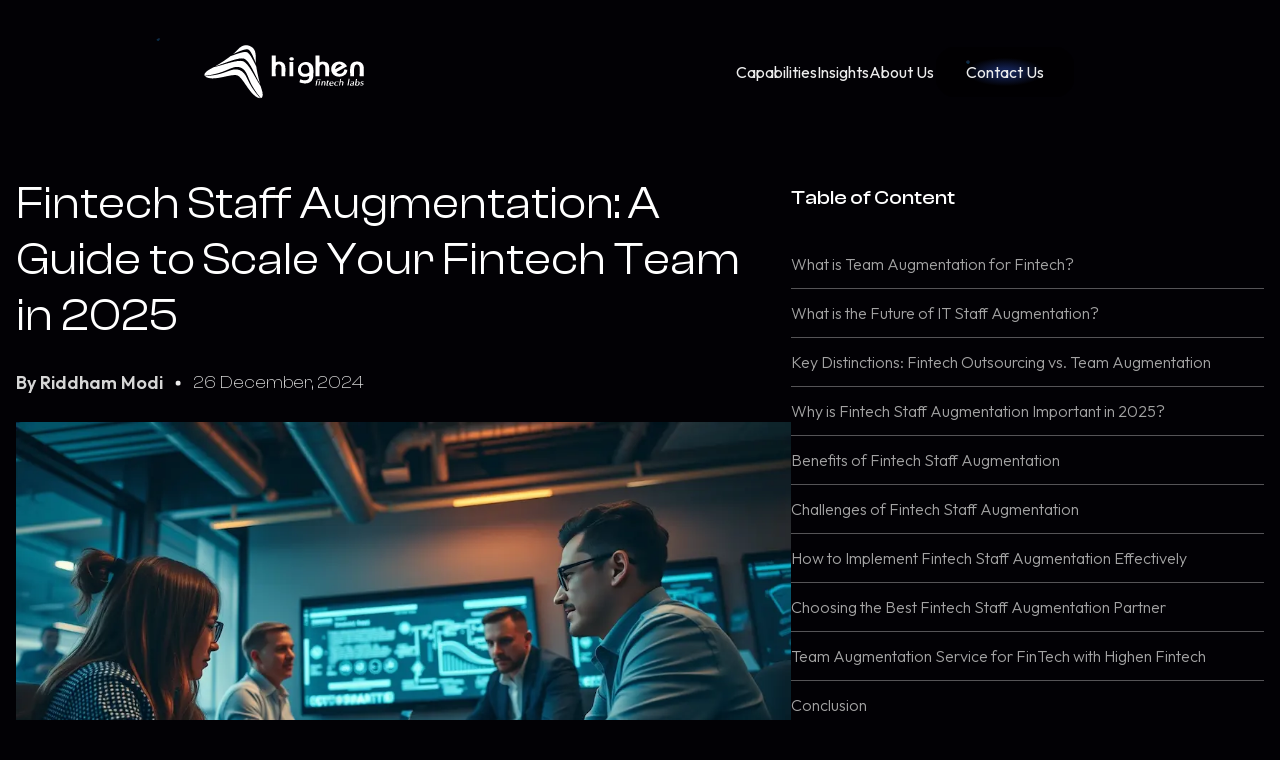

--- FILE ---
content_type: text/html; charset=utf-8
request_url: https://www.highenfintech.com/blogs/fintech-staff-augmentation-guide
body_size: 10358
content:
<!DOCTYPE html><html lang="en"><head><meta charSet="utf-8"/><meta name="viewport" content="viewport-fit=cover"/><meta name="viewport" content="width=device-width, initial-scale=1"/><link rel="stylesheet" href="/_next/static/css/15cb5d927d1ef511.css" data-precedence="next"/><link rel="stylesheet" href="/_next/static/css/6e5cb0549e0c91ba.css" data-precedence="next"/><link rel="stylesheet" href="/_next/static/css/e7eddfe4828c1690.css" data-precedence="next"/><link rel="preload" as="script" fetchPriority="low" href="/_next/static/chunks/webpack-3f758cb2bd080dcd.js"/><script src="/_next/static/chunks/fd9d1056-e23088b089b7cbb4.js" async=""></script><script src="/_next/static/chunks/2117-b4394fe766f86d9f.js" async=""></script><script src="/_next/static/chunks/main-app-31c7029f623b0a9f.js" async=""></script><script src="/_next/static/chunks/53c13509-f37f55124644e58e.js" async=""></script><script src="/_next/static/chunks/0e762574-7c437488083b8ef7.js" async=""></script><script src="/_next/static/chunks/5e22fd23-f53b53a91b2500ed.js" async=""></script><script src="/_next/static/chunks/479ba886-3603476b68c77180.js" async=""></script><script src="/_next/static/chunks/3145-bd2a851dc60449cb.js" async=""></script><script src="/_next/static/chunks/5166-d642b3be6b88e2dc.js" async=""></script><script src="/_next/static/chunks/7648-afeebda954053a4e.js" async=""></script><script src="/_next/static/chunks/app/(website)/layout-8fba5971bd625d24.js" async=""></script><script src="/_next/static/chunks/5571-28717294f6fa23a8.js" async=""></script><script src="/_next/static/chunks/app/layout-d80b6d6526eb29ac.js" async=""></script><script src="/_next/static/chunks/795d4814-1d57874c13ce450a.js" async=""></script><script src="/_next/static/chunks/fca4dd8b-83674d3fd3befd35.js" async=""></script><script src="/_next/static/chunks/94730671-cbcbdc3262ff641a.js" async=""></script><script src="/_next/static/chunks/59650de3-deabc1de1da8e121.js" async=""></script><script src="/_next/static/chunks/9c4e2130-f1c6e4174c40938d.js" async=""></script><script src="/_next/static/chunks/13b76428-7de9559f29955819.js" async=""></script><script src="/_next/static/chunks/3464-16dda26532541310.js" async=""></script><script src="/_next/static/chunks/8016-df13757d8482b7ac.js" async=""></script><script src="/_next/static/chunks/app/(website)/blogs/%5Bslug%5D/page-bcacdc4ed40042b8.js" async=""></script><link rel="preload" href="https://www.googletagmanager.com/gtm.js?id=GTM-WCRMW3Q" as="script"/><meta name="google-site-verification" content="xEAxeZ3Bn5tdER7h8jGVDbnE5QLedXrSfELJeB1P5Cw"/><title>Fintech Staff Augmentation Guide For Team Growth | Highen Fintech</title><meta name="description" content="Scale your fintech team with staff augmentation from Highen Fintech. Access top fintech talent and drive growth. Your complete guide to team expansion!"/><meta name="publisher" content="https://www.facebook.com/highenfintech"/><link rel="canonical" href="https://www.highenfintech.com/services/team-augmentation/"/><meta property="og:title" content="Fintech Staff Augmentation Guide For Team Growth | Highen Fintech"/><meta property="og:description" content="Scale your fintech team with staff augmentation from Highen Fintech. Access top fintech talent and drive growth. Your complete guide to team expansion!"/><meta name="twitter:card" content="summary_large_image"/><meta name="twitter:title" content="Fintech Staff Augmentation Guide For Team Growth | Highen Fintech"/><meta name="twitter:description" content="Scale your fintech team with staff augmentation from Highen Fintech. Access top fintech talent and drive growth. Your complete guide to team expansion!"/><link rel="icon" href="/favicon.ico" type="image/x-icon" sizes="32x32"/><link rel="icon" href="/favicon.ico"/><meta name="next-size-adjust"/><script src="https://www.google.com/recaptcha/api.js?render=6Lf2Jn0rAAAAANV_stFNnvr_qo1pETvfzQwdv7au"></script><script src="/_next/static/chunks/polyfills-42372ed130431b0a.js" noModule=""></script></head><body class="__className_91870d "><section class="Toastify" aria-live="polite" aria-atomic="false" aria-relevant="additions text" aria-label="Notifications Alt+T"></section><main><div class="background-main relative h-full"><!--$!--><template data-dgst="BAILOUT_TO_CLIENT_SIDE_RENDERING"></template><!--/$--><section class="m-w-full container z-50 mx-auto flex w-full justify-center"><div class="custom-gradient-border container z-50 mx-auto transition-all duration-1000 fixed w-[90%] md:w-[73%] xl:w-[1000px] rounded-full mt-8"><div class="inner-content hidden items-center justify-between rounded-full py-2 lg:flex px-6 xl:gap-16 xl:px-12"><a class="flex gap-2" href="/"><img alt="Background Image" loading="lazy" width="60" height="60" decoding="async" data-nimg="1" class="hidden" style="color:transparent" src="/images/logoes/small_screen_logo.svg"/><img alt="Background Image" loading="lazy" width="160" height="160" decoding="async" data-nimg="1" class="block lg:block h-auto w-40" style="color:transparent" src="/images/logoes/big_screen_logo.svg"/></a><div class="hidden items-center gap-10 text-base lg:flex"><ul class="hidden list-none items-center gap-5 lg:flex xl:gap-8 2xl:gap-5"><li><a class="flex items-center gap-2 hover:text-primay-50 " href="/capabilities">Capabilities</a></li><li><a class="flex items-center gap-2 hover:text-primay-50 " href="/blogs">Insights</a></li><li><a class="flex items-center gap-2 hover:text-primay-50 " href="/about-us">About Us</a></li></ul><div><a class="  custom-gradient-border-btn gloabal_bg2 text-nowrap rounded-full transition-transform duration-700 ease-in-out" href="/contact-us">Contact Us</a></div></div></div><div class="relative h-auto"><div class="inner-content flex items-center justify-between px-3 py-2 lg:hidden"><a href="/"><img alt="Background Image" loading="lazy" width="130" height="150" decoding="async" data-nimg="1" class="w-25 h-auto" style="color:transparent" src="/images/logoes/big_screen_logo.svg"/></a><div class="flex items-center gap-3"><a class="  custom-gradient-border-btn -ml-40 hidden rounded-full sm:block lg:ml-0" href="/contact-us">Contact Us</a><svg stroke="currentColor" fill="currentColor" stroke-width="0" viewBox="0 0 512 512" class="rounded-full bg-primay-250 p-0.5 text-3xl text-black active:bg-primay-50" height="1em" width="1em" xmlns="http://www.w3.org/2000/svg"><path d="M432 176H80c-8.8 0-16-7.2-16-16s7.2-16 16-16h352c8.8 0 16 7.2 16 16s-7.2 16-16 16zM432 272H80c-8.8 0-16-7.2-16-16s7.2-16 16-16h352c8.8 0 16 7.2 16 16s-7.2 16-16 16zM432 368H80c-8.8 0-16-7.2-16-16s7.2-16 16-16h352c8.8 0 16 7.2 16 16s-7.2 16-16 16z"></path></svg></div></div></div></div><div class="fixed left-0 top-0 z-30 w-full bg-black transition-all duration-700 h-0 bg-opacity-0"></div></section><div><!--$--><script type="application/ld+json">{"@context":"https://schema.org","@type":"Organization","name":"Blogs - Highen Fintech","url":"https://www.highenfintech.com/blogs","logo":"https://www.highenfintech.com/images/logoes/full_screen_logo.svg","sameAs":["https://www.facebook.com/highenfintech","https://twitter.com/HighenF","https://www.instagram.com/highenfintech/","https://www.linkedin.com/company/highenfintech","https://www.tumblr.com/highenfintechsolution"],"contactPoint":{"@type":"ContactPoint","telephone":"+1 415 800 4312","contactType":"Contact Us","areaServed":"Worldwide","availableLanguage":["English","Hindi","Gujarati"]},"address":{"@type":"PostalAddress","streetAddress":"1209, North Market Street","addressLocality":"Wilmington, Delaware","addressRegion":"delaware","postalCode":"1209","addressCountry":"US"},"founder":{"@type":"Person","name":"Ridham Modi"},"foundingDate":"2017-02-07","description":"Blogs","email":"support@highenfintech.com"}</script><main><time dateTime="2016-10-25"></time><script type="application/ld+json">{"@context":"https://schema.org","@type":"BlogPosting","mainEntityOfPage":{"@type":"WebPage","@id":"https://www.highenfintech.com/blogs/fintech-staff-augmentation-guide"},"headline":"Fintech Staff Augmentation Guide For Team Growth | Highen Fintech","description":"Scale your fintech team with staff augmentation from Highen Fintech. Access top fintech talent and drive growth. Your complete guide to team expansion!","author":{"@type":"Person","name":"Ridham Modi","url":"https://www.highenfintech.com"},"publisher":{"@type":"Organization","name":"Glasier Inc.","logo":{"@type":"ImageObject","url":"https://www.highenfintech.com/images/logoes/full_screen_logo.png","width":250,"height":60}},"datePublished":"2024-12-26","dateModified":"2025-03-05"}</script></main>;<!--/$--></div><section class=""><div class="container my-10 xl:mt-16"><div class="flex flex-wrap items-center justify-center gap-3 lg:flex-nowrap lg:justify-start"><div><h2 class="max-w-[700px] text-center font-clash text-[40px] font-medium leading-normal sm:text-[45px] md:text-[68px] lg:text-start xl:max-w-[900px] xl:text-[100px]">Let&#x27;s start your <span class="relative inline-block">Project</span></h2></div><a class="group relative rounded-full bg-gradient-to-r from-[#2CCCFF] to-[#3B65FC] px-4 py-2 text-base font-normal text-black transition-all duration-500 hover:transition-all md:px-5 md:py-4 md:text-xl" href="/contact-us"><span class="absolute inset-0 m-0.5 scale-0 rounded-full border-2 border-transparent bg-black transition-transform duration-500 hover:transition-all group-hover:scale-100"></span><span class="relative flex items-center gap-3 from-[#2CCCFF] to-[#6182F7] text-black transition-all duration-500 hover:transition-all group-hover:bg-gradient-to-r group-hover:bg-clip-text group-hover:text-transparent">Get in Touch<svg width="24" height="19" viewBox="0 0 24 19" fill="currentColor" xmlns="http://www.w3.org/2000/svg" class="fill-black transition-all group-hover:fill-[url(#gradient-fill)]"><defs><linearGradient id="gradient-fill" x1="0%" y1="0%" x2="100%" y2="0%"><stop offset="0%" style="stop-color:#2CCCFF;stop-opacity:1"></stop><stop offset="100%" style="stop-color:#6182F7;stop-opacity:1"></stop></linearGradient></defs><path d="M0.950684 8.64498H0.200684V10.145H0.950684V8.64498ZM22.9507 10.145C23.3649 10.145 23.7007 9.80919 23.7007 9.39498C23.7007 8.98077 23.3649 8.64498 22.9507 8.64498V10.145ZM15.2391 0.852051V0.102051H13.7391V0.852051H15.2391ZM22.5039 9.9661C22.8667 10.1659 23.3228 10.0337 23.5226 9.6709C23.7224 9.30807 23.5903 8.85195 23.2274 8.65215L22.5039 9.9661ZM13.7391 17.8521V18.6021H15.2391V17.8521H13.7391ZM0.950684 10.145H22.8656V8.64498H0.950684V10.145ZM22.8656 10.145H22.9507V8.64498H22.8656V10.145ZM13.7391 0.852051C13.7391 2.07129 14.3927 3.24829 15.2143 4.26631C16.0504 5.30228 17.147 6.27955 18.2161 7.11354C19.2894 7.95093 20.3591 8.66245 21.1583 9.16369C21.5586 9.41475 21.8928 9.6141 22.1277 9.75121C22.2453 9.81978 22.3381 9.87285 22.4022 9.90909C22.4342 9.92721 22.459 9.94113 22.4761 9.95069C22.4847 9.95546 22.4913 9.95915 22.496 9.96173C22.4983 9.96301 22.5001 9.96402 22.5014 9.96475C22.5021 9.96512 22.5026 9.96541 22.503 9.96563C22.5032 9.96575 22.5034 9.96586 22.5035 9.96592C22.5037 9.96602 22.5039 9.9661 22.8656 9.30912C23.2274 8.65215 23.2275 8.65219 23.2276 8.65222C23.2275 8.65221 23.2275 8.65222 23.2275 8.65219C23.2274 8.65213 23.2272 8.652 23.2268 8.65181C23.2261 8.65142 23.2249 8.65075 23.2232 8.6498C23.2198 8.64791 23.2144 8.64492 23.2071 8.64086C23.1925 8.63272 23.1703 8.62027 23.141 8.60367C23.0823 8.57046 22.9952 8.52067 22.8837 8.45561C22.6606 8.32544 22.3403 8.13439 21.9553 7.89293C21.1839 7.40914 20.1595 6.72721 19.1387 5.93087C18.1136 5.13114 17.1161 4.23441 16.3816 3.32427C15.6326 2.39619 15.2391 1.55497 15.2391 0.852051H13.7391ZM22.8656 9.39498C22.5823 8.70054 22.5821 8.70063 22.5818 8.70073C22.5817 8.70078 22.5814 8.70089 22.5812 8.70099C22.5807 8.70119 22.5801 8.70144 22.5793 8.70175C22.5779 8.70235 22.5759 8.70318 22.5734 8.7042C22.5684 8.70626 22.5614 8.70915 22.5525 8.71287C22.5347 8.72031 22.5091 8.73107 22.4764 8.74509C22.4109 8.77312 22.3165 8.81422 22.1973 8.86795C21.9591 8.97537 21.6213 9.13355 21.2169 9.33906C20.4101 9.74911 19.3292 10.3522 18.2436 11.1217C17.1618 11.8884 16.0494 12.8385 15.2017 13.9494C14.353 15.0616 13.7391 16.3764 13.7391 17.8521H15.2391C15.2391 16.8078 15.6722 15.8054 16.3941 14.8594C17.117 13.9122 18.0987 13.0629 19.111 12.3454C20.1195 11.6306 21.1328 11.0644 21.8965 10.6763C22.2775 10.4827 22.5941 10.3345 22.8139 10.2354C22.9238 10.1858 23.0094 10.1486 23.0666 10.1241C23.0952 10.1118 23.1167 10.1028 23.1306 10.097C23.1375 10.0941 23.1426 10.092 23.1456 10.0908C23.1472 10.0901 23.1482 10.0897 23.1487 10.0895C23.149 10.0894 23.1492 10.0893 23.1492 10.0893C23.1492 10.0893 23.1491 10.0893 23.1491 10.0893C23.149 10.0894 23.1489 10.0894 22.8656 9.39498Z"></path></svg></span></a></div></div><div class="border-t-[1px] border-blue-250"></div><div class="container grid grid-cols-1 pb-10 pt-16 text-center md:text-start lg:grid-cols-2 lg:gap-y-5 lg:pb-16 xl:grid-cols-3 xl:justify-items-center xl:gap-5"><div class="mx-auto flex flex-col md:col-span-3 xl:col-span-1"><a href="/"><img alt="Footerlogo" loading="lazy" width="290" height="99" decoding="async" data-nimg="1" class="mx-auto hidden w-fit lg:block xl:mx-0" style="color:transparent" src="/images/Footer_logo.svg"/><img alt="Background Image" loading="lazy" width="200" height="200" decoding="async" data-nimg="1" class="mx-auto h-auto w-56 lg:hidden" style="color:transparent" src="/images/logoes/big_screen_logo.svg"/></a><div class="mt-5 hidden flex-wrap gap-5 md:flex lg:mt-[59px]"><a class="flex items-center gap-3" href="https://www.facebook.com/highenfintech"><svg stroke="currentColor" fill="currentColor" stroke-width="0" viewBox="0 0 512 512" height="20" width="20" xmlns="http://www.w3.org/2000/svg"><path d="M512 256C512 114.6 397.4 0 256 0S0 114.6 0 256C0 376 82.7 476.8 194.2 504.5V334.2H141.4V256h52.8V222.3c0-87.1 39.4-127.5 125-127.5c16.2 0 44.2 3.2 55.7 6.4V172c-6-.6-16.5-1-29.6-1c-42 0-58.2 15.9-58.2 57.2V256h83.6l-14.4 78.2H287V510.1C413.8 494.8 512 386.9 512 256h0z"></path></svg> Facebook</a><a class="flex items-center gap-3" href="https://www.instagram.com/highenfintech/"> <svg stroke="currentColor" fill="currentColor" stroke-width="0" viewBox="0 0 1024 1024" height="20" width="20" xmlns="http://www.w3.org/2000/svg"><path d="M512 378.7c-73.4 0-133.3 59.9-133.3 133.3S438.6 645.3 512 645.3 645.3 585.4 645.3 512 585.4 378.7 512 378.7zM911.8 512c0-55.2.5-109.9-2.6-165-3.1-64-17.7-120.8-64.5-167.6-46.9-46.9-103.6-61.4-167.6-64.5-55.2-3.1-109.9-2.6-165-2.6-55.2 0-109.9-.5-165 2.6-64 3.1-120.8 17.7-167.6 64.5C132.6 226.3 118.1 283 115 347c-3.1 55.2-2.6 109.9-2.6 165s-.5 109.9 2.6 165c3.1 64 17.7 120.8 64.5 167.6 46.9 46.9 103.6 61.4 167.6 64.5 55.2 3.1 109.9 2.6 165 2.6 55.2 0 109.9.5 165-2.6 64-3.1 120.8-17.7 167.6-64.5 46.9-46.9 61.4-103.6 64.5-167.6 3.2-55.1 2.6-109.8 2.6-165zM512 717.1c-113.5 0-205.1-91.6-205.1-205.1S398.5 306.9 512 306.9 717.1 398.5 717.1 512 625.5 717.1 512 717.1zm213.5-370.7c-26.5 0-47.9-21.4-47.9-47.9s21.4-47.9 47.9-47.9 47.9 21.4 47.9 47.9a47.84 47.84 0 0 1-47.9 47.9z"></path></svg> Instagram</a><a class="flex items-center gap-3" href="https://www.linkedin.com/company/highenfintech"><svg stroke="currentColor" fill="currentColor" stroke-width="0" viewBox="0 0 448 512" height="22" width="22" xmlns="http://www.w3.org/2000/svg"><path d="M100.28 448H7.4V148.9h92.88zM53.79 108.1C24.09 108.1 0 83.5 0 53.8a53.79 53.79 0 0 1 107.58 0c0 29.7-24.1 54.3-53.79 54.3zM447.9 448h-92.68V302.4c0-34.7-.7-79.2-48.29-79.2-48.29 0-55.69 37.7-55.69 76.7V448h-92.78V148.9h89.08v40.8h1.3c12.4-23.5 42.69-48.3 87.88-48.3 94 0 111.28 61.9 111.28 142.3V448z"></path></svg> LinkedIn</a><a class="flex items-center gap-3" href="https://twitter.com/HighenF "><svg stroke="currentColor" fill="currentColor" stroke-width="0" viewBox="0 0 16 16" height="18" width="18" xmlns="http://www.w3.org/2000/svg"><path d="M12.6.75h2.454l-5.36 6.142L16 15.25h-4.937l-3.867-5.07-4.425 5.07H.316l5.733-6.57L0 .75h5.063l3.495 4.633L12.601.75Zm-.86 13.028h1.36L4.323 2.145H2.865z"></path></svg> X</a></div><div class="mt-8 flex items-center justify-center gap-8 md:hidden"><a class="flex items-center gap-3" href="https://www.facebook.com/highenfintech"><svg stroke="currentColor" fill="currentColor" stroke-width="0" viewBox="0 0 512 512" height="30" width="30" xmlns="http://www.w3.org/2000/svg"><path d="M512 256C512 114.6 397.4 0 256 0S0 114.6 0 256C0 376 82.7 476.8 194.2 504.5V334.2H141.4V256h52.8V222.3c0-87.1 39.4-127.5 125-127.5c16.2 0 44.2 3.2 55.7 6.4V172c-6-.6-16.5-1-29.6-1c-42 0-58.2 15.9-58.2 57.2V256h83.6l-14.4 78.2H287V510.1C413.8 494.8 512 386.9 512 256h0z"></path></svg></a><a class="flex items-center gap-3" href="https://www.instagram.com/highenfintech/"> <svg stroke="currentColor" fill="currentColor" stroke-width="0" viewBox="0 0 1024 1024" height="35" width="35" xmlns="http://www.w3.org/2000/svg"><path d="M512 378.7c-73.4 0-133.3 59.9-133.3 133.3S438.6 645.3 512 645.3 645.3 585.4 645.3 512 585.4 378.7 512 378.7zM911.8 512c0-55.2.5-109.9-2.6-165-3.1-64-17.7-120.8-64.5-167.6-46.9-46.9-103.6-61.4-167.6-64.5-55.2-3.1-109.9-2.6-165-2.6-55.2 0-109.9-.5-165 2.6-64 3.1-120.8 17.7-167.6 64.5C132.6 226.3 118.1 283 115 347c-3.1 55.2-2.6 109.9-2.6 165s-.5 109.9 2.6 165c3.1 64 17.7 120.8 64.5 167.6 46.9 46.9 103.6 61.4 167.6 64.5 55.2 3.1 109.9 2.6 165 2.6 55.2 0 109.9.5 165-2.6 64-3.1 120.8-17.7 167.6-64.5 46.9-46.9 61.4-103.6 64.5-167.6 3.2-55.1 2.6-109.8 2.6-165zM512 717.1c-113.5 0-205.1-91.6-205.1-205.1S398.5 306.9 512 306.9 717.1 398.5 717.1 512 625.5 717.1 512 717.1zm213.5-370.7c-26.5 0-47.9-21.4-47.9-47.9s21.4-47.9 47.9-47.9 47.9 21.4 47.9 47.9a47.84 47.84 0 0 1-47.9 47.9z"></path></svg></a><a class="flex items-center gap-3" href="https://www.linkedin.com/company/highenfintech"><svg stroke="currentColor" fill="currentColor" stroke-width="0" viewBox="0 0 448 512" height="35" width="35" xmlns="http://www.w3.org/2000/svg"><path d="M100.28 448H7.4V148.9h92.88zM53.79 108.1C24.09 108.1 0 83.5 0 53.8a53.79 53.79 0 0 1 107.58 0c0 29.7-24.1 54.3-53.79 54.3zM447.9 448h-92.68V302.4c0-34.7-.7-79.2-48.29-79.2-48.29 0-55.69 37.7-55.69 76.7V448h-92.78V148.9h89.08v40.8h1.3c12.4-23.5 42.69-48.3 87.88-48.3 94 0 111.28 61.9 111.28 142.3V448z"></path></svg></a><a class="flex items-center gap-3" href="https://twitter.com/HighenF "><svg stroke="currentColor" fill="currentColor" stroke-width="0" viewBox="0 0 16 16" height="28" width="28" xmlns="http://www.w3.org/2000/svg"><path d="M12.6.75h2.454l-5.36 6.142L16 15.25h-4.937l-3.867-5.07-4.425 5.07H.316l5.733-6.57L0 .75h5.063l3.495 4.633L12.601.75Zm-.86 13.028h1.36L4.323 2.145H2.865z"></path></svg></a></div></div><div class="mx-auto mt-10 flex flex-col gap-[17px] text-center sm:col-span-3 lg:col-span-1 lg:mt-7 xl:text-start"><h2 class="font-clash text-2xl font-medium">Preference Center</h2><ul class="flex flex-col gap-[17px] font-clash"><li><a class="false border-b border-transparent hover:border-primay-50 hover:text-primay-50" href="/capabilities">Capabilities</a></li><li><a class="false border-b border-transparent hover:border-primay-50 hover:text-primay-50" href="/about-us">About Us</a></li><li> <a class="false border-b border-transparent hover:border-primay-50 hover:text-primay-50" href="/contact-us">Contact us</a></li><li> <a class="false border-b border-transparent hover:border-primay-50 hover:text-primay-50" href="/blogs">Insights</a></li><li> </li></ul></div><div class="mt-7 text-center sm:col-span-3 lg:col-span-1 lg:mt-[75px] xl:text-start"><h2 class="block font-clash text-2xl font-medium lg:hidden"> Privacy Statement</h2><ul class="flex flex-col gap-[17px] font-clash xl:mt-0"><li> <a class="false mx-auto hidden w-fit border-b border-transparent hover:border-primay-50 hover:text-primay-50 lg:block xl:mx-0" href="#">Privacy Statement</a></li><li> <a class="false border-b border-transparent hover:border-primay-50 hover:text-primay-50" href="/sitemap.xml">Sitemap</a></li><li> <a class="false border-b border-transparent hover:border-primay-50 hover:text-primay-50" href="#">Terms &amp; Conditions</a></li><li> <a class="false border-b border-transparent hover:border-primay-50 hover:text-primay-50" href="#">Cookie Policy/Settings</a></li><li> <a class="false border-b border-transparent hover:border-primay-50 hover:text-primay-50" href="#">Accessibility</a></li></ul></div></div><div class="border-t-[1px] border-blue-250"><p class="my-5 text-center font-clash">© 2025 Highenfintech</p></div></section></div></main><script src="/_next/static/chunks/webpack-3f758cb2bd080dcd.js" async=""></script><script>(self.__next_f=self.__next_f||[]).push([0]);self.__next_f.push([2,null])</script><script>self.__next_f.push([1,"1:HL[\"/_next/static/media/c7f848bed9dd25a3-s.p.woff2\",\"font\",{\"crossOrigin\":\"\",\"type\":\"font/woff2\"}]\n2:HL[\"/_next/static/css/15cb5d927d1ef511.css\",\"style\"]\n3:HL[\"/_next/static/css/6e5cb0549e0c91ba.css\",\"style\"]\n4:HL[\"/_next/static/css/e7eddfe4828c1690.css\",\"style\"]\n"])</script><script>self.__next_f.push([1,"5:I[2846,[],\"\"]\n8:I[4707,[],\"\"]\na:I[6423,[],\"\"]\nb:\"$Sreact.suspense\"\nc:I[1523,[\"7240\",\"static/chunks/53c13509-f37f55124644e58e.js\",\"1779\",\"static/chunks/0e762574-7c437488083b8ef7.js\",\"5452\",\"static/chunks/5e22fd23-f53b53a91b2500ed.js\",\"7259\",\"static/chunks/479ba886-3603476b68c77180.js\",\"3145\",\"static/chunks/3145-bd2a851dc60449cb.js\",\"5166\",\"static/chunks/5166-d642b3be6b88e2dc.js\",\"7648\",\"static/chunks/7648-afeebda954053a4e.js\",\"2056\",\"static/chunks/app/(website)/layout-8fba5971bd625d24.js\"],\"BailoutToCSR\"]\nd:I[7054,[\"7240\",\"static/chunks/53c13509-f37f55124644e58e.js\",\"1779\",\"static/chunks/0e762574-7c437488083b8ef7.js\",\"5452\",\"static/chunks/5e22fd23-f53b53a91b2500ed.js\",\"7259\",\"static/chunks/479ba886-3603476b68c77180.js\",\"3145\",\"static/chunks/3145-bd2a851dc60449cb.js\",\"5166\",\"static/chunks/5166-d642b3be6b88e2dc.js\",\"7648\",\"static/chunks/7648-afeebda954053a4e.js\",\"2056\",\"static/chunks/app/(website)/layout-8fba5971bd625d24.js\"],\"default\"]\ne:I[9263,[\"7240\",\"static/chunks/53c13509-f37f55124644e58e.js\",\"1779\",\"static/chunks/0e762574-7c437488083b8ef7.js\",\"5452\",\"static/chunks/5e22fd23-f53b53a91b2500ed.js\",\"7259\",\"static/chunks/479ba886-3603476b68c77180.js\",\"3145\",\"static/chunks/3145-bd2a851dc60449cb.js\",\"5166\",\"static/chunks/5166-d642b3be6b88e2dc.js\",\"7648\",\"static/chunks/7648-afeebda954053a4e.js\",\"2056\",\"static/chunks/app/(website)/layout-8fba5971bd625d24.js\"],\"default\"]\nf:I[3034,[\"7240\",\"static/chunks/53c13509-f37f55124644e58e.js\",\"1779\",\"static/chunks/0e762574-7c437488083b8ef7.js\",\"5452\",\"static/chunks/5e22fd23-f53b53a91b2500ed.js\",\"7259\",\"static/chunks/479ba886-3603476b68c77180.js\",\"3145\",\"static/chunks/3145-bd2a851dc60449cb.js\",\"5166\",\"static/chunks/5166-d642b3be6b88e2dc.js\",\"7648\",\"static/chunks/7648-afeebda954053a4e.js\",\"2056\",\"static/chunks/app/(website)/layout-8fba5971bd625d24.js\"],\"default\"]\n10:I[8087,[\"5571\",\"static/chunks/5571-28717294f6fa23a8.js\",\"3185\",\"static/chunks/app/layout-d80b6d6526eb29ac.js\"],\"GoogleTagManager\"]\n11:I[8003,[\"5571\",\"static/chunks/5571-28717294f6fa23a8.js\",\"3185\",\"static/chunks/app/lay"])</script><script>self.__next_f.push([1,"out-d80b6d6526eb29ac.js\"],\"\"]\n12:I[5571,[\"5571\",\"static/chunks/5571-28717294f6fa23a8.js\",\"3185\",\"static/chunks/app/layout-d80b6d6526eb29ac.js\"],\"ToastContainer\"]\n18:I[1060,[],\"\"]\n9:[\"slug\",\"fintech-staff-augmentation-guide\",\"d\"]\n13:{\"fontFamily\":\"system-ui,\\\"Segoe UI\\\",Roboto,Helvetica,Arial,sans-serif,\\\"Apple Color Emoji\\\",\\\"Segoe UI Emoji\\\"\",\"height\":\"100vh\",\"textAlign\":\"center\",\"display\":\"flex\",\"flexDirection\":\"column\",\"alignItems\":\"center\",\"justifyContent\":\"center\"}\n14:{\"display\":\"inline-block\",\"margin\":\"0 20px 0 0\",\"padding\":\"0 23px 0 0\",\"fontSize\":24,\"fontWeight\":500,\"verticalAlign\":\"top\",\"lineHeight\":\"49px\"}\n15:{\"display\":\"inline-block\"}\n16:{\"fontSize\":14,\"fontWeight\":400,\"lineHeight\":\"49px\",\"margin\":0}\n19:[]\n"])</script><script>self.__next_f.push([1,"0:[\"$\",\"$L5\",null,{\"buildId\":\"1752154312595\",\"assetPrefix\":\"\",\"urlParts\":[\"\",\"blogs\",\"fintech-staff-augmentation-guide\"],\"initialTree\":[\"\",{\"children\":[\"(website)\",{\"children\":[\"blogs\",{\"children\":[[\"slug\",\"fintech-staff-augmentation-guide\",\"d\"],{\"children\":[\"__PAGE__\",{}]}]}]}]},\"$undefined\",\"$undefined\",true],\"initialSeedData\":[\"\",{\"children\":[\"(website)\",{\"children\":[\"blogs\",{\"children\":[[\"slug\",\"fintech-staff-augmentation-guide\",\"d\"],{\"children\":[\"__PAGE__\",{},[[\"$L6\",\"$L7\",null],null],null]},[null,[\"$\",\"$L8\",null,{\"parallelRouterKey\":\"children\",\"segmentPath\":[\"children\",\"(website)\",\"children\",\"blogs\",\"children\",\"$9\",\"children\"],\"error\":\"$undefined\",\"errorStyles\":\"$undefined\",\"errorScripts\":\"$undefined\",\"template\":[\"$\",\"$La\",null,{}],\"templateStyles\":\"$undefined\",\"templateScripts\":\"$undefined\",\"notFound\":\"$undefined\",\"notFoundStyles\":\"$undefined\"}]],null]},[[null,[\"$\",\"$b\",null,{\"children\":[[\"$\",\"script\",null,{\"type\":\"application/ld+json\",\"dangerouslySetInnerHTML\":{\"__html\":\"{\\\"@context\\\":\\\"https://schema.org\\\",\\\"@type\\\":\\\"Organization\\\",\\\"name\\\":\\\"Blogs - Highen Fintech\\\",\\\"url\\\":\\\"https://www.highenfintech.com/blogs\\\",\\\"logo\\\":\\\"https://www.highenfintech.com/images/logoes/full_screen_logo.svg\\\",\\\"sameAs\\\":[\\\"https://www.facebook.com/highenfintech\\\",\\\"https://twitter.com/HighenF\\\",\\\"https://www.instagram.com/highenfintech/\\\",\\\"https://www.linkedin.com/company/highenfintech\\\",\\\"https://www.tumblr.com/highenfintechsolution\\\"],\\\"contactPoint\\\":{\\\"@type\\\":\\\"ContactPoint\\\",\\\"telephone\\\":\\\"+1 415 800 4312\\\",\\\"contactType\\\":\\\"Contact Us\\\",\\\"areaServed\\\":\\\"Worldwide\\\",\\\"availableLanguage\\\":[\\\"English\\\",\\\"Hindi\\\",\\\"Gujarati\\\"]},\\\"address\\\":{\\\"@type\\\":\\\"PostalAddress\\\",\\\"streetAddress\\\":\\\"1209, North Market Street\\\",\\\"addressLocality\\\":\\\"Wilmington, Delaware\\\",\\\"addressRegion\\\":\\\"delaware\\\",\\\"postalCode\\\":\\\"1209\\\",\\\"addressCountry\\\":\\\"US\\\"},\\\"founder\\\":{\\\"@type\\\":\\\"Person\\\",\\\"name\\\":\\\"Ridham Modi\\\"},\\\"foundingDate\\\":\\\"2017-02-07\\\",\\\"description\\\":\\\"Blogs\\\",\\\"email\\\":\\\"support@highenfintech.com\\\"}\"}}],[\"$\",\"main\",null,{\"children\":[\"$\",\"$L8\",null,{\"parallelRouterKey\":\"children\",\"segmentPath\":[\"children\",\"(website)\",\"children\",\"blogs\",\"children\"],\"error\":\"$undefined\",\"errorStyles\":\"$undefined\",\"errorScripts\":\"$undefined\",\"template\":[\"$\",\"$La\",null,{}],\"templateStyles\":\"$undefined\",\"templateScripts\":\"$undefined\",\"notFound\":\"$undefined\",\"notFoundStyles\":\"$undefined\"}]}],\";\"]}]],null],null]},[[null,[\"$\",\"main\",null,{\"children\":[\"$\",\"div\",null,{\"className\":\"background-main relative h-full\",\"children\":[[\"$\",\"$b\",null,{\"fallback\":null,\"children\":[\"$\",\"$Lc\",null,{\"reason\":\"next/dynamic\",\"children\":[\"$\",\"$Ld\",null,{}]}]}],[\"$\",\"$Le\",null,{}],[\"$\",\"div\",null,{\"children\":[\"$\",\"$L8\",null,{\"parallelRouterKey\":\"children\",\"segmentPath\":[\"children\",\"(website)\",\"children\"],\"error\":\"$undefined\",\"errorStyles\":\"$undefined\",\"errorScripts\":\"$undefined\",\"template\":[\"$\",\"$La\",null,{}],\"templateStyles\":\"$undefined\",\"templateScripts\":\"$undefined\",\"notFound\":[[\"$\",\"title\",null,{\"children\":\"404: This page could not be found.\"}],[\"$\",\"div\",null,{\"style\":{\"fontFamily\":\"system-ui,\\\"Segoe UI\\\",Roboto,Helvetica,Arial,sans-serif,\\\"Apple Color Emoji\\\",\\\"Segoe UI Emoji\\\"\",\"height\":\"100vh\",\"textAlign\":\"center\",\"display\":\"flex\",\"flexDirection\":\"column\",\"alignItems\":\"center\",\"justifyContent\":\"center\"},\"children\":[\"$\",\"div\",null,{\"children\":[[\"$\",\"style\",null,{\"dangerouslySetInnerHTML\":{\"__html\":\"body{color:#000;background:#fff;margin:0}.next-error-h1{border-right:1px solid rgba(0,0,0,.3)}@media (prefers-color-scheme:dark){body{color:#fff;background:#000}.next-error-h1{border-right:1px solid rgba(255,255,255,.3)}}\"}}],[\"$\",\"h1\",null,{\"className\":\"next-error-h1\",\"style\":{\"display\":\"inline-block\",\"margin\":\"0 20px 0 0\",\"padding\":\"0 23px 0 0\",\"fontSize\":24,\"fontWeight\":500,\"verticalAlign\":\"top\",\"lineHeight\":\"49px\"},\"children\":\"404\"}],[\"$\",\"div\",null,{\"style\":{\"display\":\"inline-block\"},\"children\":[\"$\",\"h2\",null,{\"style\":{\"fontSize\":14,\"fontWeight\":400,\"lineHeight\":\"49px\",\"margin\":0},\"children\":\"This page could not be found.\"}]}]]}]}]],\"notFoundStyles\":[]}]}],[\"$\",\"$Lf\",null,{}]]}]}]],null],null]},[[[[\"$\",\"link\",\"0\",{\"rel\":\"stylesheet\",\"href\":\"/_next/static/css/15cb5d927d1ef511.css\",\"precedence\":\"next\",\"crossOrigin\":\"$undefined\"}],[\"$\",\"link\",\"1\",{\"rel\":\"stylesheet\",\"href\":\"/_next/static/css/6e5cb0549e0c91ba.css\",\"precedence\":\"next\",\"crossOrigin\":\"$undefined\"}],[\"$\",\"link\",\"2\",{\"rel\":\"stylesheet\",\"href\":\"/_next/static/css/e7eddfe4828c1690.css\",\"precedence\":\"next\",\"crossOrigin\":\"$undefined\"}]],[\"$\",\"html\",null,{\"lang\":\"en\",\"children\":[[\"$\",\"head\",null,{\"children\":[[\"$\",\"$L10\",null,{\"gtmId\":\"GTM-WCRMW3Q\"}],[\"$\",\"meta\",null,{\"name\":\"viewport\",\"content\":\"viewport-fit=cover\"}],[\"$\",\"meta\",null,{\"name\":\"google-site-verification\",\"content\":\"xEAxeZ3Bn5tdER7h8jGVDbnE5QLedXrSfELJeB1P5Cw\"}],[\"$\",\"script\",null,{\"src\":\"https://www.google.com/recaptcha/api.js?render=6Lf2Jn0rAAAAANV_stFNnvr_qo1pETvfzQwdv7au\"}]]}],[[\"$\",\"$L11\",null,{\"src\":\"https://www.googletagmanager.com/gtag/js?id=G-B5FK45YNWB\",\"strategy\":\"lazyOnload\"}],[\"$\",\"$L11\",null,{\"id\":\"google-analytics\",\"strategy\":\"lazyOnload\",\"children\":\"\\n       window.dataLayer = window.dataLayer || [];\\n  function gtag(){dataLayer.push(arguments);}\\n  gtag('js', new Date());\\n\\n  gtag('config', 'G-B5FK45YNWB');\\n      \"}]],[\"$\",\"body\",null,{\"className\":\"__className_91870d \",\"children\":[[\"$\",\"$L12\",null,{\"position\":\"top-right\",\"theme\":\"colored\",\"autoClose\":\"2000\"}],[\"$\",\"$L8\",null,{\"parallelRouterKey\":\"children\",\"segmentPath\":[\"children\"],\"error\":\"$undefined\",\"errorStyles\":\"$undefined\",\"errorScripts\":\"$undefined\",\"template\":[\"$\",\"$La\",null,{}],\"templateStyles\":\"$undefined\",\"templateScripts\":\"$undefined\",\"notFound\":[[\"$\",\"title\",null,{\"children\":\"404: This page could not be found.\"}],[\"$\",\"div\",null,{\"style\":\"$13\",\"children\":[\"$\",\"div\",null,{\"children\":[[\"$\",\"style\",null,{\"dangerouslySetInnerHTML\":{\"__html\":\"body{color:#000;background:#fff;margin:0}.next-error-h1{border-right:1px solid rgba(0,0,0,.3)}@media (prefers-color-scheme:dark){body{color:#fff;background:#000}.next-error-h1{border-right:1px solid rgba(255,255,255,.3)}}\"}}],[\"$\",\"h1\",null,{\"className\":\"next-error-h1\",\"style\":\"$14\",\"children\":\"404\"}],[\"$\",\"div\",null,{\"style\":\"$15\",\"children\":[\"$\",\"h2\",null,{\"style\":\"$16\",\"children\":\"This page could not be found.\"}]}]]}]}]],\"notFoundStyles\":[]}]]}]]}]],null],null],\"couldBeIntercepted\":false,\"initialHead\":[null,\"$L17\"],\"globalErrorComponent\":\"$18\",\"missingSlots\":\"$W19\"}]\n"])</script><script>self.__next_f.push([1,"1a:I[1885,[\"6051\",\"static/chunks/795d4814-1d57874c13ce450a.js\",\"2376\",\"static/chunks/fca4dd8b-83674d3fd3befd35.js\",\"522\",\"static/chunks/94730671-cbcbdc3262ff641a.js\",\"9212\",\"static/chunks/59650de3-deabc1de1da8e121.js\",\"5706\",\"static/chunks/9c4e2130-f1c6e4174c40938d.js\",\"6990\",\"static/chunks/13b76428-7de9559f29955819.js\",\"3145\",\"static/chunks/3145-bd2a851dc60449cb.js\",\"5571\",\"static/chunks/5571-28717294f6fa23a8.js\",\"5166\",\"static/chunks/5166-d642b3be6b88e2dc.js\",\"3464\",\"static/chunks/3464-16dda26532541310.js\",\"7648\",\"static/chunks/7648-afeebda954053a4e.js\",\"8016\",\"static/chunks/8016-df13757d8482b7ac.js\",\"3837\",\"static/chunks/app/(website)/blogs/%5Bslug%5D/page-bcacdc4ed40042b8.js\"],\"default\"]\n7:[\"$\",\"$L1a\",null,{\"slug\":\"fintech-staff-augmentation-guide\",\"title\":\"Fintech Staff Augmentation Guide For Team Growth | Highen Fintech\",\"description\":\"Scale your fintech team with staff augmentation from Highen Fintech. Access top fintech talent and drive growth. Your complete guide to team expansion!\",\"datePublished\":\"2024-12-26\",\"dateModified\":\"2025-03-05\"}]\n17:[[\"$\",\"meta\",\"0\",{\"name\":\"viewport\",\"content\":\"width=device-width, initial-scale=1\"}],[\"$\",\"meta\",\"1\",{\"charSet\":\"utf-8\"}],[\"$\",\"title\",\"2\",{\"children\":\"Fintech Staff Augmentation Guide For Team Growth | Highen Fintech\"}],[\"$\",\"meta\",\"3\",{\"name\":\"description\",\"content\":\"Scale your fintech team with staff augmentation from Highen Fintech. Access top fintech talent and drive growth. Your complete guide to team expansion!\"}],[\"$\",\"meta\",\"4\",{\"name\":\"publisher\",\"content\":\"https://www.facebook.com/highenfintech\"}],[\"$\",\"link\",\"5\",{\"rel\":\"canonical\",\"href\":\"https://www.highenfintech.com/services/team-augmentation/\"}],[\"$\",\"meta\",\"6\",{\"property\":\"og:title\",\"content\":\"Fintech Staff Augmentation Guide For Team Growth | Highen Fintech\"}],[\"$\",\"meta\",\"7\",{\"property\":\"og:description\",\"content\":\"Scale your fintech team with staff augmentation from Highen Fintech. Access top fintech talent and drive growth. Your complete guide to team expansion!\"}],[\"$\",\"meta\",\"8\",{\"name\":\"twitt"])</script><script>self.__next_f.push([1,"er:card\",\"content\":\"summary_large_image\"}],[\"$\",\"meta\",\"9\",{\"name\":\"twitter:title\",\"content\":\"Fintech Staff Augmentation Guide For Team Growth | Highen Fintech\"}],[\"$\",\"meta\",\"10\",{\"name\":\"twitter:description\",\"content\":\"Scale your fintech team with staff augmentation from Highen Fintech. Access top fintech talent and drive growth. Your complete guide to team expansion!\"}],[\"$\",\"link\",\"11\",{\"rel\":\"icon\",\"href\":\"/favicon.ico\",\"type\":\"image/x-icon\",\"sizes\":\"32x32\"}],[\"$\",\"link\",\"12\",{\"rel\":\"icon\",\"href\":\"/favicon.ico\"}],[\"$\",\"meta\",\"13\",{\"name\":\"next-size-adjust\"}]]\n6:null\n"])</script></body></html>

--- FILE ---
content_type: text/html; charset=utf-8
request_url: https://www.google.com/recaptcha/api2/anchor?ar=1&k=6Lf2Jn0rAAAAANV_stFNnvr_qo1pETvfzQwdv7au&co=aHR0cHM6Ly93d3cuaGlnaGVuZmludGVjaC5jb206NDQz&hl=en&v=N67nZn4AqZkNcbeMu4prBgzg&size=invisible&anchor-ms=20000&execute-ms=30000&cb=2zyvufn8yswa
body_size: 48612
content:
<!DOCTYPE HTML><html dir="ltr" lang="en"><head><meta http-equiv="Content-Type" content="text/html; charset=UTF-8">
<meta http-equiv="X-UA-Compatible" content="IE=edge">
<title>reCAPTCHA</title>
<style type="text/css">
/* cyrillic-ext */
@font-face {
  font-family: 'Roboto';
  font-style: normal;
  font-weight: 400;
  font-stretch: 100%;
  src: url(//fonts.gstatic.com/s/roboto/v48/KFO7CnqEu92Fr1ME7kSn66aGLdTylUAMa3GUBHMdazTgWw.woff2) format('woff2');
  unicode-range: U+0460-052F, U+1C80-1C8A, U+20B4, U+2DE0-2DFF, U+A640-A69F, U+FE2E-FE2F;
}
/* cyrillic */
@font-face {
  font-family: 'Roboto';
  font-style: normal;
  font-weight: 400;
  font-stretch: 100%;
  src: url(//fonts.gstatic.com/s/roboto/v48/KFO7CnqEu92Fr1ME7kSn66aGLdTylUAMa3iUBHMdazTgWw.woff2) format('woff2');
  unicode-range: U+0301, U+0400-045F, U+0490-0491, U+04B0-04B1, U+2116;
}
/* greek-ext */
@font-face {
  font-family: 'Roboto';
  font-style: normal;
  font-weight: 400;
  font-stretch: 100%;
  src: url(//fonts.gstatic.com/s/roboto/v48/KFO7CnqEu92Fr1ME7kSn66aGLdTylUAMa3CUBHMdazTgWw.woff2) format('woff2');
  unicode-range: U+1F00-1FFF;
}
/* greek */
@font-face {
  font-family: 'Roboto';
  font-style: normal;
  font-weight: 400;
  font-stretch: 100%;
  src: url(//fonts.gstatic.com/s/roboto/v48/KFO7CnqEu92Fr1ME7kSn66aGLdTylUAMa3-UBHMdazTgWw.woff2) format('woff2');
  unicode-range: U+0370-0377, U+037A-037F, U+0384-038A, U+038C, U+038E-03A1, U+03A3-03FF;
}
/* math */
@font-face {
  font-family: 'Roboto';
  font-style: normal;
  font-weight: 400;
  font-stretch: 100%;
  src: url(//fonts.gstatic.com/s/roboto/v48/KFO7CnqEu92Fr1ME7kSn66aGLdTylUAMawCUBHMdazTgWw.woff2) format('woff2');
  unicode-range: U+0302-0303, U+0305, U+0307-0308, U+0310, U+0312, U+0315, U+031A, U+0326-0327, U+032C, U+032F-0330, U+0332-0333, U+0338, U+033A, U+0346, U+034D, U+0391-03A1, U+03A3-03A9, U+03B1-03C9, U+03D1, U+03D5-03D6, U+03F0-03F1, U+03F4-03F5, U+2016-2017, U+2034-2038, U+203C, U+2040, U+2043, U+2047, U+2050, U+2057, U+205F, U+2070-2071, U+2074-208E, U+2090-209C, U+20D0-20DC, U+20E1, U+20E5-20EF, U+2100-2112, U+2114-2115, U+2117-2121, U+2123-214F, U+2190, U+2192, U+2194-21AE, U+21B0-21E5, U+21F1-21F2, U+21F4-2211, U+2213-2214, U+2216-22FF, U+2308-230B, U+2310, U+2319, U+231C-2321, U+2336-237A, U+237C, U+2395, U+239B-23B7, U+23D0, U+23DC-23E1, U+2474-2475, U+25AF, U+25B3, U+25B7, U+25BD, U+25C1, U+25CA, U+25CC, U+25FB, U+266D-266F, U+27C0-27FF, U+2900-2AFF, U+2B0E-2B11, U+2B30-2B4C, U+2BFE, U+3030, U+FF5B, U+FF5D, U+1D400-1D7FF, U+1EE00-1EEFF;
}
/* symbols */
@font-face {
  font-family: 'Roboto';
  font-style: normal;
  font-weight: 400;
  font-stretch: 100%;
  src: url(//fonts.gstatic.com/s/roboto/v48/KFO7CnqEu92Fr1ME7kSn66aGLdTylUAMaxKUBHMdazTgWw.woff2) format('woff2');
  unicode-range: U+0001-000C, U+000E-001F, U+007F-009F, U+20DD-20E0, U+20E2-20E4, U+2150-218F, U+2190, U+2192, U+2194-2199, U+21AF, U+21E6-21F0, U+21F3, U+2218-2219, U+2299, U+22C4-22C6, U+2300-243F, U+2440-244A, U+2460-24FF, U+25A0-27BF, U+2800-28FF, U+2921-2922, U+2981, U+29BF, U+29EB, U+2B00-2BFF, U+4DC0-4DFF, U+FFF9-FFFB, U+10140-1018E, U+10190-1019C, U+101A0, U+101D0-101FD, U+102E0-102FB, U+10E60-10E7E, U+1D2C0-1D2D3, U+1D2E0-1D37F, U+1F000-1F0FF, U+1F100-1F1AD, U+1F1E6-1F1FF, U+1F30D-1F30F, U+1F315, U+1F31C, U+1F31E, U+1F320-1F32C, U+1F336, U+1F378, U+1F37D, U+1F382, U+1F393-1F39F, U+1F3A7-1F3A8, U+1F3AC-1F3AF, U+1F3C2, U+1F3C4-1F3C6, U+1F3CA-1F3CE, U+1F3D4-1F3E0, U+1F3ED, U+1F3F1-1F3F3, U+1F3F5-1F3F7, U+1F408, U+1F415, U+1F41F, U+1F426, U+1F43F, U+1F441-1F442, U+1F444, U+1F446-1F449, U+1F44C-1F44E, U+1F453, U+1F46A, U+1F47D, U+1F4A3, U+1F4B0, U+1F4B3, U+1F4B9, U+1F4BB, U+1F4BF, U+1F4C8-1F4CB, U+1F4D6, U+1F4DA, U+1F4DF, U+1F4E3-1F4E6, U+1F4EA-1F4ED, U+1F4F7, U+1F4F9-1F4FB, U+1F4FD-1F4FE, U+1F503, U+1F507-1F50B, U+1F50D, U+1F512-1F513, U+1F53E-1F54A, U+1F54F-1F5FA, U+1F610, U+1F650-1F67F, U+1F687, U+1F68D, U+1F691, U+1F694, U+1F698, U+1F6AD, U+1F6B2, U+1F6B9-1F6BA, U+1F6BC, U+1F6C6-1F6CF, U+1F6D3-1F6D7, U+1F6E0-1F6EA, U+1F6F0-1F6F3, U+1F6F7-1F6FC, U+1F700-1F7FF, U+1F800-1F80B, U+1F810-1F847, U+1F850-1F859, U+1F860-1F887, U+1F890-1F8AD, U+1F8B0-1F8BB, U+1F8C0-1F8C1, U+1F900-1F90B, U+1F93B, U+1F946, U+1F984, U+1F996, U+1F9E9, U+1FA00-1FA6F, U+1FA70-1FA7C, U+1FA80-1FA89, U+1FA8F-1FAC6, U+1FACE-1FADC, U+1FADF-1FAE9, U+1FAF0-1FAF8, U+1FB00-1FBFF;
}
/* vietnamese */
@font-face {
  font-family: 'Roboto';
  font-style: normal;
  font-weight: 400;
  font-stretch: 100%;
  src: url(//fonts.gstatic.com/s/roboto/v48/KFO7CnqEu92Fr1ME7kSn66aGLdTylUAMa3OUBHMdazTgWw.woff2) format('woff2');
  unicode-range: U+0102-0103, U+0110-0111, U+0128-0129, U+0168-0169, U+01A0-01A1, U+01AF-01B0, U+0300-0301, U+0303-0304, U+0308-0309, U+0323, U+0329, U+1EA0-1EF9, U+20AB;
}
/* latin-ext */
@font-face {
  font-family: 'Roboto';
  font-style: normal;
  font-weight: 400;
  font-stretch: 100%;
  src: url(//fonts.gstatic.com/s/roboto/v48/KFO7CnqEu92Fr1ME7kSn66aGLdTylUAMa3KUBHMdazTgWw.woff2) format('woff2');
  unicode-range: U+0100-02BA, U+02BD-02C5, U+02C7-02CC, U+02CE-02D7, U+02DD-02FF, U+0304, U+0308, U+0329, U+1D00-1DBF, U+1E00-1E9F, U+1EF2-1EFF, U+2020, U+20A0-20AB, U+20AD-20C0, U+2113, U+2C60-2C7F, U+A720-A7FF;
}
/* latin */
@font-face {
  font-family: 'Roboto';
  font-style: normal;
  font-weight: 400;
  font-stretch: 100%;
  src: url(//fonts.gstatic.com/s/roboto/v48/KFO7CnqEu92Fr1ME7kSn66aGLdTylUAMa3yUBHMdazQ.woff2) format('woff2');
  unicode-range: U+0000-00FF, U+0131, U+0152-0153, U+02BB-02BC, U+02C6, U+02DA, U+02DC, U+0304, U+0308, U+0329, U+2000-206F, U+20AC, U+2122, U+2191, U+2193, U+2212, U+2215, U+FEFF, U+FFFD;
}
/* cyrillic-ext */
@font-face {
  font-family: 'Roboto';
  font-style: normal;
  font-weight: 500;
  font-stretch: 100%;
  src: url(//fonts.gstatic.com/s/roboto/v48/KFO7CnqEu92Fr1ME7kSn66aGLdTylUAMa3GUBHMdazTgWw.woff2) format('woff2');
  unicode-range: U+0460-052F, U+1C80-1C8A, U+20B4, U+2DE0-2DFF, U+A640-A69F, U+FE2E-FE2F;
}
/* cyrillic */
@font-face {
  font-family: 'Roboto';
  font-style: normal;
  font-weight: 500;
  font-stretch: 100%;
  src: url(//fonts.gstatic.com/s/roboto/v48/KFO7CnqEu92Fr1ME7kSn66aGLdTylUAMa3iUBHMdazTgWw.woff2) format('woff2');
  unicode-range: U+0301, U+0400-045F, U+0490-0491, U+04B0-04B1, U+2116;
}
/* greek-ext */
@font-face {
  font-family: 'Roboto';
  font-style: normal;
  font-weight: 500;
  font-stretch: 100%;
  src: url(//fonts.gstatic.com/s/roboto/v48/KFO7CnqEu92Fr1ME7kSn66aGLdTylUAMa3CUBHMdazTgWw.woff2) format('woff2');
  unicode-range: U+1F00-1FFF;
}
/* greek */
@font-face {
  font-family: 'Roboto';
  font-style: normal;
  font-weight: 500;
  font-stretch: 100%;
  src: url(//fonts.gstatic.com/s/roboto/v48/KFO7CnqEu92Fr1ME7kSn66aGLdTylUAMa3-UBHMdazTgWw.woff2) format('woff2');
  unicode-range: U+0370-0377, U+037A-037F, U+0384-038A, U+038C, U+038E-03A1, U+03A3-03FF;
}
/* math */
@font-face {
  font-family: 'Roboto';
  font-style: normal;
  font-weight: 500;
  font-stretch: 100%;
  src: url(//fonts.gstatic.com/s/roboto/v48/KFO7CnqEu92Fr1ME7kSn66aGLdTylUAMawCUBHMdazTgWw.woff2) format('woff2');
  unicode-range: U+0302-0303, U+0305, U+0307-0308, U+0310, U+0312, U+0315, U+031A, U+0326-0327, U+032C, U+032F-0330, U+0332-0333, U+0338, U+033A, U+0346, U+034D, U+0391-03A1, U+03A3-03A9, U+03B1-03C9, U+03D1, U+03D5-03D6, U+03F0-03F1, U+03F4-03F5, U+2016-2017, U+2034-2038, U+203C, U+2040, U+2043, U+2047, U+2050, U+2057, U+205F, U+2070-2071, U+2074-208E, U+2090-209C, U+20D0-20DC, U+20E1, U+20E5-20EF, U+2100-2112, U+2114-2115, U+2117-2121, U+2123-214F, U+2190, U+2192, U+2194-21AE, U+21B0-21E5, U+21F1-21F2, U+21F4-2211, U+2213-2214, U+2216-22FF, U+2308-230B, U+2310, U+2319, U+231C-2321, U+2336-237A, U+237C, U+2395, U+239B-23B7, U+23D0, U+23DC-23E1, U+2474-2475, U+25AF, U+25B3, U+25B7, U+25BD, U+25C1, U+25CA, U+25CC, U+25FB, U+266D-266F, U+27C0-27FF, U+2900-2AFF, U+2B0E-2B11, U+2B30-2B4C, U+2BFE, U+3030, U+FF5B, U+FF5D, U+1D400-1D7FF, U+1EE00-1EEFF;
}
/* symbols */
@font-face {
  font-family: 'Roboto';
  font-style: normal;
  font-weight: 500;
  font-stretch: 100%;
  src: url(//fonts.gstatic.com/s/roboto/v48/KFO7CnqEu92Fr1ME7kSn66aGLdTylUAMaxKUBHMdazTgWw.woff2) format('woff2');
  unicode-range: U+0001-000C, U+000E-001F, U+007F-009F, U+20DD-20E0, U+20E2-20E4, U+2150-218F, U+2190, U+2192, U+2194-2199, U+21AF, U+21E6-21F0, U+21F3, U+2218-2219, U+2299, U+22C4-22C6, U+2300-243F, U+2440-244A, U+2460-24FF, U+25A0-27BF, U+2800-28FF, U+2921-2922, U+2981, U+29BF, U+29EB, U+2B00-2BFF, U+4DC0-4DFF, U+FFF9-FFFB, U+10140-1018E, U+10190-1019C, U+101A0, U+101D0-101FD, U+102E0-102FB, U+10E60-10E7E, U+1D2C0-1D2D3, U+1D2E0-1D37F, U+1F000-1F0FF, U+1F100-1F1AD, U+1F1E6-1F1FF, U+1F30D-1F30F, U+1F315, U+1F31C, U+1F31E, U+1F320-1F32C, U+1F336, U+1F378, U+1F37D, U+1F382, U+1F393-1F39F, U+1F3A7-1F3A8, U+1F3AC-1F3AF, U+1F3C2, U+1F3C4-1F3C6, U+1F3CA-1F3CE, U+1F3D4-1F3E0, U+1F3ED, U+1F3F1-1F3F3, U+1F3F5-1F3F7, U+1F408, U+1F415, U+1F41F, U+1F426, U+1F43F, U+1F441-1F442, U+1F444, U+1F446-1F449, U+1F44C-1F44E, U+1F453, U+1F46A, U+1F47D, U+1F4A3, U+1F4B0, U+1F4B3, U+1F4B9, U+1F4BB, U+1F4BF, U+1F4C8-1F4CB, U+1F4D6, U+1F4DA, U+1F4DF, U+1F4E3-1F4E6, U+1F4EA-1F4ED, U+1F4F7, U+1F4F9-1F4FB, U+1F4FD-1F4FE, U+1F503, U+1F507-1F50B, U+1F50D, U+1F512-1F513, U+1F53E-1F54A, U+1F54F-1F5FA, U+1F610, U+1F650-1F67F, U+1F687, U+1F68D, U+1F691, U+1F694, U+1F698, U+1F6AD, U+1F6B2, U+1F6B9-1F6BA, U+1F6BC, U+1F6C6-1F6CF, U+1F6D3-1F6D7, U+1F6E0-1F6EA, U+1F6F0-1F6F3, U+1F6F7-1F6FC, U+1F700-1F7FF, U+1F800-1F80B, U+1F810-1F847, U+1F850-1F859, U+1F860-1F887, U+1F890-1F8AD, U+1F8B0-1F8BB, U+1F8C0-1F8C1, U+1F900-1F90B, U+1F93B, U+1F946, U+1F984, U+1F996, U+1F9E9, U+1FA00-1FA6F, U+1FA70-1FA7C, U+1FA80-1FA89, U+1FA8F-1FAC6, U+1FACE-1FADC, U+1FADF-1FAE9, U+1FAF0-1FAF8, U+1FB00-1FBFF;
}
/* vietnamese */
@font-face {
  font-family: 'Roboto';
  font-style: normal;
  font-weight: 500;
  font-stretch: 100%;
  src: url(//fonts.gstatic.com/s/roboto/v48/KFO7CnqEu92Fr1ME7kSn66aGLdTylUAMa3OUBHMdazTgWw.woff2) format('woff2');
  unicode-range: U+0102-0103, U+0110-0111, U+0128-0129, U+0168-0169, U+01A0-01A1, U+01AF-01B0, U+0300-0301, U+0303-0304, U+0308-0309, U+0323, U+0329, U+1EA0-1EF9, U+20AB;
}
/* latin-ext */
@font-face {
  font-family: 'Roboto';
  font-style: normal;
  font-weight: 500;
  font-stretch: 100%;
  src: url(//fonts.gstatic.com/s/roboto/v48/KFO7CnqEu92Fr1ME7kSn66aGLdTylUAMa3KUBHMdazTgWw.woff2) format('woff2');
  unicode-range: U+0100-02BA, U+02BD-02C5, U+02C7-02CC, U+02CE-02D7, U+02DD-02FF, U+0304, U+0308, U+0329, U+1D00-1DBF, U+1E00-1E9F, U+1EF2-1EFF, U+2020, U+20A0-20AB, U+20AD-20C0, U+2113, U+2C60-2C7F, U+A720-A7FF;
}
/* latin */
@font-face {
  font-family: 'Roboto';
  font-style: normal;
  font-weight: 500;
  font-stretch: 100%;
  src: url(//fonts.gstatic.com/s/roboto/v48/KFO7CnqEu92Fr1ME7kSn66aGLdTylUAMa3yUBHMdazQ.woff2) format('woff2');
  unicode-range: U+0000-00FF, U+0131, U+0152-0153, U+02BB-02BC, U+02C6, U+02DA, U+02DC, U+0304, U+0308, U+0329, U+2000-206F, U+20AC, U+2122, U+2191, U+2193, U+2212, U+2215, U+FEFF, U+FFFD;
}
/* cyrillic-ext */
@font-face {
  font-family: 'Roboto';
  font-style: normal;
  font-weight: 900;
  font-stretch: 100%;
  src: url(//fonts.gstatic.com/s/roboto/v48/KFO7CnqEu92Fr1ME7kSn66aGLdTylUAMa3GUBHMdazTgWw.woff2) format('woff2');
  unicode-range: U+0460-052F, U+1C80-1C8A, U+20B4, U+2DE0-2DFF, U+A640-A69F, U+FE2E-FE2F;
}
/* cyrillic */
@font-face {
  font-family: 'Roboto';
  font-style: normal;
  font-weight: 900;
  font-stretch: 100%;
  src: url(//fonts.gstatic.com/s/roboto/v48/KFO7CnqEu92Fr1ME7kSn66aGLdTylUAMa3iUBHMdazTgWw.woff2) format('woff2');
  unicode-range: U+0301, U+0400-045F, U+0490-0491, U+04B0-04B1, U+2116;
}
/* greek-ext */
@font-face {
  font-family: 'Roboto';
  font-style: normal;
  font-weight: 900;
  font-stretch: 100%;
  src: url(//fonts.gstatic.com/s/roboto/v48/KFO7CnqEu92Fr1ME7kSn66aGLdTylUAMa3CUBHMdazTgWw.woff2) format('woff2');
  unicode-range: U+1F00-1FFF;
}
/* greek */
@font-face {
  font-family: 'Roboto';
  font-style: normal;
  font-weight: 900;
  font-stretch: 100%;
  src: url(//fonts.gstatic.com/s/roboto/v48/KFO7CnqEu92Fr1ME7kSn66aGLdTylUAMa3-UBHMdazTgWw.woff2) format('woff2');
  unicode-range: U+0370-0377, U+037A-037F, U+0384-038A, U+038C, U+038E-03A1, U+03A3-03FF;
}
/* math */
@font-face {
  font-family: 'Roboto';
  font-style: normal;
  font-weight: 900;
  font-stretch: 100%;
  src: url(//fonts.gstatic.com/s/roboto/v48/KFO7CnqEu92Fr1ME7kSn66aGLdTylUAMawCUBHMdazTgWw.woff2) format('woff2');
  unicode-range: U+0302-0303, U+0305, U+0307-0308, U+0310, U+0312, U+0315, U+031A, U+0326-0327, U+032C, U+032F-0330, U+0332-0333, U+0338, U+033A, U+0346, U+034D, U+0391-03A1, U+03A3-03A9, U+03B1-03C9, U+03D1, U+03D5-03D6, U+03F0-03F1, U+03F4-03F5, U+2016-2017, U+2034-2038, U+203C, U+2040, U+2043, U+2047, U+2050, U+2057, U+205F, U+2070-2071, U+2074-208E, U+2090-209C, U+20D0-20DC, U+20E1, U+20E5-20EF, U+2100-2112, U+2114-2115, U+2117-2121, U+2123-214F, U+2190, U+2192, U+2194-21AE, U+21B0-21E5, U+21F1-21F2, U+21F4-2211, U+2213-2214, U+2216-22FF, U+2308-230B, U+2310, U+2319, U+231C-2321, U+2336-237A, U+237C, U+2395, U+239B-23B7, U+23D0, U+23DC-23E1, U+2474-2475, U+25AF, U+25B3, U+25B7, U+25BD, U+25C1, U+25CA, U+25CC, U+25FB, U+266D-266F, U+27C0-27FF, U+2900-2AFF, U+2B0E-2B11, U+2B30-2B4C, U+2BFE, U+3030, U+FF5B, U+FF5D, U+1D400-1D7FF, U+1EE00-1EEFF;
}
/* symbols */
@font-face {
  font-family: 'Roboto';
  font-style: normal;
  font-weight: 900;
  font-stretch: 100%;
  src: url(//fonts.gstatic.com/s/roboto/v48/KFO7CnqEu92Fr1ME7kSn66aGLdTylUAMaxKUBHMdazTgWw.woff2) format('woff2');
  unicode-range: U+0001-000C, U+000E-001F, U+007F-009F, U+20DD-20E0, U+20E2-20E4, U+2150-218F, U+2190, U+2192, U+2194-2199, U+21AF, U+21E6-21F0, U+21F3, U+2218-2219, U+2299, U+22C4-22C6, U+2300-243F, U+2440-244A, U+2460-24FF, U+25A0-27BF, U+2800-28FF, U+2921-2922, U+2981, U+29BF, U+29EB, U+2B00-2BFF, U+4DC0-4DFF, U+FFF9-FFFB, U+10140-1018E, U+10190-1019C, U+101A0, U+101D0-101FD, U+102E0-102FB, U+10E60-10E7E, U+1D2C0-1D2D3, U+1D2E0-1D37F, U+1F000-1F0FF, U+1F100-1F1AD, U+1F1E6-1F1FF, U+1F30D-1F30F, U+1F315, U+1F31C, U+1F31E, U+1F320-1F32C, U+1F336, U+1F378, U+1F37D, U+1F382, U+1F393-1F39F, U+1F3A7-1F3A8, U+1F3AC-1F3AF, U+1F3C2, U+1F3C4-1F3C6, U+1F3CA-1F3CE, U+1F3D4-1F3E0, U+1F3ED, U+1F3F1-1F3F3, U+1F3F5-1F3F7, U+1F408, U+1F415, U+1F41F, U+1F426, U+1F43F, U+1F441-1F442, U+1F444, U+1F446-1F449, U+1F44C-1F44E, U+1F453, U+1F46A, U+1F47D, U+1F4A3, U+1F4B0, U+1F4B3, U+1F4B9, U+1F4BB, U+1F4BF, U+1F4C8-1F4CB, U+1F4D6, U+1F4DA, U+1F4DF, U+1F4E3-1F4E6, U+1F4EA-1F4ED, U+1F4F7, U+1F4F9-1F4FB, U+1F4FD-1F4FE, U+1F503, U+1F507-1F50B, U+1F50D, U+1F512-1F513, U+1F53E-1F54A, U+1F54F-1F5FA, U+1F610, U+1F650-1F67F, U+1F687, U+1F68D, U+1F691, U+1F694, U+1F698, U+1F6AD, U+1F6B2, U+1F6B9-1F6BA, U+1F6BC, U+1F6C6-1F6CF, U+1F6D3-1F6D7, U+1F6E0-1F6EA, U+1F6F0-1F6F3, U+1F6F7-1F6FC, U+1F700-1F7FF, U+1F800-1F80B, U+1F810-1F847, U+1F850-1F859, U+1F860-1F887, U+1F890-1F8AD, U+1F8B0-1F8BB, U+1F8C0-1F8C1, U+1F900-1F90B, U+1F93B, U+1F946, U+1F984, U+1F996, U+1F9E9, U+1FA00-1FA6F, U+1FA70-1FA7C, U+1FA80-1FA89, U+1FA8F-1FAC6, U+1FACE-1FADC, U+1FADF-1FAE9, U+1FAF0-1FAF8, U+1FB00-1FBFF;
}
/* vietnamese */
@font-face {
  font-family: 'Roboto';
  font-style: normal;
  font-weight: 900;
  font-stretch: 100%;
  src: url(//fonts.gstatic.com/s/roboto/v48/KFO7CnqEu92Fr1ME7kSn66aGLdTylUAMa3OUBHMdazTgWw.woff2) format('woff2');
  unicode-range: U+0102-0103, U+0110-0111, U+0128-0129, U+0168-0169, U+01A0-01A1, U+01AF-01B0, U+0300-0301, U+0303-0304, U+0308-0309, U+0323, U+0329, U+1EA0-1EF9, U+20AB;
}
/* latin-ext */
@font-face {
  font-family: 'Roboto';
  font-style: normal;
  font-weight: 900;
  font-stretch: 100%;
  src: url(//fonts.gstatic.com/s/roboto/v48/KFO7CnqEu92Fr1ME7kSn66aGLdTylUAMa3KUBHMdazTgWw.woff2) format('woff2');
  unicode-range: U+0100-02BA, U+02BD-02C5, U+02C7-02CC, U+02CE-02D7, U+02DD-02FF, U+0304, U+0308, U+0329, U+1D00-1DBF, U+1E00-1E9F, U+1EF2-1EFF, U+2020, U+20A0-20AB, U+20AD-20C0, U+2113, U+2C60-2C7F, U+A720-A7FF;
}
/* latin */
@font-face {
  font-family: 'Roboto';
  font-style: normal;
  font-weight: 900;
  font-stretch: 100%;
  src: url(//fonts.gstatic.com/s/roboto/v48/KFO7CnqEu92Fr1ME7kSn66aGLdTylUAMa3yUBHMdazQ.woff2) format('woff2');
  unicode-range: U+0000-00FF, U+0131, U+0152-0153, U+02BB-02BC, U+02C6, U+02DA, U+02DC, U+0304, U+0308, U+0329, U+2000-206F, U+20AC, U+2122, U+2191, U+2193, U+2212, U+2215, U+FEFF, U+FFFD;
}

</style>
<link rel="stylesheet" type="text/css" href="https://www.gstatic.com/recaptcha/releases/N67nZn4AqZkNcbeMu4prBgzg/styles__ltr.css">
<script nonce="DwAdSkxM6OOFIflHtAkaNg" type="text/javascript">window['__recaptcha_api'] = 'https://www.google.com/recaptcha/api2/';</script>
<script type="text/javascript" src="https://www.gstatic.com/recaptcha/releases/N67nZn4AqZkNcbeMu4prBgzg/recaptcha__en.js" nonce="DwAdSkxM6OOFIflHtAkaNg">
      
    </script></head>
<body><div id="rc-anchor-alert" class="rc-anchor-alert"></div>
<input type="hidden" id="recaptcha-token" value="[base64]">
<script type="text/javascript" nonce="DwAdSkxM6OOFIflHtAkaNg">
      recaptcha.anchor.Main.init("[\x22ainput\x22,[\x22bgdata\x22,\x22\x22,\[base64]/[base64]/[base64]/[base64]/[base64]/UltsKytdPUU6KEU8MjA0OD9SW2wrK109RT4+NnwxOTI6KChFJjY0NTEyKT09NTUyOTYmJk0rMTxjLmxlbmd0aCYmKGMuY2hhckNvZGVBdChNKzEpJjY0NTEyKT09NTYzMjA/[base64]/[base64]/[base64]/[base64]/[base64]/[base64]/[base64]\x22,\[base64]\x22,\x22fcKxTMOGGMKrwpLCtMOhZFFQw5E8w5UKwqHCnkrCksK0OsO9w6vDsR4bwqFcwrlzwp1QwpbDulLDmGTCoXtdw5jCvcOFwrnDh07CpMOcw6vDuV/CnhzCoynDqsOVQ0bDsBzDusOgwrHCocKkPsKnRcK/AMOSH8Osw4TCi8O8wpXCmnkjMDQ9ZnBCSsK/GMOtw4jDh8Orwopywq3DrWIOEcKORQtjO8OLa0hWw7YVwoU/PMK2QMOrBMKhdMObF8Kaw5EXdlLDicOww78BccK1woNXw7nCjXHCncOvw5LCncKQw4DDm8Ohw4sswopYQ8OwwodDfBPDucOPK8Kiwr0GwrDCgEXCgMKgw6LDpizCl8KIcBkZw73Dgh8vXyFdWTtUfg1aw4zDj1ZlGcOtTsKZFTATZcKEw7LDo1lUeEjCpxlKZHsxBV/DiGbDmDLCiBrCtcKeBcOUQcKIOcK7M8OCdnwcPjFndsKYLmISw47CgcO1bMK/[base64]/[base64]/DosKBw5kZPQsQTMKhw4A7w6HCuR0/wqAYXcOmw7E1wrIxGMOqfcKAw5LDscKycMKCwqE1w6LDtcKBBgkHO8K3MCbCtMOIwplrw7xbwokQwpXDmsOndcKBw47Cp8K/wpE/c2rDhMKDw5LCpcKjCjBIw6bDlcKhGX/CiMO5wojDnMO3w7PCpsO6w7kMw4vChsKcecOkQ8OMBAPDpkPClsKrSj/Ch8OGwoHDrcO3G2k3K3Q/w59VwrRuw5xXwp5xClPChFfDgCPCkGstS8ObLyYjwoENwp3DjTzCocOmwrBod8KpUSzDpTPChsKWa1LCnW/CizEsScOsYmEoZVLDiMOVw7guwrM/WsOOw4PClmvDrsOEw4gXwp3CrHbDhxcjYjDCiE8aaMKJK8K2L8OYbMOkGMONVGrDgcKZZsOdw7fDqcKRGcKFw7hqK13CmXvDpA7CqsOow41KImvClB/Ck1hswrlzw5tbw4V7aEd+wrkDBcKRw7RZwqRwAVXCusOqw4rDr8OhwogNYy3DtitoPcOobsKuw74lwo/ChMKAGMOew4/[base64]/[base64]/[base64]/Ct8OWw7kTworChDQKw7p3woZGw74RXwDClMK2wqMbwpR/NGECw5wLH8Oxw43Dq35wGcOFf8KBFsKTw4XDr8ObLMKQBsKvw4DCjTPDknTCnwfCnsKRwo/CjcK9BXXDvnlgW8O6wofCq0NgVCJRZGFnQcO0wqZCBiYpPGxzw5kdw7IDwplmOcKUw48NX8Oww54twrXDkMOaM1M3ETfCigRjw5bCnMKGF2QkwplaBcOqw7HCjmrDmAAsw7QvHMOVCcKgGADDm3XDisOFwprDo8KLXDQEYlx1w6Ajw7sEw4XDqsO/[base64]/CinbDowR9DlXCvMOxQFPDknZew7PDmwDDmsKBbsKsbgJDw5jDtHTCkHddwoHCmcOdA8O3KsOgw5XDksOJdGd7GnrCqsOnBz3DlcKlN8KLCMKPQSbDu0ZVwonCg3zDhkbCpCEXwqfDkcKCwo/DhUJdecOdw6spPgIbwp1hw4wsDcOGw78pwqsmKXFXwrxsSMK1w7zDlMO8w4IMIMKJw77DjMOww6k4CSfDsMKtS8KZNDrDggcHwo/DkxjCoQR+wozCkcKEIsOQGynCh8Oxw5A+LsOgw4fDsAQYwoMxO8OybMOlw4jDlcOFasK1wpFeOsOgNMOeCmtywpPDhhTDrDvCrC/CrlXCjQpfU0EGB212wpnDrMOLwqpcVcK6eMKIw5zDm1TCncKuwrBvMcKCZ3dbw6whw6EsHsKpBio+w6oOIsK9VcOiCAfCnVQgV8O3D1vDuC1hfcO3bsK1wrFMDcObd8OWaMKWw5NoD1MQYmbCs1rDlR3CiVFTIlzDocKjwpfDvMKCPxbDpg/[base64]/DicKHwqvDthrCiMOKwoB6w4jCmUAqwoTDoRUVJsKkRVDDnGjDsn7DtBbCl8KUw7cbZcKBO8O/[base64]/Ct8OlwppwwostwpQDw5pEcMKUN2RNaMK/wqLCs1xBw5HCqsKsw6JMa8OGe8OCw745w77ChiXCnsOxw7/[base64]/[base64]/Dh8OUwqEVcUPDq8KnbAhTwrE4wqNtw5bClcKfZANHwr3CvMKYwq4HU1bDgcOuw4zCtVttw4fDrcKyIQZBV8OiGsOBwpbDiC/[base64]/CtsKyZkdASjEkwrPDoybCsmDCsgvDo8O6H8O/w4rDgCvDnMK4dxHDsTR0w5FoHMKNw67Dr8OtKMKFw7zCosKDWVvCpWbCkE/Cm3TDqlkkw7UqfMOWHMKKw4s6f8KZwr/CjcK5w7QZIQ/[base64]/DpsOLGBvCpg5Pwp3Dq8Obwq5HwrUxWsOgwqvDrcOwPXlcaD3Djw88wrokwrF4McKTw7XDqcO2w6Esw6AsUwRFU0zCh8K3fi3DjcO8AsOAeTjDnMOMw7bDn8KJBsOpwrBZRCIzw7bDvcOObw7ChMO2woDDlcOSwr0VKcK/Wm8DHmlWIsOBTMKXRcOIejvCsg3DgMOHw7oCaSHDisKBw7PDnCEbfcOewqV2w4p3w7YRwpXCulcsGh/DvkTDt8OGa8OwwqV8wo7DgMOWwqPDjMKXIGZzWl3DonQPw47DrQMcB8OCRsKnw7fDpMKiwpvDkcKzw6QxXcO/w6HCtcKSeMOiw4QOeMKVw57Ch8O2QcKbKAfDihPDpMOvwpJeW0I2YsK9w73Cv8KUwr5uwqd1w5Msw6tewoEPwpxMQsKbUFMZwpjDm8OywprCr8OGRxs8w47CksKKw6caSiTCsMKewrQQAcOgRlxNccKiHiY1w49bE8KpCjwOIMKIwoN/bsKUVRzDqXMRw6NmwqzDssO/[base64]/[base64]/Col/CkWfCs8Kfw5BWeXVzw4ZZXsK9N04CwoUwTsKtwo/[base64]/Ds8K4wrrDunBvBsOowpJIwoPDnCzDssOVwp4VwrQTcmfDoAsUUD7DjMOOR8O8OcOWwrPDsSgZesOrwqQ6w6jCoFUYfMO/wqsRwrfDhMO4w5tfwoNcFw9Sw4gMFwrCvcKPw5EVw6XDjkMgwrg3UzpGcHPCpWZBwrrDvsKMQsOeJ8O6eB/Co8Kcw6XDgcO5w78Gw4IYNCbCg2fCkDVEw5bDjn0FdE/CrHY+YQ0RwpXDmMKtw7Aqw7LCh8OsV8OuQ8OlfcOUM10Lw5nDhxbDhzPDogPDtXDCoMK9J8OVW1U+D21SKcO8w6dew5VCf8KGwqnDkEIpGzcuw5/Cm1klIjXDrHEEw7TCmBU0UMKhS8Krw4LDt1wXw5gqw7HCucO3wqDCuz5KwrJFwrM8wpPDmywBw5wHAH0Pw7IVT8OQwqLDrgAVw4ste8Otwp/Cp8OFwrXCl14nQGYBOS3CocKHIBvDji85IsOkOsKZwoM+w7LCicOsOh0/QcKcXcKXdsO/w78+wonDlsOeD8KMKcOCw7dteztpw50hwplxZxcnAXbCuMO5NBPDkMKTwoDCtSvDucKmwpDDqjw/bjcpw6XDsMOlE0AUw5UfKC4AKxvDtiI8wo7CsMOeTlglZ1sUw73Cq1XDmy/[base64]/CoCjDisOSDyDCsXIGUhHChsOGTcK0w4s/w6vDk8OBw6nCvsKoO8OlwrhYwrTCkCbCsMOWwqvDvcKdwqBDwr1YQV12wqg3CsOLE8K7woMTw5PDu8O6w6YiJxvCjMOUw63CjD/[base64]/[base64]/DtCk1T8O4wrM/wpXChMKbDG5vw7bDqHZBwofDo1xWDHPCu1fDh8O0DGtaw6jDmsOSw7ExwqLDmzzChEzCj0HDvDgDcg7ClcKAwq5ObcKtNgNKw5kNw7MIworDnyMrGsOLw6rDqMKQwqjCu8K9AsKaaMO0I8OUMsK5HMKrwo7CksOrXsOFPFNaw4jCs8KZScOwdMOnAmLDnRnCksO2wp/CksOGEBd6w5rDm8O0wr5Kw7XCgsOvworDj8K8H1LDihXCtW3Do3nCvsKsL07DjXYHVcOBw4cUE8KdRcO+w6VGw4zDkn7DjRlkw7PCmcKKwpYQSMKpZCweFMKRE0DCsmHDmcOMbXwbIcKdGyEuwqYQUUnDpww1IFfDosKRwqQ6WFHCjlXCnWnDuyk/w5pMw6DCgMOcwqbCtMK1wqPDrEnChcKTNUDCu8OVEsK4wo09CsKJbcO5w6osw68WPBfDlinDunoPVsKnL07CvRTDg1cKbglsw7oyw4JXwrpVwqDCv2PDisKUw4w1UMK1LUzCpAcqwovDrsOaQDhebsOyEcOVTHPDlMOVFjFNw6EGOcKIb8KUZ18lF8OIwo/DrkRzwrkJwp7Clz3CnSvCljIiZ3DCucOuw6DCscKLRG7CssOXfycZHC0lw7TCh8KKYsKoORzCu8O3XytURi45w4lKaMKOwqbDgsOWwrt6AsONMkZLwqTDhX0ERMK9wpfDnVwmFBhaw5nDvsOdEMOHw7zCmgpbGcOFdw3Dlg/Cn0MFw6gPAsO2XMKqw7TCvyDCnVQZCMKqwotnd8Onw5DDusKXwpBsKmdTwoHCr8OXQzhYUyXCn09cT8OOQsKqH3Frw6HDlT/DscKJWcOLYMOkIMOpacOPMcK2w6EKwpR5C0PDll5Ja37DhHPCvRYHwrkYNwJVXgMoPQXCoMKwNsKMH8K5w7bDrBLCnCfDqsO3wqLDh2gUw53CgcOmw5M9JMKbNMOQwrbCvDnCtQ7DhilWZcKsTGjDpw8vKMK/w68Qw5ZdZ8OwTio4w4jCtyZufSAjw4DDhMK3FSzDmMOzw5rCiMOyw6MEWFM4wo3Dv8Ohw4dzfMKvw6TDksOHdcKPw5PDosKgwoPCghYoGsKXw4Vvw5J1YcKWw5jCpcOVKCzCp8KUVDvCo8OwCTTCvMOjwonDqE/Cp0bCqsOUw55Pw6nDjcKpImPDkGnCqHjDiMOkwpDDvifDsHEuw5w4BsKlXcOiw77DgjXDuj7DhjvDlDJcBkA+wqg6woDChSsbbMOKLcOyw6VDczUnwqw9WGfDownDlMOWw6rDo8K4woYpwolbw7pRLcOHwo0PwozDhMKcw7orw4vCvcK/dsOqf8OvIsOsKSohwqlEw7NpZsKCwrYGYljDhMKdGsONOibCiMK/w4/DlDDDrsKvw7g5w4kxwpxzwoXCmDs7fcKvX0AhCMOlw4JcJzQ9wpnCiz3CgRZPw5zDvhTCr3TCghAHw4Iqw7/[base64]/QsO1w5nCmcKcPE4RwpnCo8KVeMKxQcKfwpnCnsOpw790dl0+VcOIcwleDlkLw4vCnMKxam1DTzlje8K6wo5gw4xgw5Qewq46w6fCr3FpEsKPw6FeasOjwq7Cmyluw4PClG/[base64]/DhsKuw7cbw5nCvTvDgwcrMxnCnMOZVEPDssKpBB/DhcOEBQjDhArCqMKTKSTClx3Ct8KuwoZ3LMOzBlB/w6JMwpHCmMKAw4JwHR0Rw73CpMKmB8ONwojDtcOIw7h1wpwUKwZlEhnChMKCTnzCkcOdw5fDm3/DpRXDu8KfJ8KpwpIFwq/[base64]/SMOkLcOvIwBMw6dAEWXDucKdY8KVw58ea8KWQH7DsFPDr8Kawr7CgsO6wpNpIcKge8O1wpbCsMKyw7t4w4HDiBjCqMKuwoM3TDljNA0FwqfCq8KDZ8OiRcKuJxzCqz/CjsKqw6QLwpkkC8OrWT9xw6fCrMKBRXBZTQjDlsKODkfChFdfU8KjBMOHZ1g6woDDksKcwq7CvzAqYsOSw7fCm8Kcw50Ew7Jqw4F/w6LDlsOCScK/MsOrw5pPwqBsOMKrD0J2w4zCkx8lw7vCtxQlwqzDrHLCqFAfw4rChMKiwoh9FTPDosOxwqEBL8OhcMKOw7UlKsOsCU4dVnLDmsKSXsOtG8O3MC0HUMOlKcK3QUlWBCzDrsK0w5luXcO3bWwTDEBew47CiMOBe0vDnQnDtQ/DuQfCksKtwpMwIsKKwobCjW/DgMONFizCoEgGQlN9TMKON8KleADCuDJ+wqRfExDDrcOsw7LCicOofF0+w5HDmXVgdTPCqMKGwrjChcOuw6DDoMOWw4/DocOjw4Jwbm7CrMKnMnsiV8OUw44Bwr/Dg8O8w5TDnmLCksKKwonCu8KmwrMOe8KuMH3Ds8KfYMOoYcKcw7fDmTJrwo18wrEBesK/AzbDocKUw6jCvlLDqcO9wpbCgcK0YRwuw6jCksKpwrjCl08Cw78ZXcK1w6UxAMOOwohtwp5yQnB2VnLDtTB2Slp0w6NAwq3DnsKOwo/[base64]/[base64]/w5bDq8O6EHfCp3nCoTgcFcO5C8KowpUew73CksOnw5bDhMOow4kYQsKWwrN2acKmw6PCmh/CusOqwrXCjF11w63Ch1XCmiTCmcOhUifDrXFlw67CmThiw4/DocKKw4PDmTfChcKLw6J2wqHDqHDCi8KAKzIDw5rDvzbDoMKbaMKMfMObMBHCtQxZdsKSbcOgBgnCn8Otw4xqDybDvkIIWcKyw4fDv8K0JsOMAsOkNcKQw6vCqkHDpwnDgMKuc8KXwod4wp7DmSlmclfDhBTCvA8PV1B4wq/DikDDvcK6LDfCrcO/[base64]/DhmvChsKywq/Chw5EwoRJEcK/a8KqEMOHP8OJRGrDn8O8wqABARDDhjxkw4zCritEw7RFO35Aw68Nw4BHw7XCmMKBYcKrT2oCw6kmEsKZw53Cq8OtdE7CjE8owqQVw63Dt8OmJFLDnMK/e0DDi8K4wo/Cn8Ojw7/Dr8KAasOTNH/Dv8KUA8KTwrchWj3DvMOvw5EOUsKswpvDuUMOYsOKYMKmw7vCjsKdC2XCj8OrGcK4w4nDthDCkj/DicONNS4BwqfDq8OBfn4lw4FQw7IsGMOewoRwHsK3w4PDsxnCjyMtP8KjwrzCtmVEwrzCqCFBw514w70yw7QTI3bDjAXCs2/Dt8OwTcOcP8K9w4fClcKBwpkWwoHDtsK0PcKGw4BDw7sNV3E3fhsmwrHCmsKFRiXDn8KGE8KEUcKMI1/ClcO2wrTDhUUeTBPDpcK6X8Ocwo0FXh7DoVltwrHDqCnCoF3Di8OXacOkS1jCnxPCih3DrcOrwpnCtMKNwqrDuicRwq7DvsKAZMOuwpBTGcKdS8Kvw4UxBsKMw7ZgRsOfw6rCnz0iHDTCl8K4cBlbw4JXw7zCu8OiDsOTwr9Kw5/[base64]/[base64]/DmsO5w5A+w4TCrMKbERHCpF/Cuw4kHcO0dMOiN1pOLTTDnWcDw5kFw7HDlW4XwpwCw7hkHk3Dt8KhwoPDn8OFTcOgNMOtV0DCqn7CnUfDpMKhCnjCkcK+GjAbwrnCg3XCs8KJwqvDmhTCrg8mwrBwdsOHYnESwoUwHz/Ch8Olw4Nuw4tgIwPCql5mwp13wqvCtVfCo8Kgw5BUdgXDhyDDusKpKMKyw5JOw4sjOMOFw73CjH3DpTzDi8KLVMOicynDqBkUfcOzZgJDw4DCuMO/fifDn8Kow5xOciTDhMKzw57DucKnw4IJFgvCohXDm8K4DwZNF8ObK8K6w5LCi8KPG1F8woQGw47CgMOpXsKcZ8KNwoIKVwPDvUIUM8OLw4lcw5rDscOxVcKzwqfDqSRCXn3DmsKMw7nCsDXDkMO+fMKZMsOYWhfDlcOhwobCjsOVwpLDt8O4GA/DrwFowrMCUcKVGMOMSwPCjQonZB8EwrTCqkgacEBgfsOxEMKDwrxmwqVsecK0DzDDlGfCsMKTVlTDjx58EcKOwpbCt3DDtcKKw4xYcD7CoMOtwoLDuH4pw7vDtUPDlcOHw5zCrAPCgFrDgMKnw7xwD8OEHcK3w7o/QFDCm3oNa8O1w6ocwqfDk3PDk2jDicOqwrfDtmHCqMKjw4LDicKPYERWEcKHwqvDqMOyVnPChW/Ck8K7ASbCmMKxT8Oiw6PDrn3CjsO3w63CsxVIw6MAw7fCrMOQwqvDr0FRfxLDtHbDo8KACMKhEitdECQ0WsKywqhJwpHDvXsDw6MKwoBrHHRiw6YEHwHCkEzDmx9FwplFw7/[base64]/Dug7ChcOKw4nCtQzCmMOZw4PDk8KEwqkWw7N0YsOzenbCssKhwoTDklLDusKDwr3DpywcPsK/w63Dkg7Ci3HCisKqUUbDiB7CtsO5emvClHQ2XMK/wqDDo1cTKSvCvcKCw5cYTXULwofDlTnDqUJxL21ow4rCsgAXXU5+MgnDo3New4HDkkHCkDPDu8KcwrnDnWkewpRUKMOfw47Du8KQwqfChVoGw7d2wonDpsKhH20cwrfDvsOpwrPCtAzCk8OTABVjw75cTxcNw77DjBcXw51Yw4haXcK6a1EEwr5Jb8O0w6UWIMKAwp/DpsO8wqQsw5nCg8OvbMKcw5jDlcO9PMOQbsKbw4MwwrvDtDgPP0rClR4jPhjDmMK9wrnDh8OfwqjCg8OZwpjCj2dmw5/Dq8KPw7vDvBUVN8O+Vh4SURHDgjDDpmnCisK2cMORfBkcKMOrw4EVecKMNcO3wp41HsKzwr7Dh8KpwoEwHi07fEt4w4nDoQ0KFcKwfUzClMOFR1fClzTCmcOtw4oyw7jDj8K6wrgCbcOZw4IHwpDDp3fCqcOEwpMsZ8OEPA/[base64]/w5ZCwo9PEsKewpcSDF/CpsOjY0vChBUONyIBERPDnsKywpnCocOYwrvDswnDhxg+HS3CjDsoNcKuwp3DocOfw43CpMOqPcOTaRDDs8KFw5c/[base64]/CskE4Ii8kw5fDmsKCQ8OAw6LCucOqw7fDn8Kswr4xwrlKKA9VYMOcwofDhykdw4HDjsKLQ8KVw6bDtsKSwqrDgsOrwrjDtcKNwoPClRrDsGvCsMOWwqdcZsO8wrYvKV7DtSADJD3DpMOPXsK2RMOIw5rDpw5BZMKfImvDr8Ked8OWwo1VwqlSwqsgPsKlw4J/bMOeATF2w64Ow7/Dh2LDjn9tciTCv2PCrDtjw69MwqHClTxJw7vCnsKFw74BK3zCuDfDgMOvNUrDosOxwqkjDMOOwoPDpS09w71NwpjCjMOQw6Mww6NjGX3Ckh4hw4txwpTDlcKBBWbCgG4aOWTCnMOjwoUfw77CthvDvMODw7fChsKjBWAywrJgw74mA8OCe8KwworCgsOhwr/CrMO0w6QCfm7Cn1VoLERqw6ZCJsK3w6dzwoVUwqPDnMKQYsOLKGzCn2bDpkjCuMORQWkSw7bChMOKTFjDknIywpbCqMKGw5DDqGsQwph+LkbCo8Kjwrd9wqZuwqYawqjCpRfDr8OOPAjDlWkSNG3DlMOpw5XDgsKCTndFw5vDisOZw6d6w4M/wp9eNh/[base64]/Djg9Gw7wBZGhPwqVMwrhVB8KGacOiw4zChcOcw5Flw6XChsOUwpLDm8OeQBnDugfDpD4xcjpWGETCt8Ohf8KZWsKmK8OlF8OBecO8J8OZw4zDnw0Be8KRSk0nw6TClTfCj8Ozw7XCnj7DvBkNw4Q/wqrClEkcwqbClsKSwpvDiGvDvVrDuSLCmGUAw5PChBBPNsKtQRbDs8OrGsK0w6vCoBwtccO/EkHCo3/CnRE/w451w4LDtSXDmAzDomXCgUBdc8OqNMKvPcOnH1LDksO3wrtlw6PDj8OBwrfCm8Ozw5HCoMOwwrPCusOTw6YOSXZJT3/CgsK2GiFUwpo9wqQOwoXCgg/CisOIDljCrSbCrVLCsG5LTgHDkRd2dihHwoILw7hkTirDoMOww5bDjcOmCU4jw6V0AcKEwoY4wphYa8KAw5bDmhE/w6AXwq7DvTFIw5FrwrXDqBDDkwHCksORw6bCpsK5HMObwozCilgKwrdvwoNCwp9jWcOGwotSNhNrKyHCknzCq8KBwqHDmD7DgsKCOg/DtMK6w4XCucOxw5zCmMK7wqYlwqQ2wqZMRxxYw4Y5wrQuwqDDtw3CjGRqDwxywpbDtBV2w47DjsKiw4jDky8XGcKdw6Mgw4PCo8OcZ8O3ZFfCu2fDpkTClWIwwodCwq/[base64]/CpsKkwokoNsOJw4/Dj8Oyw7AGe2RnacO7w5IdwoJQCyVZHFDCtMObP2zCtcK5w4I/MB7DtsKZwpXCs1XDoQ/DrcKsZHXCsQs4KBXDjsOnw4PDlsKcIcOHTB18w6p7w7jCqMK3wrDDnXI4JmdOJ054wpx1w5ECw4oMB8OXw4xbw6UzwoLDnMKAQcKQCGxqfSPDg8OAw6QYCsKrwoA9TsK6wpFmK8O/[base64]/wqLCrcK/wrjCsDvDikg3w7HDqcKtwoV8OsK9GFjDtMOjewLDqDpDw7RQwqcALCXCgFpew4/CscKtwpIVw7orwqbCrE1OScKMwoYhwoRCwo9kdzHCqU3DtSBIwqPCh8KpwrnCnXETwrpwNB/[base64]/w4DCsUsSEiAPw4HCvVtnw4kTw5scwpnDicOKw6jCtxB/wo47JsKqIcO8bMOxU8O5WB7ClBRjKwhww7nDucOLdcKHcQLDt8KpGsKlw4JLw4TCtEnCgcK6wpfCpD7DucKPwpbCjgPDtHTCu8KLw4fDhcOHYcOAKsKrwqUvBMOWw54Tw7bCpMOhTcOXwoTCkVg1w7/[base64]/[base64]/[base64]/wobDq8KAwq3Cl8KIA3vCrgUkwqcVwofDvMOdOEbCqicQw7chwp/[base64]/DqWvDjnbDnTnCncOdbzokNE09JnUAN8O9w61cDQsjU8OCQ8OXH8KewogWdXUXRANkwp/CpsOiVkw2ARfDl8K/w6Qkw7TDhgpKw4c/[base64]/Dq8O7wpvDhsOMwoF7dsOqecK1wq5+DBw3eMOFwr4Jw5xcOVBnWCwtIMOaw6kdICoiWS7DuMO1IsO4wrvDjmjDiMKEazXCnhHCiFV5fsOww6ERw63CqsKSwp8zw4Jcw7IWM10lM0klHnHCiMKSRsKQaC0XKcOYwp88XcOdw5p/dcKgODtUwqVkEsOhwqfCmMOxXztYw4l8w73DmD3CkcKCw7o8IQ7CsMKSw7zCixI3eMKTwoTCjX3Cj8OZwop4w7RbZ07CnMKGwo/DnHLCtcOCd8O9LFRFwqjDtRckThxBwqVqw5jCpsO+wqfDmcK5wrvDlErDhsKOw7Asw51Rw7lLQcKhw7/CrR/CiyHCikBhXMKnH8KSCE5gw7onfsOKwooKw4QdfsKIw65Bw792WsK9w6QgK8KvCcOow6gAwqslP8OCwp5VbQ0teHBew5QdAAvDuHBtwqDDrGPDtcKfWDXCisKQwqrDmsOgw4c3w5tQOicBMyhRD8OXw68da3sJwrdYQMKzwo7DmsOIZA/Dg8K7w7NaAT7CqwIZw4Jjwr1uAsKXwrzCim8JA8Otwpkrw7rDsTzClcO8OcKXGcOKIUzDpDvCgMOIw7fCjjp/bMOaw6DCqsOgHlvDucOgwo0hwqzDlsOCMMOzw6bCjMKLwpjCusORw7zCs8OMBsOaw6HCvHZmZxLCsMK5w7zCscOfKQtmb8KLKGp7wpMWwrvDmMO2wqXCgX/ChWpQw4JbdsOJFcO2YsOYwotlw5TComksw4QYw4XChsKaw4wjw6FdwoPDt8KnRhYOwpFjKcKtT8Owf8KGbyvDklM6VcOjwprDlMOjwqsBwrEHwqRhwoxhwqM6eGXDjB93ZzzDhsKKw5E0McK2wpxVw7DCiSLCkxd3w6/DqcO8woktw68yAMKJw4gwLUEUS8KtVk/[base64]/[base64]/CpsKwwoM4H1YbfWXCoC3CjQPCsMO6w57DucOAXcOFasOew4oQGcKGw5NDw4t0w4NZwrA1eMOOw4jCj2LCv8KXMDQCYcKAw5XDmBNqw4BoV8KHQcOycx/DgidqJRDCvA5NwpU/WcOqJcK1w4rDjyPCswjDssKLTcOVwp/Dpj3CgkPDs1bDoy8ZFMK2w6XDn3YFwoYcw5HCoUUDGm5vC18kwoPDoB3ClMOyfCvClMKbbBh6wr4Dwq1Vwo9hw67Dt1MOwqHDizjCg8KlBlXCqwYxwrnCkzoDCULDphE/[base64]/CvB0eF0PDtQQ1w4leOxjCk8OowpjDqxlXw6xYw57DmMKhwoLCtVrClcOJwrsjwqfCpMOtbsK6Fg8Cw64vFcKxWcKyThhsW8KWwrHCgzbDqlV4w5piacKnw77DgsO6w4xHX8OPw7XCnkbDlFwQREw/w5l4JE/ChcKPw59iFxhHRlsvwolow7YZA8KAEjZXwp4Sw79KeTjDosOzwrE1w5/[base64]/DoMO3wqofChDCm8KPwp0yGTzDqsKXXMOoEMOvw4AMw6ozMgrDosOlIMOLBcOrPHjDgFI4w5DCq8OxOXvCgVzCpDhDw7TCui4pFMOmI8O3wpPClxwCwr3DkgfDgTbCum/DmVvCpCrDo8KswooXc8OIfl3DtgjDosK8T8O+DyDDgwDDvWDDqRDCqMOZCxtuwp4Kw7nDhMKnw4rCsj7CocOdw6rDkMOnWw/[base64]/[base64]/DBx4wo8qw4vDhcObwrLCpcO5V1/DrG/[base64]/wq3DvsOsw55XZUzDpsOFUsK8EMOOFWRKECo2KcKcw61GK1DCuMOxT8OYfcKcwrnDmcOkwowibMKhKcOGZl8SdMKpAcKVGMK6w5gQEMOnwrHDu8O7eyjDhFzDrMKHSsKbwpQ5wrLDlsO9w7/DvcK6DTzDo8OnAC/Dt8KIw5jChsK8YHfCt8KLXMO+w6gHwoPDgsKlTyTCt3NOZcKdwpjCnQLCuUVWR2PDssOwdHjDrmbCt8K0LxMZTT7Dgh/ClsKWTBfDtUzDkMOzVcO4w5EXw7fDg8Ojwo5kwqvDjg9ewrnCihPCtz/DnMOUw4c0KCvCqsOFw7rCgA/DtcO7CMOfwrUNIsOaH2DCgsKPw5bDnG/DnABKwqZlKlsXRG0pwrw0wonCg2N3OsO9w4wnQcKgw7XDlcKowpjDt18SwphzwrAFwq5PFwrDmSdNJ8KswqHCmxbDvT8+K2vCg8KkJ8KEw4LCmFTCqXZLw7IQwpnClznDmijCscO6HsOTwrozHETCs8KoPcObdsKEdcKMVMO4M8Kww7jCt3dRw4kXXBI/w4pzwp4eE1s9WcKGMcOkwo/Dv8KydAnCqy4SIybDphPDrWfCoMKASsKve3/DhThZZ8K4wpfDp8Kdw7MQdnl6wrM2aSTCoUZowpVFw5FtwqjCr1HDp8KMwovDv0fCvEZiwrbClcKYZ8OqS1XCv8KCwrtnwpnCtDMWU8KwQsOvwr9Dw5gewpUJGcKjQDEawonDgMKiwrfCmwvDvMOgwpp6w5Y8LWAFwqE2cGtHZcKEwp/[base64]/[base64]/DjGAEwpvCusOBf8Kue8Kew5w9VcKzw53Dl8OmwqE1YMK3wpPDrAJtasK/[base64]/Ci8K2Wn7Dp8OzB8OXUxkLJcOowqLDh8Kfwp/ChF/Dn8OWTsKJw4XDlsKVcsKdPcKGw7FXD0NBw4rChnXCuMOGWVjDjAnCs2wzwp7CtShOIcK2wqPCo3jCqzFkw4cJwqvComPCgjbCknDDvcKLFMObw7Vqa8OWNXjDkcOaw5nDlEgOIMOgwojDp37CsktafcK3MWnDnMKxWR/[base64]/Dg1U0DE8Uwr98cMKgW8ONEVFaW8OCKCLDh2jCkDgwQlBXW8OQw57CqU5kw4w9HVUMwpJ6RG/CsQ3DncOsb18eQsOeA8KFwqkjwqrDvcKAImtrw6jCmlR8wq1ZIsOBeihjTSoBAsKLw5XDhMKkwqbCnMOEwpQGwoZqF0fDlMOCMRXCkjNAwqRiS8KCw7LCs8Klw53DqMOcw7Mswpg/[base64]/[base64]/w57DjcOaZ8K2wr0yw7LCk8OHwoBIwr3DojPDhDzCqG1HwqrCgTfCuR5AC8KmYsORwoNKw5/DvcKzEsKkIwJqZMOywrnDhcOPwo7CqsK6w7bCicKxHsKoUGLCl2DDjcKrwrTCosO4w5TCusOXDsO8w4giUWN3MXXDgMOCGsOqwpljw74lw4XDksKhw4kRwrjDrcOKTcOaw7JEw4YaOcObfR/CgXHCt3Nnw6XCoMK1MAPCjhU5P3HCl8KyVsONw4daw7TCv8O4Di54G8OrABNEGcOqekbDnB8ww7LCrVYxwpbDjzbDrDUXwoRcwpjDq8O/w5DDiCsBLcOFXMKxdi13dxfDpyDCs8KDwprDsDNEw5jDhcKwXsKKP8OSA8OAwobCj3zDjcOfw7lpw6dHworCtDnCjgc3CcOEwqnCpcKGwqc+SMOAwqjCmsOELjXDhDvDs3PDtAwXLXjCmMONwod2f1PCmkgoFkInw5BKw5PClAZGasOiw6cnQ8K/ZzMAw7M+ccKMw6kawr18YX8EYsOvwrlNWBnDr8OtAsKWwr4DBsOiwoJQVWrDkgPCoBrDsDrDvGldw7U8QcOSwoIpw4M0SV7CksOVOcKNw5/Di3/DvANyw63DiE7Du1zChsO+w7DDqxZMfG/DmcKcwqZywrs4DsOYGxrCusKPwojDlR5IImfDgsOqw5poC0DChcO1wqV7w5TDksOLY1QrRsKxw7ErwrbDq8OYLMKQw53CnsKEw5Fgel9rw5jCuzPCmMK/wpbCjsO4LcOYwqHDrWxWwoDDt2EnwpfCjm8ZwqEYwpjDk34vwoEyw4LCjMOLQj7Ds1jDngTCgDg3w7fDv1jDphLDi0bCusK9w5TDvQIWccO2wqDDig9RwpXDiADDux7DtsK2RMKzb3fCh8KTw6vDsj/CrxMwwr4awpPDhcKOJcKMdsOGc8OKwpZfw7Zqwpk/wq8ww5jCjVLDlMKkwonDlcKgw5/DvMOdw5NKPSDDiX01w5oDMsOFwpxvCsOjamJ+woE5wqQuwp/DiXPDvAvDp27Cp2A4chAvDMK6YCDClsOkwqAiMcO/BMKIw7jDiWPCvcO6acOuw7s9wpQ5OycGw5ZtwokoP8OrSsO2Sg5Lw5jDoMKHwrDDj8KUP8Ktw5zCjcOvbMKbX1XDohjCoR/[base64]/Dq37CsVcOHShawo3Dh3vDsSrCrsKSK37Co8KQTRrCqsKaGT8rBCx7FC0/PGrDumlywr5JwrJPMsOARsK5wqTDtw9qEcO8SnvCncKPwqHCvsOdwqHDscO3w7/DtSHCosKZPcKMwrAUw4bCgU3DoF/[base64]/[base64]/ak/DvWrClwTClMKOWXNywpVTw4RQw6jCkyIcwrbCtsKpw7R+FMOCw6zDsz4ywotbT0DCjUNbw51SD0daQAjDriBHG1tKw45BwrFJw6XClMOcw7fDpETCmjZ7w5/CtmdMCiHCl8OPbgsVw6hYdA3CpcOZwrXDoWvDncKHwq14wqTDpcOCFsKFw4lww4jDq8OkX8K1A8Knw6XCrhfCrMOJIMKxw5ZzwrNARMOqw4xcwoMnw73CghHDumrDqzdhZMKqS8KFN8K3w6wkaVAlPsKeeizCiQBhOcKhwr5rOx81wpfDk2zDrsK1eMO4wp/Do3LDksOWw6/CtmoWw5XCqkPDpMOBw5xZYMK1NsOpw4DCsUJUMcKIw5k8U8OQw6F9w557ARctwrvCrcOwwrUXdsOlw5vCsQh2RcKow4F1K8O2wp1/BcOzwr/CsGzCg8OoSMOMbXHDijxTw5DCqFvCtkYjw6BxZgh0axBWw54MTi90w7LDoS9Ne8OyWMK3LCNcbyzDkcKMw7tLwrHDkz0two/CjgBNOsKtF8KwO1jCm33Dn8KQRsOYwqjDrcOFCsO8ScKxFjYiw6hCwrPCtSpBW8OVwoIUwpjCuMK8EA7Dj8OmwpNjKifCqSV/w7XDhgjDkcKnPMO5RsKYUsOABCXCgl8KP8KSR8OZwpzDklNHEsOGwrVmBSfCsMObwpfDuMOJF0pmwrLCq1TDoSw9w5cKw4ZHwq/DgC43w4JdwrNNw6fCs8OQwpBaSBN1OnsdBXvCnG3CvsOAwrdAw5pMV8OZwpdgGTlYw4Mdw4nDnMKrw4VvH3vDksKBD8OZXcKbw6PChcKpQU/Dsj8FJ8KZJMOhwqfCu18IJzkoM8KBQcOnI8K/[base64]/GcKCIsKPw6XCjR3CpB/CpSDDicOLw5TDkcKnVcOMCcOtw4pYwo8/F2FhXcOoKcKIwr03cX5iEGYuQ8KBFSpiTy7ChMK+wot+w40mKQjCv8OCWMKJV8Khw6zDkcOMCQBzwrfCswVtwrt5IcK+AcKGw5DCrlPCm8OIScK3wpx9Tg/[base64]/[base64]/[base64]/w4FGAMKQw5t2NjVCAzPDk2AKWcKvwo1ZwpHCh1fCv8OawrlNXcKhbVImMUwIw7rDvcOdcsK1w4zCkgN/Fl7Co3haw451w7HClHh9YQ4pwqfCiT0AW1w8E8ObJ8O6wpMVw4PDgwrDkDhOwrXDrTIyw6zCrCALKMOywr5ZwpPDrsONw4zCtMKhNsO2w7rDjnQbw4N0w7djJsKnG8KfwoIZf8OWwqIbwqsYWsOuw7AoXRvDpcOPwp0Gw4A/[base64]/[base64]/DgcOafDowYMKLw4fCnmIAf2BWw5HDkMKyw4AMYxHCvMKowrfDvsOvw7bCjA8rwq1gw6PDrBDDlMOEXnJXBk4Aw4NuY8Kyw59SXC/[base64]/ChhrDmsKqKGlawoV0OWLClXkww7vDii/Dg8KXQjbCq8ONw6EBHsOqWMOjbGrClwAOwofDoTzCoMK6w5bDv8KmIV5qwp5Rw7hrKsKFC8O7worCpTtjw5bDgQpmw6jDslXCoHsDwp4EWMOTV8KewqQ9CDXDrzEhesOP\x22],null,[\x22conf\x22,null,\x226Lf2Jn0rAAAAANV_stFNnvr_qo1pETvfzQwdv7au\x22,0,null,null,null,1,[16,21,125,63,73,95,87,41,43,42,83,102,105,109,121],[7059694,447],0,null,null,null,null,0,null,0,null,700,1,null,0,\[base64]/76lBhnEnQkZnOKMAhnM8xEZ\x22,0,0,null,null,1,null,0,0,null,null,null,0],\x22https://www.highenfintech.com:443\x22,null,[3,1,1],null,null,null,1,3600,[\x22https://www.google.com/intl/en/policies/privacy/\x22,\x22https://www.google.com/intl/en/policies/terms/\x22],\x22MMUHj+kM7Ac75OrlPrPyzi+bCz+qz/bPD3sbbA29aqQ\\u003d\x22,1,0,null,1,1769556820125,0,0,[219],null,[34,205],\x22RC-sPdeSi62qSwJYw\x22,null,null,null,null,null,\x220dAFcWeA6XaZW6XBOiiTiEmP4GPNhunMWnOmpOIcoE3Wc09g5r0zr684l8C2bxFwNBvKyCcKYAl8Mu-wIDyf4EZF04MZNEE1e61Q\x22,1769639620164]");
    </script></body></html>

--- FILE ---
content_type: text/css; charset=UTF-8
request_url: https://www.highenfintech.com/_next/static/css/15cb5d927d1ef511.css
body_size: 12843
content:
@font-face{font-family:ClashDisplay-Variable;src:url(/_next/static/media/ClashDisplay-Variable.42cbe77e.ttf) format("truetype");font-weight:200 700}.custom-gradient-border{padding:5px;overflow:hidden}.custom-gradient-border-btn{padding:15px 30px;overflow:hidden;position:relative;background-color:transparent;border:2px solid transparent}.custom-gradient-border-btn:hover{background:linear-gradient(180deg,#1f1f31,#08609594)}.custom-gradient-border-btn:before,.custom-gradient-border:before{content:"";position:absolute;inset:0;padding:2px;border-radius:inherit;background:linear-gradient(180deg,#1f1f31,#08609594);-webkit-mask:linear-gradient(#fff 0 0) content-box,linear-gradient(#fff 0 0);-webkit-mask-composite:xor;mask-composite:exclude}.inner-content{position:relative;border-radius:inherit}.gloabal_bg{background-image:url(/images/blur_bg3.svg);background-repeat:no-repeat;background-size:70%;background-position:bottom}.ceo_bg{background:radial-gradient(40% 60% at 50% 57%,#3a6bfc -100%,#0000 81%);background-repeat:no-repeat;background-size:contain;background-position:50%}#video-section{position:relative;height:100vh;width:100%;overflow:hidden}#video-section .video_box{position:absolute;top:50%;left:50%;transform:translate(-50%,-50%) scale(.5);transition:transform .3s ease-out;will-change:transform;margin:0 auto;max-width:100%}.video_autoplay{display:block;margin:0 auto;max-width:100%;height:auto;-webkit-transform:translateZ(0);-moz-transform:translateZ(0);-ms-transform:translateZ(0);-o-transform:translateZ(0);transform:translateZ(0);-webkit-backface-visibility:hidden;-moz-backface-visibility:hidden;-ms-backface-visibility:hidden;backface-visibility:hidden}.flip-card{perspective:1000px}.flip-card-inner{position:relative;width:100%;height:100%;transition:transform 1s;transform-style:preserve-3d;-moz-backface-visibility:hidden;border:1px solid #ffffff4d;border-radius:20px}.flip-card:hover .flip-card-inner{transform:rotateY(180deg)}.flip-card-back,.flip-card-front{position:absolute;width:100%;height:100%;-webkit-backface-visibility:hidden;border-radius:25px;background-color:#17171d}.flip-card-back{transform:rotateY(180deg);border:1px solid #3a6bfc;border-radius:20px;background-image:radial-gradient(farthest-corner at 50% 50%,rgba(58,107,252,.2) 10%,rgba(0,0,0,.5) 90%)}@keyframes dropEffect{0%{transform:translateY(-30%);opacity:0}to{transform:translateY(0);opacity:1}}.animate-dropEffect{animation:dropEffect 2s ease-in-out forwards}.bg_arr{opacity:0}@keyframes dropEffect2{0%{transform:translateY(30%);opacity:0}to{transform:translateY(0);opacity:1}}.bg_arr2.animate-dropEffect2{animation:dropEffect2 2s ease-in-out forwards}.bg_arr2{opacity:0}.zigzag-slide-1{animation:zigzag1 10s ease-in-out infinite}.zigzag-slide-1,.zigzag-slide-2{transition:animation 5s ease-in-out}.zigzag-slide-2{animation:zigzag2 10s ease-in-out infinite}@keyframes zigzag1{0%{transform:translate(0)}50%{transform:translateY(4%)}to{transform:translate(0)}}@keyframes zigzag2{0%{transform:translate(0)}50%{transform:translateY(-4%)}to{transform:translate(0)}}.slick-next,.slick-prev{display:none!important}.carousel-card-gradiant{background-image:radial-gradient(farthest-corner at 50% 5%,rgba(58,107,252,.5) 10%,rgba(0,0,0,.5) 90%)}.strip-container{width:var(--strip-width,100%);height:var(--strip-height,200px);overflow:hidden;position:relative}.strip-image{width:100%;animation:scrollBackground var(--animation-duration,10s) steps(var(--steps,10)) infinite}@keyframes scrollBackground{0%{transform:translateX(0)}to{transform:translateX(var(--translate-x,-200%))}}.animated-background{background-color:transparent;background-repeat:no-repeat;background-size:cover}@keyframes kick{0%{background-position:0 0}to{background-position:0 100%}}*,:after,:before{--tw-border-spacing-x:0;--tw-border-spacing-y:0;--tw-translate-x:0;--tw-translate-y:0;--tw-rotate:0;--tw-skew-x:0;--tw-skew-y:0;--tw-scale-x:1;--tw-scale-y:1;--tw-pan-x: ;--tw-pan-y: ;--tw-pinch-zoom: ;--tw-scroll-snap-strictness:proximity;--tw-gradient-from-position: ;--tw-gradient-via-position: ;--tw-gradient-to-position: ;--tw-ordinal: ;--tw-slashed-zero: ;--tw-numeric-figure: ;--tw-numeric-spacing: ;--tw-numeric-fraction: ;--tw-ring-inset: ;--tw-ring-offset-width:0px;--tw-ring-offset-color:#fff;--tw-ring-color:rgba(59,130,246,.5);--tw-ring-offset-shadow:0 0 #0000;--tw-ring-shadow:0 0 #0000;--tw-shadow:0 0 #0000;--tw-shadow-colored:0 0 #0000;--tw-blur: ;--tw-brightness: ;--tw-contrast: ;--tw-grayscale: ;--tw-hue-rotate: ;--tw-invert: ;--tw-saturate: ;--tw-sepia: ;--tw-drop-shadow: ;--tw-backdrop-blur: ;--tw-backdrop-brightness: ;--tw-backdrop-contrast: ;--tw-backdrop-grayscale: ;--tw-backdrop-hue-rotate: ;--tw-backdrop-invert: ;--tw-backdrop-opacity: ;--tw-backdrop-saturate: ;--tw-backdrop-sepia: ;--tw-contain-size: ;--tw-contain-layout: ;--tw-contain-paint: ;--tw-contain-style: }::backdrop{--tw-border-spacing-x:0;--tw-border-spacing-y:0;--tw-translate-x:0;--tw-translate-y:0;--tw-rotate:0;--tw-skew-x:0;--tw-skew-y:0;--tw-scale-x:1;--tw-scale-y:1;--tw-pan-x: ;--tw-pan-y: ;--tw-pinch-zoom: ;--tw-scroll-snap-strictness:proximity;--tw-gradient-from-position: ;--tw-gradient-via-position: ;--tw-gradient-to-position: ;--tw-ordinal: ;--tw-slashed-zero: ;--tw-numeric-figure: ;--tw-numeric-spacing: ;--tw-numeric-fraction: ;--tw-ring-inset: ;--tw-ring-offset-width:0px;--tw-ring-offset-color:#fff;--tw-ring-color:rgba(59,130,246,.5);--tw-ring-offset-shadow:0 0 #0000;--tw-ring-shadow:0 0 #0000;--tw-shadow:0 0 #0000;--tw-shadow-colored:0 0 #0000;--tw-blur: ;--tw-brightness: ;--tw-contrast: ;--tw-grayscale: ;--tw-hue-rotate: ;--tw-invert: ;--tw-saturate: ;--tw-sepia: ;--tw-drop-shadow: ;--tw-backdrop-blur: ;--tw-backdrop-brightness: ;--tw-backdrop-contrast: ;--tw-backdrop-grayscale: ;--tw-backdrop-hue-rotate: ;--tw-backdrop-invert: ;--tw-backdrop-opacity: ;--tw-backdrop-saturate: ;--tw-backdrop-sepia: ;--tw-contain-size: ;--tw-contain-layout: ;--tw-contain-paint: ;--tw-contain-style: }

/*
! tailwindcss v3.4.17 | MIT License | https://tailwindcss.com
*/*,:after,:before{box-sizing:border-box;border:0 solid #e5e7eb}:after,:before{--tw-content:""}:host,html{line-height:1.5;-webkit-text-size-adjust:100%;-moz-tab-size:4;tab-size:4;font-family:ui-sans-serif,system-ui,sans-serif,Apple Color Emoji,Segoe UI Emoji,Segoe UI Symbol,Noto Color Emoji;font-feature-settings:normal;font-variation-settings:normal;-webkit-tap-highlight-color:transparent}body{margin:0;line-height:inherit}hr{height:0;color:inherit;border-top-width:1px}abbr:where([title]){text-decoration:underline dotted}h1,h2,h3,h4,h5,h6{font-size:inherit;font-weight:inherit}a{color:inherit;text-decoration:inherit}b,strong{font-weight:bolder}code,kbd,pre,samp{font-family:ui-monospace,SFMono-Regular,Menlo,Monaco,Consolas,Liberation Mono,Courier New,monospace;font-feature-settings:normal;font-variation-settings:normal;font-size:1em}small{font-size:80%}sub,sup{font-size:75%;line-height:0;position:relative;vertical-align:baseline}sub{bottom:-.25em}sup{top:-.5em}table{text-indent:0;border-color:inherit;border-collapse:collapse}button,input,optgroup,select,textarea{font-family:inherit;font-feature-settings:inherit;font-variation-settings:inherit;font-size:100%;font-weight:inherit;line-height:inherit;letter-spacing:inherit;color:inherit;margin:0;padding:0}button,select{text-transform:none}button,input:where([type=button]),input:where([type=reset]),input:where([type=submit]){-webkit-appearance:button;background-color:transparent;background-image:none}:-moz-focusring{outline:auto}:-moz-ui-invalid{box-shadow:none}progress{vertical-align:baseline}::-webkit-inner-spin-button,::-webkit-outer-spin-button{height:auto}[type=search]{-webkit-appearance:textfield;outline-offset:-2px}::-webkit-search-decoration{-webkit-appearance:none}::-webkit-file-upload-button{-webkit-appearance:button;font:inherit}summary{display:list-item}blockquote,dd,dl,figure,h1,h2,h3,h4,h5,h6,hr,p,pre{margin:0}fieldset{margin:0}fieldset,legend{padding:0}menu,ol,ul{list-style:none;margin:0;padding:0}dialog{padding:0}textarea{resize:vertical}input::placeholder,textarea::placeholder{opacity:1;color:#9ca3af}[role=button],button{cursor:pointer}:disabled{cursor:default}audio,canvas,embed,iframe,img,object,svg,video{display:block;vertical-align:middle}img,video{max-width:100%;height:auto}[hidden]:where(:not([hidden=until-found])){display:none}.container{width:100%;margin-right:auto;margin-left:auto;padding-right:25px;padding-left:25px}@media (min-width:455px){.container{max-width:455px;padding-right:1rem;padding-left:1rem}}@media (min-width:640px){.container{max-width:640px}}@media (min-width:768px){.container{max-width:768px}}@media (min-width:1024px){.container{max-width:1024px}}@media (min-width:1280px){.container{max-width:1280px}}@media (min-width:1320px){.container{max-width:1320px}}.custom-blog-btn{border-radius:9999px;border-width:1px;--tw-border-opacity:1;border-color:rgb(255 255 255/var(--tw-border-opacity,1));padding:.375rem .75rem;font-family:ClashDisplay-Variable;font-size:.75rem;line-height:1rem;font-weight:400;--tw-text-opacity:1;color:rgb(255 255 255/var(--tw-text-opacity,1))}.custom-blog-btn,.custom-blog-btn:hover{transition-property:color,background-color,border-color,text-decoration-color,fill,stroke;transition-duration:.3s;transition-timing-function:cubic-bezier(.4,0,.2,1)}.custom-blog-btn:hover{--tw-bg-opacity:1;background-color:rgb(255 255 255/var(--tw-bg-opacity,1));--tw-text-opacity:1;color:rgb(2 1 5/var(--tw-text-opacity,1))}@media (min-width:768px){.custom-blog-btn{padding:.5rem 1rem;font-size:.875rem;line-height:1.25rem}}@media (min-width:1024px){.custom-blog-btn{font-size:1rem;line-height:1.5rem}}.editor_content img{height:100%;width:100%;object-fit:cover;object-position:center}.editor_content h1{font-size:inherit;font-weight:inherit}.editor_content h2{font-size:1.25rem;line-height:1.75rem;font-weight:600}@media (min-width:768px){.editor_content h2{font-size:1.5rem;line-height:2rem}}@media (min-width:1280px){.editor_content h2{font-size:1.875rem;line-height:2rem}}.editor_content h3{font-size:1rem;line-height:1.5rem}@media (min-width:768px){.editor_content h3{font-size:1.125rem;line-height:1.75rem}}@media (min-width:1280px){.editor_content h3{font-size:1.25rem;line-height:1.75rem}}.editor_content h4{font-size:.875rem;line-height:1.25rem}@media (min-width:768px){.editor_content h4{font-size:1rem;line-height:1.5rem}}@media (min-width:1280px){.editor_content h4{font-size:1.125rem;line-height:1.75rem}}.editor_content h5{font-size:.75rem;line-height:1rem}@media (min-width:768px){.editor_content h5{font-size:.875rem;line-height:1.25rem}}@media (min-width:1280px){.editor_content h5{font-size:1rem;line-height:1.5rem}}.editor_content h6{font-size:.75rem;line-height:1rem}@media (min-width:1280px){.editor_content h6{font-size:.875rem;line-height:1.25rem}}.visible{visibility:visible}.static{position:static}.fixed{position:fixed}.absolute{position:absolute}.relative{position:relative}.sticky{position:sticky}.inset-0{inset:0}.-bottom-0\.5{bottom:-.125rem}.-bottom-\[28\%\]{bottom:-28%}.-right-\[20\%\]{right:-20%}.-right-\[36\%\]{right:-36%}.-top-1{top:-.25rem}.-top-\[36\%\]{top:-36%}.end-0{inset-inline-end:0}.left-0{left:0}.left-1\/2{left:50%}.left-2{left:.5rem}.right-0{right:0}.top-0{top:0}.top-1\/2{top:50%}.top-2\.5{top:.625rem}.top-20{top:5rem}.top-28{top:7rem}.top-8{top:2rem}.top-\[40\%\]{top:40%}.-z-10{z-index:-10}.z-0{z-index:0}.z-10{z-index:10}.z-20{z-index:20}.z-30{z-index:30}.z-50{z-index:50}.z-auto{z-index:auto}.col-span-1{grid-column:span 1/span 1}.col-span-2{grid-column:span 2/span 2}.col-span-8{grid-column:span 8/span 8}.float-start{float:inline-start}.float-end{float:inline-end}.m-0{margin:0}.m-0\.5{margin:.125rem}.m-auto{margin:auto}.mx-1{margin-left:.25rem;margin-right:.25rem}.mx-auto{margin-left:auto;margin-right:auto}.my-10{margin-top:2.5rem;margin-bottom:2.5rem}.my-3{margin-top:.75rem;margin-bottom:.75rem}.my-4{margin-top:1rem;margin-bottom:1rem}.my-5{margin-top:1.25rem;margin-bottom:1.25rem}.my-8{margin-top:2rem;margin-bottom:2rem}.\!mt-16{margin-top:4rem!important}.\!mt-\[5px\]{margin-top:5px!important}.-ml-40{margin-left:-10rem}.-mt-5{margin-top:-1.25rem}.mb-10{margin-bottom:2.5rem}.mb-14{margin-bottom:3.5rem}.mb-2{margin-bottom:.5rem}.mb-3{margin-bottom:.75rem}.mb-4{margin-bottom:1rem}.mb-5{margin-bottom:1.25rem}.mb-7{margin-bottom:1.75rem}.mb-8{margin-bottom:2rem}.me-1{margin-inline-end:.25rem}.me-3{margin-inline-end:.75rem}.mr-0{margin-right:0}.mr-1{margin-right:.25rem}.mt-1{margin-top:.25rem}.mt-10{margin-top:2.5rem}.mt-12{margin-top:3rem}.mt-14{margin-top:3.5rem}.mt-16{margin-top:4rem}.mt-2{margin-top:.5rem}.mt-20{margin-top:5rem}.mt-3{margin-top:.75rem}.mt-4{margin-top:1rem}.mt-5{margin-top:1.25rem}.mt-6{margin-top:1.5rem}.mt-7{margin-top:1.75rem}.mt-8{margin-top:2rem}.mt-\[120px\]{margin-top:120px}.mt-\[25px\]{margin-top:25px}.mt-\[280px\]{margin-top:280px}.mt-\[44px\]{margin-top:44px}.mt-\[55px\]{margin-top:55px}.line-clamp-2{-webkit-line-clamp:2}.line-clamp-2,.line-clamp-4{overflow:hidden;display:-webkit-box;-webkit-box-orient:vertical}.line-clamp-4{-webkit-line-clamp:4}.block{display:block}.inline-block{display:inline-block}.flex{display:flex}.table{display:table}.grid{display:grid}.hidden{display:none}.size-1\/2{width:50%;height:50%}.size-4\/5{width:80%;height:80%}.size-48{width:12rem;height:12rem}.size-5{width:1.25rem;height:1.25rem}.size-full{width:100%;height:100%}.h-0{height:0}.h-1{height:.25rem}.h-14{height:3.5rem}.h-16{height:4rem}.h-8{height:2rem}.h-\[115px\]{height:115px}.h-\[300px\]{height:300px}.h-\[308px\]{height:308px}.h-\[500px\]{height:500px}.h-\[511px\]{height:511px}.h-\[56px\]{height:56px}.h-\[600px\]{height:600px}.h-\[700px\]{height:700px}.h-\[88px\]{height:88px}.h-auto{height:auto}.h-fit{height:fit-content}.h-full{height:100%}.h-screen{height:100vh}.max-h-0{max-height:0}.max-h-\[1000px\]{max-height:1000px}.max-h-\[100px\]{max-height:100px}.w-12{width:3rem}.w-2\/6{width:33.333333%}.w-40{width:10rem}.w-56{width:14rem}.w-8{width:2rem}.w-\[164px\]{width:164px}.w-\[271px\]{width:271px}.w-\[290px\]{width:290px}.w-\[80px\]{width:80px}.w-\[90\%\]{width:90%}.w-auto{width:auto}.w-fit{width:fit-content}.w-full{width:100%}.w-max{width:max-content}.min-w-\[150px\]{min-width:150px}.min-w-full{min-width:100%}.max-w-\[1000px\]{max-width:1000px}.max-w-\[1050px\]{max-width:1050px}.max-w-\[108px\]{max-width:108px}.max-w-\[1100px\]{max-width:1100px}.max-w-\[1200px\]{max-width:1200px}.max-w-\[164px\]{max-width:164px}.max-w-\[350px\]{max-width:350px}.max-w-\[450px\]{max-width:450px}.max-w-\[700px\]{max-width:700px}.max-w-\[800px\]{max-width:800px}.max-w-\[80px\]{max-width:80px}.max-w-\[842px\]{max-width:842px}.max-w-\[880px\]{max-width:880px}.max-w-\[910px\]{max-width:910px}.max-w-\[930px\]{max-width:930px}.max-w-\[950px\]{max-width:950px}.max-w-\[987px\]{max-width:987px}.max-w-fit{max-width:fit-content}.max-w-full{max-width:100%}.max-w-md{max-width:28rem}.flex-\[1\]{flex:1}.flex-\[4\]{flex:4}.flex-shrink-0{flex-shrink:0}.-translate-x-1\/2{--tw-translate-x:-50%}.-translate-x-1\/2,.-translate-y-1\/2{transform:translate(var(--tw-translate-x),var(--tw-translate-y)) rotate(var(--tw-rotate)) skewX(var(--tw-skew-x)) skewY(var(--tw-skew-y)) scaleX(var(--tw-scale-x)) scaleY(var(--tw-scale-y))}.-translate-y-1\/2{--tw-translate-y:-50%}.rotate-180{--tw-rotate:180deg}.rotate-180,.scale-0{transform:translate(var(--tw-translate-x),var(--tw-translate-y)) rotate(var(--tw-rotate)) skewX(var(--tw-skew-x)) skewY(var(--tw-skew-y)) scaleX(var(--tw-scale-x)) scaleY(var(--tw-scale-y))}.scale-0{--tw-scale-x:0;--tw-scale-y:0}.scale-100{--tw-scale-x:1;--tw-scale-y:1}.scale-100,.transform{transform:translate(var(--tw-translate-x),var(--tw-translate-y)) rotate(var(--tw-rotate)) skewX(var(--tw-skew-x)) skewY(var(--tw-skew-y)) scaleX(var(--tw-scale-x)) scaleY(var(--tw-scale-y))}.cursor-default{cursor:default}.cursor-not-allowed{cursor:not-allowed}.cursor-pointer{cursor:pointer}.resize{resize:both}.list-none{list-style-type:none}.grid-cols-1{grid-template-columns:repeat(1,minmax(0,1fr))}.grid-cols-2{grid-template-columns:repeat(2,minmax(0,1fr))}.flex-col{flex-direction:column}.flex-col-reverse{flex-direction:column-reverse}.flex-wrap{flex-wrap:wrap}.items-start{align-items:flex-start}.items-end{align-items:flex-end}.items-center{align-items:center}.items-baseline{align-items:baseline}.justify-start{justify-content:flex-start}.justify-end{justify-content:flex-end}.justify-center{justify-content:center}.justify-between{justify-content:space-between}.justify-evenly{justify-content:space-evenly}.gap-0{gap:0}.gap-0\.5{gap:.125rem}.gap-1{gap:.25rem}.gap-10{gap:2.5rem}.gap-2{gap:.5rem}.gap-3{gap:.75rem}.gap-4{gap:1rem}.gap-5{gap:1.25rem}.gap-8{gap:2rem}.gap-9{gap:2.25rem}.gap-\[17px\]{gap:17px}.gap-\[25px\]{gap:25px}.gap-\[45px\]{gap:45px}.gap-x-5{column-gap:1.25rem}.gap-x-8{column-gap:2rem}.gap-y-10{row-gap:2.5rem}.gap-y-5{row-gap:1.25rem}.gap-y-\[44px\]{row-gap:44px}.space-y-4>:not([hidden])~:not([hidden]){--tw-space-y-reverse:0;margin-top:calc(1rem * calc(1 - var(--tw-space-y-reverse)));margin-bottom:calc(1rem * var(--tw-space-y-reverse))}.space-y-6>:not([hidden])~:not([hidden]){--tw-space-y-reverse:0;margin-top:calc(1.5rem * calc(1 - var(--tw-space-y-reverse)));margin-bottom:calc(1.5rem * var(--tw-space-y-reverse))}.space-y-7>:not([hidden])~:not([hidden]){--tw-space-y-reverse:0;margin-top:calc(1.75rem * calc(1 - var(--tw-space-y-reverse)));margin-bottom:calc(1.75rem * var(--tw-space-y-reverse))}.divide-y>:not([hidden])~:not([hidden]){--tw-divide-y-reverse:0;border-top-width:calc(1px * calc(1 - var(--tw-divide-y-reverse)));border-bottom-width:calc(1px * var(--tw-divide-y-reverse))}.divide-gray-900>:not([hidden])~:not([hidden]){--tw-divide-opacity:1;border-color:rgb(17 24 39/var(--tw-divide-opacity,1))}.overflow-auto{overflow:auto}.overflow-hidden{overflow:hidden}.scroll-smooth{scroll-behavior:smooth}.text-nowrap{text-wrap:nowrap}.rounded-2xl{border-radius:1rem}.rounded-3xl{border-radius:1.5rem}.rounded-\[16px\]{border-radius:16px}.rounded-\[20px\]{border-radius:20px}.rounded-\[30px\]{border-radius:30px}.rounded-\[32px\]{border-radius:32px}.rounded-\[50px\]{border-radius:50px}.rounded-full{border-radius:9999px}.rounded-lg{border-radius:.5rem}.rounded-md{border-radius:.375rem}.rounded-sm{border-radius:.125rem}.rounded-xl{border-radius:.75rem}.rounded-e-md{border-start-end-radius:.375rem;border-end-end-radius:.375rem}.rounded-l-\[49\%\]{border-top-left-radius:49%;border-bottom-left-radius:49%}.rounded-r-\[32px\]{border-top-right-radius:32px;border-bottom-right-radius:32px}.border{border-width:1px}.border-0{border-width:0}.border-2{border-width:2px}.border-\[1px\]{border-width:1px}.border-b{border-bottom-width:1px}.border-b-\[3px\]{border-bottom-width:3px}.border-t,.border-t-\[1px\]{border-top-width:1px}.border-none{border-style:none}.\!border-\[\#3A3A3A\]{--tw-border-opacity:1!important;border-color:rgb(58 58 58/var(--tw-border-opacity,1))!important}.border-\[\#3A3A3A\]{--tw-border-opacity:1;border-color:rgb(58 58 58/var(--tw-border-opacity,1))}.border-\[\#3B68FC\]{--tw-border-opacity:1;border-color:rgb(59 104 252/var(--tw-border-opacity,1))}.border-\[\#FFFFFF4D\]{border-color:#ffffff4d}.border-blue-100{--tw-border-opacity:1;border-color:rgb(23 23 29/var(--tw-border-opacity,1))}.border-blue-250{border-color:#ffffff54}.border-blue-400{border-color:#ffffff4d}.border-blue-50{--tw-border-opacity:1;border-color:rgb(58 107 252/var(--tw-border-opacity,1))}.border-gray-200{--tw-border-opacity:1;border-color:rgb(229 231 235/var(--tw-border-opacity,1))}.border-gray-300{--tw-border-opacity:1;border-color:rgb(209 213 219/var(--tw-border-opacity,1))}.border-gray-800{--tw-border-opacity:1;border-color:rgb(31 41 55/var(--tw-border-opacity,1))}.border-primay-200{--tw-border-opacity:1;border-color:rgb(255 255 255/var(--tw-border-opacity,1))}.border-primay-250{--tw-border-opacity:1;border-color:rgb(217 217 217/var(--tw-border-opacity,1))}.border-primay-300{border-color:#ffffff33}.border-primay-50{--tw-border-opacity:1;border-color:rgb(44 204 255/var(--tw-border-opacity,1))}.border-transparent{border-color:transparent}.border-opacity-90{--tw-border-opacity:0.9}.bg-\[\#00000061\]{background-color:#00000061}.bg-\[\#020105\]{--tw-bg-opacity:1;background-color:rgb(2 1 5/var(--tw-bg-opacity,1))}.bg-\[\#09090B\]{--tw-bg-opacity:1;background-color:rgb(9 9 11/var(--tw-bg-opacity,1))}.bg-\[\#16161D99\]{background-color:#16161d99}.bg-\[\#16161D\]{--tw-bg-opacity:1;background-color:rgb(22 22 29/var(--tw-bg-opacity,1))}.bg-\[\#F4F7FE\]{--tw-bg-opacity:1;background-color:rgb(244 247 254/var(--tw-bg-opacity,1))}.bg-black{--tw-bg-opacity:1;background-color:rgb(0 0 0/var(--tw-bg-opacity,1))}.bg-blue-100{--tw-bg-opacity:1;background-color:rgb(23 23 29/var(--tw-bg-opacity,1))}.bg-blue-150{--tw-bg-opacity:1;background-color:rgb(2 1 5/var(--tw-bg-opacity,1))}.bg-blue-250{background-color:#ffffff54}.bg-blue-50{--tw-bg-opacity:1;background-color:rgb(58 107 252/var(--tw-bg-opacity,1))}.bg-gray-100{--tw-bg-opacity:1;background-color:rgb(243 244 246/var(--tw-bg-opacity,1))}.bg-gray-200{--tw-bg-opacity:1;background-color:rgb(229 231 235/var(--tw-bg-opacity,1))}.bg-gray-700{--tw-bg-opacity:1;background-color:rgb(55 65 81/var(--tw-bg-opacity,1))}.bg-gray-950{--tw-bg-opacity:1;background-color:rgb(3 7 18/var(--tw-bg-opacity,1))}.bg-primay-150{--tw-bg-opacity:1;background-color:rgb(22 22 29/var(--tw-bg-opacity,1))}.bg-primay-250{--tw-bg-opacity:1;background-color:rgb(217 217 217/var(--tw-bg-opacity,1))}.bg-slate-100{--tw-bg-opacity:1;background-color:rgb(241 245 249/var(--tw-bg-opacity,1))}.bg-transparent{background-color:transparent}.bg-white{--tw-bg-opacity:1;background-color:rgb(255 255 255/var(--tw-bg-opacity,1))}.bg-opacity-0{--tw-bg-opacity:0}.bg-opacity-40{--tw-bg-opacity:0.4}.bg-\[url\(\'\/images\/worldmap\.svg\'\)\]{background-image:url(/images/worldmap.svg)}.bg-gradient-to-b{background-image:linear-gradient(to bottom,var(--tw-gradient-stops))}.bg-gradient-to-r{background-image:linear-gradient(to right,var(--tw-gradient-stops))}.bg-gradient-to-t{background-image:linear-gradient(to top,var(--tw-gradient-stops))}.bg-none{background-image:none}.from-\[\#2CC8FF\]{--tw-gradient-from:#2cc8ff var(--tw-gradient-from-position);--tw-gradient-to:rgba(44,200,255,0) var(--tw-gradient-to-position);--tw-gradient-stops:var(--tw-gradient-from),var(--tw-gradient-to)}.from-\[\#2CCCFF\]{--tw-gradient-from:#2cccff var(--tw-gradient-from-position);--tw-gradient-to:rgba(44,204,255,0) var(--tw-gradient-to-position);--tw-gradient-stops:var(--tw-gradient-from),var(--tw-gradient-to)}.from-\[\#3B65FC\]{--tw-gradient-from:#3b65fc var(--tw-gradient-from-position);--tw-gradient-to:rgba(59,101,252,0) var(--tw-gradient-to-position);--tw-gradient-stops:var(--tw-gradient-from),var(--tw-gradient-to)}.from-slate-500{--tw-gradient-from:#64748b var(--tw-gradient-from-position);--tw-gradient-to:rgba(100,116,139,0) var(--tw-gradient-to-position);--tw-gradient-stops:var(--tw-gradient-from),var(--tw-gradient-to)}.via-\[\#2CCCFF\]{--tw-gradient-to:rgba(44,204,255,0) var(--tw-gradient-to-position);--tw-gradient-stops:var(--tw-gradient-from),#2cccff var(--tw-gradient-via-position),var(--tw-gradient-to)}.to-\[\#2CCCFF\]{--tw-gradient-to:#2cccff var(--tw-gradient-to-position)}.to-\[\#3966FB\]{--tw-gradient-to:#3966fb var(--tw-gradient-to-position)}.to-\[\#3B65FC\]{--tw-gradient-to:#3b65fc var(--tw-gradient-to-position)}.to-\[\#6182F7\]{--tw-gradient-to:#6182f7 var(--tw-gradient-to-position)}.to-slate-700{--tw-gradient-to:#334155 var(--tw-gradient-to-position)}.bg-cover{background-size:cover}.bg-clip-text{background-clip:text}.bg-center{background-position:50%}.bg-no-repeat{background-repeat:no-repeat}.fill-black{fill:#000}.object-cover{object-fit:cover}.p-0{padding:0}.p-0\.5{padding:.125rem}.p-1{padding:.25rem}.p-1\.5{padding:.375rem}.p-10{padding:2.5rem}.p-2{padding:.5rem}.p-2\.5{padding:.625rem}.p-3{padding:.75rem}.p-3\.5{padding:.875rem}.p-4{padding:1rem}.p-5{padding:1.25rem}.p-8{padding:2rem}.p-\[13px\]{padding:13px}.p-\[2px\]{padding:2px}.px-0{padding-left:0;padding-right:0}.px-1{padding-left:.25rem;padding-right:.25rem}.px-2{padding-left:.5rem;padding-right:.5rem}.px-3{padding-left:.75rem;padding-right:.75rem}.px-4{padding-left:1rem;padding-right:1rem}.px-5{padding-left:1.25rem;padding-right:1.25rem}.px-6{padding-left:1.5rem;padding-right:1.5rem}.px-\[15px\]{padding-left:15px;padding-right:15px}.px-\[18px\]{padding-left:18px;padding-right:18px}.py-0{padding-top:0;padding-bottom:0}.py-10{padding-top:2.5rem;padding-bottom:2.5rem}.py-16{padding-top:4rem;padding-bottom:4rem}.py-2{padding-top:.5rem;padding-bottom:.5rem}.py-3{padding-top:.75rem;padding-bottom:.75rem}.py-4{padding-top:1rem;padding-bottom:1rem}.py-5{padding-top:1.25rem;padding-bottom:1.25rem}.py-8{padding-top:2rem;padding-bottom:2rem}.py-\[30px\]{padding-top:30px;padding-bottom:30px}.py-\[57px\]{padding-top:57px;padding-bottom:57px}.pb-0{padding-bottom:0}.pb-10{padding-bottom:2.5rem}.pb-16{padding-bottom:4rem}.pb-2{padding-bottom:.5rem}.pb-24{padding-bottom:6rem}.pb-3{padding-bottom:.75rem}.pb-4{padding-bottom:1rem}.pb-5{padding-bottom:1.25rem}.pb-8{padding-bottom:2rem}.pb-\[50px\]{padding-bottom:50px}.pb-\[5px\]{padding-bottom:5px}.pb-\[60px\]{padding-bottom:60px}.pe-5{padding-inline-end:1.25rem}.pl-1{padding-left:.25rem}.pl-2{padding-left:.5rem}.pl-8{padding-left:2rem}.pr-1{padding-right:.25rem}.pr-2{padding-right:.5rem}.pr-3{padding-right:.75rem}.pt-0{padding-top:0}.pt-1{padding-top:.25rem}.pt-14{padding-top:3.5rem}.pt-16{padding-top:4rem}.pt-2{padding-top:.5rem}.pt-20{padding-top:5rem}.pt-24{padding-top:6rem}.pt-3{padding-top:.75rem}.pt-36{padding-top:9rem}.pt-48{padding-top:12rem}.pt-5{padding-top:1.25rem}.pt-56{padding-top:14rem}.pt-8{padding-top:2rem}.pt-\[120px\]{padding-top:120px}.pt-\[75px\]{padding-top:75px}.pt-\[7px\]{padding-top:7px}.text-left{text-align:left}.text-center{text-align:center}.text-right{text-align:right}.text-justify{text-align:justify}.text-start{text-align:start}.text-end{text-align:end}.font-clash{font-family:ClashDisplay-Variable}.text-2xl{font-size:1.5rem;line-height:2rem}.text-3xl{font-size:1.875rem;line-height:2.25rem}.text-4xl{font-size:2.25rem;line-height:2.5rem}.text-6xl{font-size:3.75rem;line-height:1}.text-\[15px\]{font-size:15px}.text-\[18px\]{font-size:18px}.text-\[20px\]{font-size:20px}.text-\[22px\]{font-size:22px}.text-\[24px\]{font-size:24px}.text-\[25px\]{font-size:25px}.text-\[26px\]{font-size:26px}.text-\[30px\]{font-size:30px}.text-\[35px\]{font-size:35px}.text-\[40px\]{font-size:40px}.text-\[7px\]{font-size:7px}.text-\[9px\]{font-size:9px}.text-base{font-size:1rem;line-height:1.5rem}.text-lg{font-size:1.125rem;line-height:1.75rem}.text-sm{font-size:.875rem;line-height:1.25rem}.text-xl{font-size:1.25rem;line-height:1.75rem}.text-xs{font-size:.75rem;line-height:1rem}.font-light{font-weight:300}.font-medium{font-weight:500}.font-normal{font-weight:400}.font-semibold{font-weight:600}.uppercase{text-transform:uppercase}.capitalize{text-transform:capitalize}.normal-case{text-transform:none}.italic{font-style:italic}.\!leading-10{line-height:2.5rem!important}.\!leading-6{line-height:1.5rem!important}.\!leading-7{line-height:1.75rem!important}.\!leading-8{line-height:2rem!important}.\!leading-\[1\.2\]{line-height:1.2!important}.\!leading-normal{line-height:1.5!important}.leading-7{line-height:1.75rem}.leading-\[45px\]{line-height:45px}.leading-normal{line-height:1.5}.tracking-\[3px\]{letter-spacing:3px}.\!text-primay-50{--tw-text-opacity:1!important;color:rgb(44 204 255/var(--tw-text-opacity,1))!important}.text-\[\#2CCCFF\]{--tw-text-opacity:1;color:rgb(44 204 255/var(--tw-text-opacity,1))}.text-\[\#D6D6D6\]{--tw-text-opacity:1;color:rgb(214 214 214/var(--tw-text-opacity,1))}.text-\[\#FFFFFF4D\]{color:#ffffff4d}.text-black{--tw-text-opacity:1;color:rgb(0 0 0/var(--tw-text-opacity,1))}.text-blue-200{--tw-text-opacity:1;color:rgb(195 195 195/var(--tw-text-opacity,1))}.text-blue-300{--tw-text-opacity:1;color:rgb(52 158 254/var(--tw-text-opacity,1))}.text-blue-350{--tw-text-opacity:1;color:rgb(244 244 244/var(--tw-text-opacity,1))}.text-blue-50{--tw-text-opacity:1;color:rgb(58 107 252/var(--tw-text-opacity,1))}.text-gray-100{--tw-text-opacity:1;color:rgb(243 244 246/var(--tw-text-opacity,1))}.text-gray-300{--tw-text-opacity:1;color:rgb(209 213 219/var(--tw-text-opacity,1))}.text-gray-400{--tw-text-opacity:1;color:rgb(156 163 175/var(--tw-text-opacity,1))}.text-gray-500{--tw-text-opacity:1;color:rgb(107 114 128/var(--tw-text-opacity,1))}.text-gray-900{--tw-text-opacity:1;color:rgb(17 24 39/var(--tw-text-opacity,1))}.text-primay-100{--tw-text-opacity:1;color:rgb(214 214 214/var(--tw-text-opacity,1))}.text-primay-200{--tw-text-opacity:1;color:rgb(255 255 255/var(--tw-text-opacity,1))}.text-primay-350{--tw-text-opacity:1;color:rgb(120 120 120/var(--tw-text-opacity,1))}.text-primay-400{--tw-text-opacity:1;color:rgb(163 163 163/var(--tw-text-opacity,1))}.text-primay-50{--tw-text-opacity:1;color:rgb(44 204 255/var(--tw-text-opacity,1))}.text-red-500{--tw-text-opacity:1;color:rgb(239 68 68/var(--tw-text-opacity,1))}.text-red-600{--tw-text-opacity:1;color:rgb(220 38 38/var(--tw-text-opacity,1))}.text-transparent{color:transparent}.text-white{--tw-text-opacity:1;color:rgb(255 255 255/var(--tw-text-opacity,1))}.underline{text-decoration-line:underline}.opacity-10{opacity:.1}.opacity-40{opacity:.4}.opacity-50{opacity:.5}.opacity-60{opacity:.6}.shadow{--tw-shadow:0 1px 3px 0 rgba(0,0,0,.1),0 1px 2px -1px rgba(0,0,0,.1);--tw-shadow-colored:0 1px 3px 0 var(--tw-shadow-color),0 1px 2px -1px var(--tw-shadow-color);box-shadow:var(--tw-ring-offset-shadow,0 0 #0000),var(--tw-ring-shadow,0 0 #0000),var(--tw-shadow)}.outline-none{outline:2px solid transparent;outline-offset:2px}.filter{filter:var(--tw-blur) var(--tw-brightness) var(--tw-contrast) var(--tw-grayscale) var(--tw-hue-rotate) var(--tw-invert) var(--tw-saturate) var(--tw-sepia) var(--tw-drop-shadow)}.transition{transition-property:color,background-color,border-color,text-decoration-color,fill,stroke,opacity,box-shadow,transform,filter,backdrop-filter;transition-timing-function:cubic-bezier(.4,0,.2,1);transition-duration:.15s}.transition-all{transition-property:all;transition-timing-function:cubic-bezier(.4,0,.2,1);transition-duration:.15s}.transition-colors{transition-property:color,background-color,border-color,text-decoration-color,fill,stroke;transition-timing-function:cubic-bezier(.4,0,.2,1);transition-duration:.15s}.transition-none{transition-property:none}.transition-shadow{transition-property:box-shadow;transition-timing-function:cubic-bezier(.4,0,.2,1);transition-duration:.15s}.transition-transform{transition-property:transform;transition-timing-function:cubic-bezier(.4,0,.2,1);transition-duration:.15s}.duration-1000{transition-duration:1s}.duration-200{transition-duration:.2s}.duration-300{transition-duration:.3s}.duration-500{transition-duration:.5s}.duration-700{transition-duration:.7s}.duration-\[1500ms\]{transition-duration:1.5s}.duration-\[2000ms\]{transition-duration:2s}.ease-in-out{transition-timing-function:cubic-bezier(.4,0,.2,1)}:root{--foreground:#fff;--background:#020105;--primary-200:#fff;--blue-150:#020105}@media (prefers-color-scheme:dark),(prefers-color-scheme:light){:root{--background:#020105;--foreground:#ededed}}html{scroll-behavior:smooth}body{color:var(--foreground);background:var(--background);font-family:Outfit;overflow-x:hidden}::-webkit-scrollbar{width:5px}::-webkit-scrollbar-thumb{background:#363636}::-webkit-scrollbar-thumb:hover{background-color:#555556}.font-clashDisplay{font-family:ClashDisplay-Variable}.container_fluid{width:100%;margin:0 auto;overflow:hidden}.background-main{position:relative;width:100%;height:100%;background-color:#020105;z-index:1}.grid-main div{border:1px solid rgba(59,101,252,.5)}.background-main:hover .grid-main{opacity:1;mask-image:radial-gradient(ellipse 200px 100px at var(--x) var(--y),#000 10%,transparent 100%);-webkit-mask-image:radial-gradient(ellipse 200px 100px at var(--x) var(--y),#000 10%,transparent 100%)}.liner_text{background:linear-gradient(90.81deg,#2cccff 32.17%,#6182f7 62.22%);-webkit-text-fill-color:transparent;-webkit-background-clip:text}.PhoneInputInput{background:none;padding:10px;outline:none}.PhoneInputCountrySelect{background-color:#09091499}.border-effect{pointer-events:none;position:absolute;width:100%;height:100%;top:0;left:0;background:linear-gradient(64.79deg,#2cccff 82.3%,#3b65fc 87.76%);mask-image:radial-gradient(circle at var(--x,50%) var(--y,50%),#fff 20%,transparent 25%);mask-composite:exclude;border-radius:inherit;opacity:0;transition:opacity .3s ease,mask-position .1s ease}.btn_bg:hover .border-effect,.gradient_div:hover .border-effect{opacity:1}.case_bg1{background-image:linear-gradient(rgba(26,26,26,.6),rgba(26,26,26,.6)),url(/images/casestudybg1.png);background-size:auto;background-repeat:no-repeat;background-position:50%;transition:background .5s ease}.case_bg1:hover{background-image:radial-gradient(farthest-corner at 70% 50%,rgba(2,1,5,.4) 0,#020105 100%),url(/images/casestudybg1.png)}.case_bg2{background-image:linear-gradient(rgba(26,26,26,.95),rgba(26,26,26,.95)),url(/images/casestudybg2.png);background-size:auto;background-repeat:no-repeat;background-position:50%;transition:background .5s ease}.case_bg2:hover{background-image:radial-gradient(farthest-corner at 75% 55%,rgba(2,1,5,.8) 0,#020105 100%),url(/images/casestudybg2.png)}.commitment_bg{background-image:url(/_next/static/media/commitment.9d1d37e0.webp);background-position:100% 0;background-repeat:no-repeat}.bg_liner{background:linear-gradient(0deg,rgba(2,1,5,.6) 18.89%,rgba(2,1,5,.6) 62.24%,rgba(2,1,5,0) 91.14%)}.border_about{border-bottom:2px solid;border-image-source:linear-gradient(90deg,#2cccff 57.08%,#3b65fc 84.52%);border-image-slice:1}.img-fluid{height:revert-layer}.blogdetail_bg{background:linear-gradient(289.17deg,#2ccbff -50.13%,#2dc3fe -5.03%,#6721ff 33.9%,#00cbff 108.46%,#c8bdff 112.65%)}.blog_bg2{background-image:linear-gradient(rgba(26,26,26,.95),rgba(26,26,26,.95)),url(/images/casestudybg2.png);background-size:contain;background-position:50%}.blog_bg2,.cap_bg_img{background-repeat:no-repeat}.cap_bg_img{background-image:url(/_next/static/media/cap_bg_img.bd90748e.webp);background-position:10% 80%}.border_bottom{border-bottom:.5px solid;border-image-source:linear-gradient(210.9deg,#2cccff 41.58%,#6182f7 91.84%);border-image-slice:1;border-image-width:2;border-image-repeat:stretch}.border_bottom_tab{border-bottom:.5px solid;border-image-source:linear-gradient(90deg,hsla(0,0%,100%,0),hsla(0,0%,100%,.3) 52%,hsla(0,0%,100%,0));border-image-slice:1;border-image-width:2;border-image-repeat:stretch}.border_bottom_tab_text{transition:color .5s ease-in}.bg_grident_center_normal{background-image:radial-gradient(at 50% 50%,#3a6bfc33 15%,#00000080 67%)}.bg_grident_top_center_normal{background-image:radial-gradient(farthest-corner at 51% 38%,rgba(58,107,252,.3) 5%,transparent 31%)}.bg_grident:hover{background-image:radial-gradient(farthest-corner at 50% 5%,rgba(58,107,252,.2) 10%,rgba(0,0,0,.5) 90%);background-position:50%}.bg_grident_center:hover{background-image:radial-gradient(farthest-corner at 50% 50%,rgba(58,107,252,.2) 10%,rgba(0,0,0,.5) 90%)}.gloabal_bg2{background-image:radial-gradient(farthest-corner at 50% 50%,rgba(58,107,252,.3) 10%,rgba(0,0,0,.5) 40%);background-position:50%;background-repeat:no-repeat;background-size:contain}.bg_grident_left{background-image:radial-gradient(farthest-corner at 10% 50%,rgba(58,107,252,.2) 10%,rgba(0,0,0,.5) 90%)}.bg_grident_left_top:hover{background-image:radial-gradient(farthest-corner at 35% 40%,rgba(58,107,252,.14) 5%,rgba(58,107,252,.12) 10%,#000 92%)}.bg_grident_right{background-image:radial-gradient(farthest-corner at 90% 50%,rgba(58,107,252,.2) 10%,rgba(0,0,0,.5) 90%)}.shadow_img{position:relative;background-image:url(/_next/static/media/cap_shadow_white.3e2c9733.svg),url(/_next/static/media/cap_shadow_blue.74f74430.svg);background-size:262px,auto;background-repeat:no-repeat,no-repeat;background-position:0 100%,82% 0}.shadow_img:after{top:-8px;right:14.4%;width:260px;background-color:#6182f7}.shadow_img:after,.shadow_img:before{content:"";position:absolute;height:8px}.shadow_img:before{bottom:-8px;left:2px;width:259px;background-color:#fff}.shadow_img_bg{background:radial-gradient(69.18% 97.72% at 69.53% 17.53%,#6182f7 0,#fff 54.5%,#fff 100%);background-clip:text;-webkit-text-fill-color:transparent}.form-label{margin-bottom:0;display:block;width:100%;font-size:.875rem;font-weight:500;text-transform:capitalize;line-height:1.5rem;--tw-text-opacity:1;color:rgb(71 85 105/var(--tw-text-opacity,1))}.form-label:where([dir=rtl],[dir=rtl] *){display:block;text-align:right}.form-control{display:block;width:100%;border-radius:.25rem;border-width:1px;border-color:#ffffff54;--tw-bg-opacity:1;background-color:rgb(255 255 255/var(--tw-bg-opacity,1));padding-left:.75rem;padding-right:.75rem;font-size:.875rem;line-height:1.25rem;--tw-text-opacity:1;color:rgb(15 23 42/var(--tw-text-opacity,1));transition-property:color,background-color,border-color,text-decoration-color,fill,stroke,opacity,box-shadow,transform,filter,backdrop-filter;transition-duration:.3s;transition-timing-function:cubic-bezier(.4,0,.2,1)}.form-control::placeholder{font-weight:400;--tw-text-opacity:1;color:rgb(100 116 139/var(--tw-text-opacity,1))}.form-control:focus{border-color:#ffffff54;outline:2px solid transparent;outline-offset:2px;--tw-ring-color:rgb(71 85 105/var(--tw-ring-opacity,1));--tw-ring-opacity:0.9}.form-control:disabled{cursor:not-allowed;opacity:.5}.btn-primary{border-radius:9999px;--tw-bg-opacity:1;background-color:rgb(58 107 252/var(--tw-bg-opacity,1));padding:.5rem .75rem;font-weight:400;text-transform:capitalize;--tw-text-opacity:1;color:rgb(255 255 255/var(--tw-text-opacity,1))}.btn-primary:disabled{cursor:not-allowed;opacity:.5}.quill-content ul{list-style-type:disc;margin-left:20px}.quill-content ol{list-style-type:decimal;margin-left:20px}.quill-content li{margin-bottom:5px}.quill-link,.quill-youtube-iframe{display:block;width:100%}.quill-youtube-iframe{height:400px}.quill-video{display:block;width:100%;height:auto;margin:20px auto}.quill-cta-background{border:1px solid #fff;border-radius:20px;padding:20px;color:#fff;display:flex;flex-direction:column;justify-content:center;align-items:center}.quill-heading{font-size:32px!important;font-weight:700;line-height:45px;display:block;padding:8px 0;text-align:center}.quill-description{font-size:18px;line-height:22px;font-weight:400;font-style:normal;text-align:center;padding:5px 0;display:block}.quill_cta_btn_color{background-color:#fff!important;color:#0087ff!important;display:inline-block;border-radius:10px;border:1px solid #0087ff!important;font-weight:600;font-size:18px;margin:30px auto 10px;transition:all .5s ease-in-out}.quill_cta_btn_color:hover{background:linear-gradient(90deg,#216cdd,#004dbd)!important;border:1px solid #fff!important;color:#fff!important;font-weight:600;font-size:18px}.quill_cta_padding1520{padding:15px 20px}.blog_h1{font-size:2.125rem!important;line-height:52px!important}.blog_h1,.blog_h2{font-weight:700!important}.blog_h2{font-size:1.875rem!important;line-height:45px!important}.blog_h3{font-size:1.5rem!important;font-weight:700!important;line-height:32px!important}.PhoneInputInput:-webkit-autofill,.PhoneInputInput:-webkit-autofill:active,.PhoneInputInput:-webkit-autofill:focus,.PhoneInputInput:-webkit-autofill:hover,.no-autofill:-webkit-autofill,.no-autofill:-webkit-autofill:active,.no-autofill:-webkit-autofill:focus,.no-autofill:-webkit-autofill:hover{-webkit-box-shadow:inset 0 0 0 1000px transparent!important;-webkit-text-fill-color:#fff!important;background-color:transparent!important;color:#fff!important;caret-color:#fff!important;transition:all 9999s ease-in-out 0s!important}.PhoneInputCountrySelect{background-color:rgba(33,108,221,.2)!important}.PhoneInputCountrySelect option{color:#000!important}@media (max-width:1279px){.shadow_img:after{right:14%;width:206px}.shadow_img:before{left:2px;width:211px}.shadow_img{background-size:219px,208px}}@media (max-width:1023px){.case_bg1,.case_bg2{background-size:90%}.shadow_img:after{right:13%;width:207px}.shadow_img:before{left:2px;width:217px}.shadow_img{background-size:219px,208px}}@media (max-width:991px){.shadow_img{background-image:none}.shadow_img_bg{background:#fff;background-clip:text;-webkit-text-fill-color:transparent}.shadow_img:after,.shadow_img:before{display:none}.bg_grident:hover,.bg_grident_center_normal,.case_bg1,.case_bg1:hover,.case_bg2,.case_bg2:hover{background-image:none}}@media (max-width:640px){.btn_bg:hover .border-effect,.gradient_div:hover .border-effect{opacity:0}.blog_bg2{background-image:none}}.\*\:text-white>*{--tw-text-opacity:1;color:rgb(255 255 255/var(--tw-text-opacity,1))}.placeholder\:text-\[\#3A3A3A\]::placeholder{--tw-text-opacity:1;color:rgb(58 58 58/var(--tw-text-opacity,1))}.hover\:scale-125:hover{--tw-scale-x:1.25;--tw-scale-y:1.25;transform:translate(var(--tw-translate-x),var(--tw-translate-y)) rotate(var(--tw-rotate)) skewX(var(--tw-skew-x)) skewY(var(--tw-skew-y)) scaleX(var(--tw-scale-x)) scaleY(var(--tw-scale-y))}.hover\:border:hover{border-width:1px}.hover\:border-\[\#3B68FC\]:hover{--tw-border-opacity:1;border-color:rgb(59 104 252/var(--tw-border-opacity,1))}.hover\:border-blue-400:hover{border-color:#ffffff4d}.hover\:border-blue-50:hover{--tw-border-opacity:1;border-color:rgb(58 107 252/var(--tw-border-opacity,1))}.hover\:border-primay-50:hover{--tw-border-opacity:1;border-color:rgb(44 204 255/var(--tw-border-opacity,1))}.hover\:border-transparent:hover{border-color:transparent}.hover\:bg-\[\#020105\]:hover,.hover\:bg-blue-150:hover{--tw-bg-opacity:1;background-color:rgb(2 1 5/var(--tw-bg-opacity,1))}.hover\:bg-gray-200:hover{--tw-bg-opacity:1;background-color:rgb(229 231 235/var(--tw-bg-opacity,1))}.hover\:bg-gray-400:hover{--tw-bg-opacity:1;background-color:rgb(156 163 175/var(--tw-bg-opacity,1))}.hover\:bg-gray-800:hover{--tw-bg-opacity:1;background-color:rgb(31 41 55/var(--tw-bg-opacity,1))}.hover\:bg-primay-150:hover{--tw-bg-opacity:1;background-color:rgb(22 22 29/var(--tw-bg-opacity,1))}.hover\:bg-transparent:hover{background-color:transparent}.hover\:bg-gradient-to-r:hover{background-image:linear-gradient(to right,var(--tw-gradient-stops))}.hover\:text-black:hover{--tw-text-opacity:1;color:rgb(0 0 0/var(--tw-text-opacity,1))}.hover\:text-primay-50:hover{--tw-text-opacity:1;color:rgb(44 204 255/var(--tw-text-opacity,1))}.hover\:text-white:hover{--tw-text-opacity:1;color:rgb(255 255 255/var(--tw-text-opacity,1))}.hover\:shadow-\[0px_-103px_540px_-60px_rgba\(58\2c 107\2c 252\2c 0\.6\)\]:hover{--tw-shadow:0px -103px 540px -60px rgba(58,107,252,.6);--tw-shadow-colored:0px -103px 540px -60px var(--tw-shadow-color);box-shadow:var(--tw-ring-offset-shadow,0 0 #0000),var(--tw-ring-shadow,0 0 #0000),var(--tw-shadow)}.hover\:shadow-\[0px_-50px_400px_-5px_rgba\(58\2c 107\2c 252\2c 0\.6\)\]:hover{--tw-shadow:0px -50px 400px -5px rgba(58,107,252,.6);--tw-shadow-colored:0px -50px 400px -5px var(--tw-shadow-color);box-shadow:var(--tw-ring-offset-shadow,0 0 #0000),var(--tw-ring-shadow,0 0 #0000),var(--tw-shadow)}.hover\:shadow-md:hover{--tw-shadow:0 4px 6px -1px rgba(0,0,0,.1),0 2px 4px -2px rgba(0,0,0,.1);--tw-shadow-colored:0 4px 6px -1px var(--tw-shadow-color),0 2px 4px -2px var(--tw-shadow-color);box-shadow:var(--tw-ring-offset-shadow,0 0 #0000),var(--tw-ring-shadow,0 0 #0000),var(--tw-shadow)}.hover\:ring-green-400:hover{--tw-ring-opacity:1;--tw-ring-color:rgb(74 222 128/var(--tw-ring-opacity,1))}.hover\:transition-all:hover{transition-property:all;transition-timing-function:cubic-bezier(.4,0,.2,1);transition-duration:.15s}.focus\:border-transparent:focus{border-color:transparent}.focus\:bg-gradient-to-r:focus{background-image:linear-gradient(to right,var(--tw-gradient-stops))}.focus\:text-white:focus{--tw-text-opacity:1;color:rgb(255 255 255/var(--tw-text-opacity,1))}.focus\:outline-none:focus{outline:2px solid transparent;outline-offset:2px}.focus\:ring-0:focus{--tw-ring-offset-shadow:var(--tw-ring-inset) 0 0 0 var(--tw-ring-offset-width) var(--tw-ring-offset-color);--tw-ring-shadow:var(--tw-ring-inset) 0 0 0 calc(0px + var(--tw-ring-offset-width)) var(--tw-ring-color);box-shadow:var(--tw-ring-offset-shadow),var(--tw-ring-shadow),var(--tw-shadow,0 0 #0000)}.focus\:ring-green-400:focus{--tw-ring-opacity:1;--tw-ring-color:rgb(74 222 128/var(--tw-ring-opacity,1))}.active\:bg-primay-50:active{--tw-bg-opacity:1;background-color:rgb(44 204 255/var(--tw-bg-opacity,1))}.group:hover .group-hover\:scale-100{--tw-scale-x:1;--tw-scale-y:1}.group:hover .group-hover\:scale-100,.group:hover .group-hover\:scale-125{transform:translate(var(--tw-translate-x),var(--tw-translate-y)) rotate(var(--tw-rotate)) skewX(var(--tw-skew-x)) skewY(var(--tw-skew-y)) scaleX(var(--tw-scale-x)) scaleY(var(--tw-scale-y))}.group:hover .group-hover\:scale-125{--tw-scale-x:1.25;--tw-scale-y:1.25}.group:hover .group-hover\:bg-gradient-to-r{background-image:linear-gradient(to right,var(--tw-gradient-stops))}.group:hover .group-hover\:bg-clip-text{background-clip:text}.group:hover .group-hover\:fill-\[url\(\#gradient-fill\)\]{fill:url(#gradient-fill)}.group:hover .group-hover\:text-black{--tw-text-opacity:1;color:rgb(0 0 0/var(--tw-text-opacity,1))}.group:hover .group-hover\:text-transparent{color:transparent}.group:hover .group-hover\:opacity-0{opacity:0}.group:hover .group-hover\:opacity-100{opacity:1}@media not all and (min-width:1024px){.max-lg\:bg-cover{background-size:cover}.max-lg\:text-center{text-align:center}}@media not all and (min-width:640px){.max-sm\:items-center{align-items:center}.max-sm\:text-center{text-align:center}}@media (min-width:640px){.sm\:absolute{position:absolute}.sm\:relative{position:relative}.sm\:inset-0{inset:0}.sm\:-bottom-32{bottom:-8rem}.sm\:-right-0{right:0}.sm\:col-span-3{grid-column:span 3/span 3}.sm\:mx-auto{margin-left:auto;margin-right:auto}.sm\:my-10{margin-top:2.5rem;margin-bottom:2.5rem}.sm\:mb-44{margin-bottom:11rem}.sm\:mt-12{margin-top:3rem}.sm\:mt-28{margin-top:7rem}.sm\:block{display:block}.sm\:flex{display:flex}.sm\:hidden{display:none}.sm\:size-8{width:2rem;height:2rem}.sm\:h-\[197px\]{height:197px}.sm\:h-\[400px\]{height:400px}.sm\:h-\[70px\]{height:70px}.sm\:w-\[320px\]{width:320px}.sm\:w-\[326px\]{width:326px}.sm\:w-\[400px\]{width:400px}.sm\:w-\[500px\]{width:500px}.sm\:w-auto{width:auto}.sm\:w-fit{width:fit-content}.sm\:max-w-96{max-width:24rem}.sm\:max-w-\[320px\]{max-width:320px}.sm\:max-w-\[550px\]{max-width:550px}.sm\:flex-row{flex-direction:row}.sm\:flex-nowrap{flex-wrap:nowrap}.sm\:justify-end{justify-content:flex-end}.sm\:justify-around{justify-content:space-around}.sm\:gap-3{gap:.75rem}.sm\:gap-32{gap:8rem}.sm\:gap-5{gap:1.25rem}.sm\:gap-7{gap:1.75rem}.sm\:border{border-width:1px}.sm\:border-b-0{border-bottom-width:0}.sm\:border-r{border-right-width:1px}.sm\:bg-blue-100{--tw-bg-opacity:1;background-color:rgb(23 23 29/var(--tw-bg-opacity,1))}.sm\:p-2{padding:.5rem}.sm\:p-5{padding:1.25rem}.sm\:p-6{padding:1.5rem}.sm\:p-9{padding:2.25rem}.sm\:px-0{padding-left:0;padding-right:0}.sm\:px-10{padding-left:2.5rem;padding-right:2.5rem}.sm\:px-3{padding-left:.75rem;padding-right:.75rem}.sm\:px-5{padding-left:1.25rem;padding-right:1.25rem}.sm\:px-6{padding-left:1.5rem;padding-right:1.5rem}.sm\:py-5{padding-top:1.25rem;padding-bottom:1.25rem}.sm\:py-8{padding-top:2rem;padding-bottom:2rem}.sm\:pb-12{padding-bottom:3rem}.sm\:pb-32{padding-bottom:8rem}.sm\:text-center{text-align:center}.sm\:text-start{text-align:start}.sm\:text-2xl{font-size:1.5rem;line-height:2rem}.sm\:text-3xl{font-size:1.875rem;line-height:2.25rem}.sm\:text-5xl{font-size:3rem;line-height:1}.sm\:text-\[18px\]{font-size:18px}.sm\:text-\[20px\]{font-size:20px}.sm\:text-\[35px\]{font-size:35px}.sm\:text-\[45px\]{font-size:45px}.sm\:text-base{font-size:1rem;line-height:1.5rem}.sm\:text-lg{font-size:1.125rem;line-height:1.75rem}.sm\:text-sm{font-size:.875rem;line-height:1.25rem}.sm\:text-xl{font-size:1.25rem;line-height:1.75rem}.sm\:text-xs{font-size:.75rem;line-height:1rem}.sm\:font-medium{font-weight:500}.sm\:leading-9{line-height:2.25rem}.sm\:hover\:border-primay-50:hover{--tw-border-opacity:1;border-color:rgb(44 204 255/var(--tw-border-opacity,1))}.sm\:hover\:bg-blue-150:hover{--tw-bg-opacity:1;background-color:rgb(2 1 5/var(--tw-bg-opacity,1))}.sm\:hover\:transition-all:hover{transition-property:all;transition-timing-function:cubic-bezier(.4,0,.2,1);transition-duration:.15s}}@media (min-width:768px){.md\:sticky{position:sticky}.md\:right-1{right:.25rem}.md\:top-\[91px\]{top:91px}.md\:col-span-2{grid-column:span 2/span 2}.md\:col-span-3{grid-column:span 3/span 3}.md\:mx-5{margin-left:1.25rem;margin-right:1.25rem}.md\:my-16{margin-top:4rem;margin-bottom:4rem}.md\:my-6{margin-top:1.5rem;margin-bottom:1.5rem}.md\:mb-20{margin-bottom:5rem}.md\:mb-4{margin-bottom:1rem}.md\:mb-5{margin-bottom:1.25rem}.md\:mb-\[100px\]{margin-bottom:100px}.md\:mb-\[50px\]{margin-bottom:50px}.md\:mb-\[60px\]{margin-bottom:60px}.md\:mt-12{margin-top:3rem}.md\:mt-14{margin-top:3.5rem}.md\:mt-16{margin-top:4rem}.md\:mt-20{margin-top:5rem}.md\:mt-28{margin-top:7rem}.md\:mt-7{margin-top:1.75rem}.md\:mt-\[100px\]{margin-top:100px}.md\:mt-\[120px\]{margin-top:120px}.md\:mt-\[36px\]{margin-top:36px}.md\:mt-\[50px\]{margin-top:50px}.md\:mt-\[80px\]{margin-top:80px}.md\:mt-\[88px\]{margin-top:88px}.md\:mt-\[90px\]{margin-top:90px}.md\:\!line-clamp-2{overflow:hidden!important;display:-webkit-box!important;-webkit-box-orient:vertical!important;-webkit-line-clamp:2!important}.md\:line-clamp-2{-webkit-line-clamp:2}.md\:line-clamp-2,.md\:line-clamp-5{overflow:hidden;display:-webkit-box;-webkit-box-orient:vertical}.md\:line-clamp-5{-webkit-line-clamp:5}.md\:line-clamp-\[7\]{overflow:hidden;display:-webkit-box;-webkit-box-orient:vertical;-webkit-line-clamp:7}.md\:block{display:block}.md\:flex{display:flex}.md\:hidden{display:none}.md\:h-\[105px\]{height:105px}.md\:h-\[368px\]{height:368px}.md\:w-\[62\%\]{width:62%}.md\:w-\[73\%\]{width:73%}.md\:w-auto{width:auto}.md\:w-fit{width:fit-content}.md\:w-full{width:100%}.md\:max-w-96{max-width:24rem}.md\:max-w-\[330px\]{max-width:330px}.md\:max-w-\[400px\]{max-width:400px}.md\:max-w-full{max-width:100%}.md\:flex-shrink-0{flex-shrink:0}.md\:grid-cols-1{grid-template-columns:repeat(1,minmax(0,1fr))}.md\:grid-cols-2{grid-template-columns:repeat(2,minmax(0,1fr))}.md\:flex-col{flex-direction:column}.md\:flex-nowrap{flex-wrap:nowrap}.md\:justify-start{justify-content:flex-start}.md\:justify-between{justify-content:space-between}.md\:gap-10{gap:2.5rem}.md\:gap-16{gap:4rem}.md\:gap-3{gap:.75rem}.md\:gap-5{gap:1.25rem}.md\:gap-\[56px\]{gap:56px}.md\:gap-\[60px\]{gap:60px}.md\:space-x-3>:not([hidden])~:not([hidden]){--tw-space-x-reverse:0;margin-right:calc(.75rem * var(--tw-space-x-reverse));margin-left:calc(.75rem * calc(1 - var(--tw-space-x-reverse)))}.md\:border-r-\[3px\]{border-right-width:3px}.md\:p-12{padding:3rem}.md\:p-20{padding:5rem}.md\:p-5{padding:1.25rem}.md\:p-6{padding:1.5rem}.md\:p-8{padding:2rem}.md\:px-28{padding-left:7rem;padding-right:7rem}.md\:px-5{padding-left:1.25rem;padding-right:1.25rem}.md\:px-8{padding-left:2rem;padding-right:2rem}.md\:px-\[32px\]{padding-left:32px;padding-right:32px}.md\:px-\[76px\]{padding-left:76px;padding-right:76px}.md\:py-16{padding-top:4rem;padding-bottom:4rem}.md\:py-32{padding-top:8rem;padding-bottom:8rem}.md\:py-4{padding-top:1rem;padding-bottom:1rem}.md\:py-\[30px\]{padding-top:30px;padding-bottom:30px}.md\:pb-20{padding-bottom:5rem}.md\:pb-28{padding-bottom:7rem}.md\:pb-\[20px\]{padding-bottom:20px}.md\:pt-20{padding-top:5rem}.md\:pt-28{padding-top:7rem}.md\:pt-\[120px\]{padding-top:120px}.md\:pt-\[72px\]{padding-top:72px}.md\:\!text-left{text-align:left!important}.md\:text-left{text-align:left}.md\:text-center{text-align:center}.md\:text-start{text-align:start}.md\:text-2xl{font-size:1.5rem;line-height:2rem}.md\:text-3xl{font-size:1.875rem;line-height:2.25rem}.md\:text-4xl{font-size:2.25rem;line-height:2.5rem}.md\:text-5xl{font-size:3rem;line-height:1}.md\:text-6xl{font-size:3.75rem;line-height:1}.md\:text-\[20px\]{font-size:20px}.md\:text-\[22px\]{font-size:22px}.md\:text-\[25px\]{font-size:25px}.md\:text-\[30px\]{font-size:30px}.md\:text-\[35px\]{font-size:35px}.md\:text-\[40px\]{font-size:40px}.md\:text-\[45px\]{font-size:45px}.md\:text-\[46px\]{font-size:46px}.md\:text-\[68px\]{font-size:68px}.md\:text-base{font-size:1rem;line-height:1.5rem}.md\:text-lg{font-size:1.125rem;line-height:1.75rem}.md\:text-sm{font-size:.875rem;line-height:1.25rem}.md\:text-xl{font-size:1.25rem;line-height:1.75rem}.md\:\!leading-8{line-height:2rem!important}.md\:\!leading-\[55px\]{line-height:55px!important}.md\:\!leading-\[60px\]{line-height:60px!important}.md\:leading-\[55px\]{line-height:55px}.md\:leading-\[65px\]{line-height:65px}}@media (min-width:1024px){.lg\:left-4{left:1rem}.lg\:top-3{top:.75rem}.lg\:col-span-1{grid-column:span 1/span 1}.lg\:col-span-2{grid-column:span 2/span 2}.lg\:col-span-3{grid-column:span 3/span 3}.lg\:col-span-5{grid-column:span 5/span 5}.lg\:mx-auto{margin-left:auto;margin-right:auto}.lg\:mb-0{margin-bottom:0}.lg\:ml-0{margin-left:0}.lg\:mt-32{margin-top:8rem}.lg\:mt-7{margin-top:1.75rem}.lg\:mt-\[25\%\]{margin-top:25%}.lg\:mt-\[50px\]{margin-top:50px}.lg\:mt-\[59px\]{margin-top:59px}.lg\:mt-\[75px\]{margin-top:75px}.lg\:line-clamp-2{-webkit-line-clamp:2}.lg\:line-clamp-2,.lg\:line-clamp-3{overflow:hidden;display:-webkit-box;-webkit-box-orient:vertical}.lg\:line-clamp-3{-webkit-line-clamp:3}.lg\:line-clamp-5{-webkit-line-clamp:5}.lg\:line-clamp-5,.lg\:line-clamp-\[8\]{overflow:hidden;display:-webkit-box;-webkit-box-orient:vertical}.lg\:line-clamp-\[8\]{-webkit-line-clamp:8}.lg\:block{display:block}.lg\:flex{display:flex}.lg\:grid{display:grid}.lg\:hidden{display:none}.lg\:h-14{height:3.5rem}.lg\:h-24{height:6rem}.lg\:h-36{height:9rem}.lg\:h-\[490px\]{height:490px}.lg\:h-\[555px\]{height:555px}.lg\:h-\[565px\]{height:565px}.lg\:h-\[656px\]{height:656px}.lg\:h-\[80px\]{height:80px}.lg\:h-\[850px\]{height:850px}.lg\:min-h-\[840px\]{min-height:840px}.lg\:w-96{width:24rem}.lg\:w-\[80\%\]{width:80%}.lg\:w-\[90\.5\%\]{width:90.5%}.lg\:w-full{width:100%}.lg\:max-w-\[380px\]{max-width:380px}.lg\:max-w-\[450px\]{max-width:450px}.lg\:max-w-\[600px\]{max-width:600px}.lg\:grid-cols-2{grid-template-columns:repeat(2,minmax(0,1fr))}.lg\:grid-cols-3{grid-template-columns:repeat(3,minmax(0,1fr))}.lg\:grid-cols-5{grid-template-columns:repeat(5,minmax(0,1fr))}.lg\:grid-cols-8{grid-template-columns:repeat(8,minmax(0,1fr))}.lg\:flex-nowrap{flex-wrap:nowrap}.lg\:justify-start{justify-content:flex-start}.lg\:gap-10{gap:2.5rem}.lg\:gap-4{gap:1rem}.lg\:gap-8{gap:2rem}.lg\:gap-\[20px\]{gap:20px}.lg\:gap-y-5{row-gap:1.25rem}.lg\:p-0{padding:0}.lg\:p-10{padding:2.5rem}.lg\:p-7{padding:1.75rem}.lg\:py-0{padding-top:0;padding-bottom:0}.lg\:py-10{padding-top:2.5rem}.lg\:pb-10,.lg\:py-10{padding-bottom:2.5rem}.lg\:pb-16{padding-bottom:4rem}.lg\:pl-12{padding-left:3rem}.lg\:pl-5{padding-left:1.25rem}.lg\:pt-44{padding-top:11rem}.lg\:text-start{text-align:start}.lg\:text-2xl{font-size:1.5rem;line-height:2rem}.lg\:text-3xl{font-size:1.875rem;line-height:2.25rem}.lg\:text-4xl{font-size:2.25rem;line-height:2.5rem}.lg\:text-5xl{font-size:3rem;line-height:1}.lg\:text-6xl{font-size:3.75rem;line-height:1}.lg\:text-7xl{font-size:4.5rem;line-height:1}.lg\:text-\[21px\]{font-size:21px}.lg\:text-\[22px\]{font-size:22px}.lg\:text-\[25px\]{font-size:25px}.lg\:text-\[45px\]{font-size:45px}.lg\:text-\[50px\]{font-size:50px}.lg\:text-\[55px\]{font-size:55px}.lg\:text-\[56px\]{font-size:56px}.lg\:text-\[65px\]{font-size:65px}.lg\:text-base{font-size:1rem;line-height:1.5rem}.lg\:text-lg{font-size:1.125rem;line-height:1.75rem}.lg\:text-xl{font-size:1.25rem;line-height:1.75rem}.lg\:\!leading-10{line-height:2.5rem!important}.lg\:\!leading-\[60px\]{line-height:60px!important}.lg\:\!leading-\[80px\]{line-height:80px!important}.lg\:leading-10{line-height:2.5rem}.lg\:leading-\[65px\]{line-height:65px}.lg\:leading-snug{line-height:1.375}}@media (min-width:1280px){.xl\:col-span-1{grid-column:span 1/span 1}.xl\:col-span-2{grid-column:span 2/span 2}.xl\:col-span-5{grid-column:span 5/span 5}.xl\:col-span-6{grid-column:span 6/span 6}.xl\:col-span-7{grid-column:span 7/span 7}.xl\:mx-0{margin-left:0;margin-right:0}.xl\:mx-auto{margin-left:auto;margin-right:auto}.xl\:mb-0{margin-bottom:0}.xl\:mb-5{margin-bottom:1.25rem}.xl\:mb-7{margin-bottom:1.75rem}.xl\:ml-14{margin-left:3.5rem}.xl\:mt-0{margin-top:0}.xl\:mt-16{margin-top:4rem}.xl\:mt-\[120px\]{margin-top:120px}.xl\:mt-\[315px\]{margin-top:315px}.xl\:mt-\[50px\]{margin-top:50px}.xl\:mt-\[60px\]{margin-top:60px}.xl\:mt-\[80px\]{margin-top:80px}@media (min-width:1280px){.xl\:xl\:mt-\[120px\]{margin-top:120px}}.xl\:block{display:block}.xl\:flex{display:flex}.xl\:h-\[140px\]{height:140px}.xl\:h-\[565px\]{height:565px}.xl\:h-\[580px\]{height:580px}.xl\:w-\[1000px\]{width:1000px}.xl\:w-\[65\%\]{width:65%}.xl\:w-\[83\%\]{width:83%}.xl\:w-full{width:100%}.xl\:max-w-\[600px\]{max-width:600px}.xl\:max-w-\[890px\]{max-width:890px}.xl\:max-w-\[900px\]{max-width:900px}.xl\:grid-cols-12{grid-template-columns:repeat(12,minmax(0,1fr))}.xl\:grid-cols-3{grid-template-columns:repeat(3,minmax(0,1fr))}.xl\:grid-cols-4{grid-template-columns:repeat(4,minmax(0,1fr))}.xl\:items-center{align-items:center}.xl\:justify-items-center{justify-items:center}.xl\:gap-0{gap:0}.xl\:gap-14{gap:3.5rem}.xl\:gap-16{gap:4rem}.xl\:gap-24{gap:6rem}.xl\:gap-5{gap:1.25rem}.xl\:gap-8{gap:2rem}.xl\:gap-\[30px\]{gap:30px}.xl\:p-0{padding:0}.xl\:p-14{padding:3.5rem}.xl\:p-16{padding:4rem}.xl\:px-12{padding-left:3rem;padding-right:3rem}.xl\:px-8{padding-left:2rem;padding-right:2rem}.xl\:px-\[50px\]{padding-left:50px;padding-right:50px}.xl\:px-\[60px\]{padding-left:60px;padding-right:60px}.xl\:py-5{padding-top:1.25rem;padding-bottom:1.25rem}.xl\:pl-10{padding-left:2.5rem}.xl\:pl-24{padding-left:6rem}.xl\:pr-20{padding-right:5rem}.xl\:pr-5{padding-right:1.25rem}.xl\:pt-\[250px\]{padding-top:250px}.xl\:text-start{text-align:start}.xl\:text-2xl{font-size:1.5rem;line-height:2rem}.xl\:text-3xl{font-size:1.875rem;line-height:2.25rem}.xl\:text-7xl{font-size:4.5rem;line-height:1}.xl\:text-\[100px\]{font-size:100px}.xl\:text-\[26px\]{font-size:26px}.xl\:text-\[27px\]{font-size:27px}.xl\:text-\[28px\]{font-size:28px}.xl\:text-\[30px\]{font-size:30px}.xl\:text-\[35px\]{font-size:35px}.xl\:text-\[45px\]{font-size:45px}.xl\:text-\[50px\]{font-size:50px}.xl\:text-\[54px\]{font-size:54px}.xl\:text-\[58px\]{font-size:58px}.xl\:text-\[59px\]{font-size:59px}.xl\:text-\[70px\]{font-size:70px}.xl\:text-\[71px\]{font-size:71px}.xl\:text-\[72px\]{font-size:72px}.xl\:text-\[75px\]{font-size:75px}.xl\:text-\[76px\]{font-size:76px}.xl\:text-\[7px\]{font-size:7px}.xl\:text-\[9px\]{font-size:9px}.xl\:text-xl{font-size:1.25rem;line-height:1.75rem}.xl\:text-xs{font-size:.75rem;line-height:1rem}.xl\:\!leading-\[100px\]{line-height:100px!important}.xl\:\!leading-\[55px\]{line-height:55px!important}.xl\:\!leading-\[60px\]{line-height:60px!important}.xl\:\!leading-\[70px\]{line-height:70px!important}.xl\:\!leading-normal{line-height:1.5!important}.xl\:\!leading-tight{line-height:1.25!important}.xl\:leading-\[80px\]{line-height:80px}}@media (min-width:1536px){.\32xl\:h-\[580px\]{height:580px}.\32xl\:h-\[600px\]{height:600px}.\32xl\:w-\[50\%\]{width:50%}.\32xl\:w-\[55\%\]{width:55%}.\32xl\:gap-5{gap:1.25rem}.\32xl\:bg-contain{background-size:contain}.\32xl\:text-\[63px\]{font-size:63px}.\32xl\:text-\[68px\]{font-size:68px}.\32xl\:text-\[70px\]{font-size:70px}.\32xl\:text-\[75px\]{font-size:75px}.\32xl\:text-\[80px\]{font-size:80px}}@media (prefers-color-scheme:dark){.dark\:bg-gradient-to-r{background-image:linear-gradient(to right,var(--tw-gradient-stops))}}@font-face{font-family:__Outfit_91870d;font-style:normal;font-weight:100;font-display:swap;src:url(/_next/static/media/7bdd799813739e3e-s.woff2) format("woff2");unicode-range:u+0100-02ba,u+02bd-02c5,u+02c7-02cc,u+02ce-02d7,u+02dd-02ff,u+0304,u+0308,u+0329,u+1d00-1dbf,u+1e00-1e9f,u+1ef2-1eff,u+2020,u+20a0-20ab,u+20ad-20c0,u+2113,u+2c60-2c7f,u+a720-a7ff}@font-face{font-family:__Outfit_91870d;font-style:normal;font-weight:100;font-display:swap;src:url(/_next/static/media/c7f848bed9dd25a3-s.p.woff2) format("woff2");unicode-range:u+00??,u+0131,u+0152-0153,u+02bb-02bc,u+02c6,u+02da,u+02dc,u+0304,u+0308,u+0329,u+2000-206f,u+20ac,u+2122,u+2191,u+2193,u+2212,u+2215,u+feff,u+fffd}@font-face{font-family:__Outfit_91870d;font-style:normal;font-weight:200;font-display:swap;src:url(/_next/static/media/7bdd799813739e3e-s.woff2) format("woff2");unicode-range:u+0100-02ba,u+02bd-02c5,u+02c7-02cc,u+02ce-02d7,u+02dd-02ff,u+0304,u+0308,u+0329,u+1d00-1dbf,u+1e00-1e9f,u+1ef2-1eff,u+2020,u+20a0-20ab,u+20ad-20c0,u+2113,u+2c60-2c7f,u+a720-a7ff}@font-face{font-family:__Outfit_91870d;font-style:normal;font-weight:200;font-display:swap;src:url(/_next/static/media/c7f848bed9dd25a3-s.p.woff2) format("woff2");unicode-range:u+00??,u+0131,u+0152-0153,u+02bb-02bc,u+02c6,u+02da,u+02dc,u+0304,u+0308,u+0329,u+2000-206f,u+20ac,u+2122,u+2191,u+2193,u+2212,u+2215,u+feff,u+fffd}@font-face{font-family:__Outfit_91870d;font-style:normal;font-weight:300;font-display:swap;src:url(/_next/static/media/7bdd799813739e3e-s.woff2) format("woff2");unicode-range:u+0100-02ba,u+02bd-02c5,u+02c7-02cc,u+02ce-02d7,u+02dd-02ff,u+0304,u+0308,u+0329,u+1d00-1dbf,u+1e00-1e9f,u+1ef2-1eff,u+2020,u+20a0-20ab,u+20ad-20c0,u+2113,u+2c60-2c7f,u+a720-a7ff}@font-face{font-family:__Outfit_91870d;font-style:normal;font-weight:300;font-display:swap;src:url(/_next/static/media/c7f848bed9dd25a3-s.p.woff2) format("woff2");unicode-range:u+00??,u+0131,u+0152-0153,u+02bb-02bc,u+02c6,u+02da,u+02dc,u+0304,u+0308,u+0329,u+2000-206f,u+20ac,u+2122,u+2191,u+2193,u+2212,u+2215,u+feff,u+fffd}@font-face{font-family:__Outfit_91870d;font-style:normal;font-weight:400;font-display:swap;src:url(/_next/static/media/7bdd799813739e3e-s.woff2) format("woff2");unicode-range:u+0100-02ba,u+02bd-02c5,u+02c7-02cc,u+02ce-02d7,u+02dd-02ff,u+0304,u+0308,u+0329,u+1d00-1dbf,u+1e00-1e9f,u+1ef2-1eff,u+2020,u+20a0-20ab,u+20ad-20c0,u+2113,u+2c60-2c7f,u+a720-a7ff}@font-face{font-family:__Outfit_91870d;font-style:normal;font-weight:400;font-display:swap;src:url(/_next/static/media/c7f848bed9dd25a3-s.p.woff2) format("woff2");unicode-range:u+00??,u+0131,u+0152-0153,u+02bb-02bc,u+02c6,u+02da,u+02dc,u+0304,u+0308,u+0329,u+2000-206f,u+20ac,u+2122,u+2191,u+2193,u+2212,u+2215,u+feff,u+fffd}@font-face{font-family:__Outfit_91870d;font-style:normal;font-weight:500;font-display:swap;src:url(/_next/static/media/7bdd799813739e3e-s.woff2) format("woff2");unicode-range:u+0100-02ba,u+02bd-02c5,u+02c7-02cc,u+02ce-02d7,u+02dd-02ff,u+0304,u+0308,u+0329,u+1d00-1dbf,u+1e00-1e9f,u+1ef2-1eff,u+2020,u+20a0-20ab,u+20ad-20c0,u+2113,u+2c60-2c7f,u+a720-a7ff}@font-face{font-family:__Outfit_91870d;font-style:normal;font-weight:500;font-display:swap;src:url(/_next/static/media/c7f848bed9dd25a3-s.p.woff2) format("woff2");unicode-range:u+00??,u+0131,u+0152-0153,u+02bb-02bc,u+02c6,u+02da,u+02dc,u+0304,u+0308,u+0329,u+2000-206f,u+20ac,u+2122,u+2191,u+2193,u+2212,u+2215,u+feff,u+fffd}@font-face{font-family:__Outfit_91870d;font-style:normal;font-weight:600;font-display:swap;src:url(/_next/static/media/7bdd799813739e3e-s.woff2) format("woff2");unicode-range:u+0100-02ba,u+02bd-02c5,u+02c7-02cc,u+02ce-02d7,u+02dd-02ff,u+0304,u+0308,u+0329,u+1d00-1dbf,u+1e00-1e9f,u+1ef2-1eff,u+2020,u+20a0-20ab,u+20ad-20c0,u+2113,u+2c60-2c7f,u+a720-a7ff}@font-face{font-family:__Outfit_91870d;font-style:normal;font-weight:600;font-display:swap;src:url(/_next/static/media/c7f848bed9dd25a3-s.p.woff2) format("woff2");unicode-range:u+00??,u+0131,u+0152-0153,u+02bb-02bc,u+02c6,u+02da,u+02dc,u+0304,u+0308,u+0329,u+2000-206f,u+20ac,u+2122,u+2191,u+2193,u+2212,u+2215,u+feff,u+fffd}@font-face{font-family:__Outfit_91870d;font-style:normal;font-weight:700;font-display:swap;src:url(/_next/static/media/7bdd799813739e3e-s.woff2) format("woff2");unicode-range:u+0100-02ba,u+02bd-02c5,u+02c7-02cc,u+02ce-02d7,u+02dd-02ff,u+0304,u+0308,u+0329,u+1d00-1dbf,u+1e00-1e9f,u+1ef2-1eff,u+2020,u+20a0-20ab,u+20ad-20c0,u+2113,u+2c60-2c7f,u+a720-a7ff}@font-face{font-family:__Outfit_91870d;font-style:normal;font-weight:700;font-display:swap;src:url(/_next/static/media/c7f848bed9dd25a3-s.p.woff2) format("woff2");unicode-range:u+00??,u+0131,u+0152-0153,u+02bb-02bc,u+02c6,u+02da,u+02dc,u+0304,u+0308,u+0329,u+2000-206f,u+20ac,u+2122,u+2191,u+2193,u+2212,u+2215,u+feff,u+fffd}@font-face{font-family:__Outfit_91870d;font-style:normal;font-weight:800;font-display:swap;src:url(/_next/static/media/7bdd799813739e3e-s.woff2) format("woff2");unicode-range:u+0100-02ba,u+02bd-02c5,u+02c7-02cc,u+02ce-02d7,u+02dd-02ff,u+0304,u+0308,u+0329,u+1d00-1dbf,u+1e00-1e9f,u+1ef2-1eff,u+2020,u+20a0-20ab,u+20ad-20c0,u+2113,u+2c60-2c7f,u+a720-a7ff}@font-face{font-family:__Outfit_91870d;font-style:normal;font-weight:800;font-display:swap;src:url(/_next/static/media/c7f848bed9dd25a3-s.p.woff2) format("woff2");unicode-range:u+00??,u+0131,u+0152-0153,u+02bb-02bc,u+02c6,u+02da,u+02dc,u+0304,u+0308,u+0329,u+2000-206f,u+20ac,u+2122,u+2191,u+2193,u+2212,u+2215,u+feff,u+fffd}@font-face{font-family:__Outfit_91870d;font-style:normal;font-weight:900;font-display:swap;src:url(/_next/static/media/7bdd799813739e3e-s.woff2) format("woff2");unicode-range:u+0100-02ba,u+02bd-02c5,u+02c7-02cc,u+02ce-02d7,u+02dd-02ff,u+0304,u+0308,u+0329,u+1d00-1dbf,u+1e00-1e9f,u+1ef2-1eff,u+2020,u+20a0-20ab,u+20ad-20c0,u+2113,u+2c60-2c7f,u+a720-a7ff}@font-face{font-family:__Outfit_91870d;font-style:normal;font-weight:900;font-display:swap;src:url(/_next/static/media/c7f848bed9dd25a3-s.p.woff2) format("woff2");unicode-range:u+00??,u+0131,u+0152-0153,u+02bb-02bc,u+02c6,u+02da,u+02dc,u+0304,u+0308,u+0329,u+2000-206f,u+20ac,u+2122,u+2191,u+2193,u+2212,u+2215,u+feff,u+fffd}@font-face{font-family:__Outfit_Fallback_91870d;src:local("Arial");ascent-override:100.18%;descent-override:26.05%;line-gap-override:0.00%;size-adjust:99.82%}.__className_91870d{font-family:__Outfit_91870d,__Outfit_Fallback_91870d;font-style:normal}

--- FILE ---
content_type: application/javascript; charset=UTF-8
request_url: https://www.highenfintech.com/_next/static/chunks/app/(website)/contact-us/page-59803ebe8207cec1.js
body_size: 3937
content:
(self.webpackChunk_N_E=self.webpackChunk_N_E||[]).push([[472],{4720:function(e,t,a){Promise.resolve().then(a.bind(a,253))},253:function(e,t,a){"use strict";a.r(t),a.d(t,{NumberFields:function(){return b},default:function(){return f}});var r=a(7437),s=a(3145);a(8356);var l=a(5537),n=a(3464),o=a(4422),i=a(7648),c=a(1761),d=a(5571);a(2265);var x=a(7314),m=a(6281);let p=o.Ry({name:o.Z_().required("Name is required"),companyName:o.Z_().required("Company name is required"),position:o.Z_().required("Position is required"),email:o.Z_().email("Invalid email address"),phoneNumber:o.Z_(),projectDetails:o.Z_().max(500,"Project details cannot exceed 500 characters")}).test("email-or-phone","Either email or phone number is required",function(e){let{email:t,phoneNumber:a}=e;return!!t||!!a||this.createError({path:"email",message:"Either email or phone number is required"})}),u={name:"",companyName:"",position:"",discuss:"",email:"",phoneNumber:"",projectDetails:""},h=async(e,t)=>{let{resetForm:a,setSubmitting:r}=t;try{var s,l;let t=await grecaptcha.execute("6Lf2Jn0rAAAAANV_stFNnvr_qo1pETvfzQwdv7au",{action:"submit"}),r=await n.Z.get(c.Y.GET_IP),o=(null==r?void 0:null===(s=r.data)||void 0===s?void 0:s.ip)||"Unavailable",i=await n.Z.post(c.Y.INQUIRY_CREATE,{...e,formType:"fintech-contact-us",recaptchaToken:t,ipAddress:o});(null==i?void 0:null===(l=i.data)||void 0===l?void 0:l.statusCode)===201&&(d.Am.success("".concat(i.data.message),{autoClose:2e3}),a())}catch(e){console.error("Form submit error:",e),alert("Submission failed. Try again later.")}finally{r(!1)}};var g=()=>(0,r.jsx)("div",{className:"mt-[44px] rounded-[20px] border border-[#3A3A3A] bg-[#09090B] px-6 pb-[50px] pt-[75px] text-[#D6D6D6] sm:px-10 lg:mx-auto",children:(0,r.jsx)(x.J9,{initialValues:u,validationSchema:p,onSubmit:h,children:e=>{let{values:t,setFieldValue:a,errors:s,touched:l}=e;return(0,r.jsx)(x.l0,{className:"-mt-5 rounded-md",children:(0,r.jsxs)("div",{className:"space-y-7",children:[(0,r.jsxs)("div",{className:"grid grid-cols-1 gap-10 lg:grid-cols-2",children:[(0,r.jsxs)("div",{className:"flex flex-col",children:[(0,r.jsxs)("div",{className:"flex flex-wrap items-baseline gap-5 sm:flex-nowrap",children:[(0,r.jsxs)("label",{htmlFor:"name",className:"flex-shrink-0 text-2xl md:!leading-[60px]",children:["My Name is ",(0,r.jsx)("span",{className:"text-red-500",children:"*"})]}),(0,r.jsx)(x.gN,{type:"text",id:"name",name:"name",placeholder:"input your name",className:"no-autofill text-primary-200 w-full border-b border-[#3A3A3A] bg-transparent bg-none px-2 pt-2 text-base font-normal placeholder:text-[#3A3A3A] focus:outline-none"})]}),s.name&&l.name?(0,r.jsx)("div",{className:"text-red-500",children:s.name}):null]}),(0,r.jsxs)("div",{className:"flex flex-col",children:[(0,r.jsxs)("div",{className:"flex flex-wrap items-center gap-5 sm:flex-nowrap",children:[(0,r.jsxs)("label",{htmlFor:"company",className:"flex-shrink-0 text-2xl md:!leading-[60px]",children:["From ",(0,r.jsx)("span",{className:"text-red-500",children:"*"})]}),(0,r.jsx)(x.gN,{type:"text",id:"company",name:"companyName",placeholder:"company name or link to website",className:"no-autofill text-primary-200 w-full border-b border-[#3A3A3A] bg-transparent bg-none px-2 pt-2 text-base font-normal placeholder:text-[#3A3A3A] focus:outline-none"})]}),s.companyName&&l.companyName?(0,r.jsx)("div",{className:"text-red-500",children:s.companyName}):null]})]}),(0,r.jsxs)("div",{className:"flex flex-wrap items-baseline gap-5 lg:flex-nowrap",children:[(0,r.jsxs)("label",{htmlFor:"position",className:"text-2xl md:flex-shrink-0 md:!leading-[60px]",children:["My position in the company",(0,r.jsx)("span",{className:"text-red-500",children:"*"})]}),(0,r.jsxs)("div",{className:"flex flex-wrap gap-3 md:flex-nowrap md:space-x-3",children:[(0,r.jsx)("button",{type:"button",className:"w-fit border border-[#3A3A3A] bg-transparent from-[#2CCCFF] to-[#3B65FC] text-black hover:border-transparent hover:bg-gradient-to-r focus:border-transparent focus:bg-gradient-to-r sm:block ".concat((null==t?void 0:t.position)==="CEO"?"bg-gradient-to-r from-[#2CCCFF] to-[#3B65FC] text-white":"bg-transparent text-white"," rounded-full px-5 py-3 text-xs font-medium hover:text-white focus:text-white md:text-base"),onClick:()=>a("position","CEO"),children:"CEO"}),(0,r.jsx)("button",{type:"button",className:"w-fit border border-[#3A3A3A] bg-transparent from-[#2CCCFF] to-[#3B65FC] text-black hover:border-transparent hover:bg-gradient-to-r focus:border-transparent focus:bg-gradient-to-r sm:block ".concat((null==t?void 0:t.position)==="COO"?"bg-gradient-to-r from-[#2CCCFF] to-[#3B65FC] text-white":"bg-transparent text-white"," rounded-full px-5 py-3 text-xs font-medium hover:text-white focus:text-white md:text-base"),onClick:()=>a("position","COO"),children:"COO"}),(0,r.jsx)("button",{type:"button",className:"w-max border border-[#3A3A3A] bg-transparent from-[#2CCCFF] to-[#3B65FC] text-black hover:border-transparent hover:bg-gradient-to-r focus:border-transparent focus:bg-gradient-to-r sm:block ".concat((null==t?void 0:t.position)==="Product Manager"?"bg-gradient-to-r from-[#2CCCFF] to-[#3B65FC] text-white":"bg-transparent text-white"," rounded-full px-5 py-3 text-xs font-medium hover:text-white focus:text-white md:text-base"),onClick:()=>a("position","Product Manager"),children:"Product Manager"})]}),(0,r.jsxs)("div",{className:"w-full",children:[(0,r.jsx)(x.gN,{type:"text",id:"position",name:"position",placeholder:"or specify your position",className:"no-autofill text-primary-200 w-full border-b border-[#3A3A3A] bg-transparent bg-none px-2 pt-2 text-base font-normal placeholder:text-[#3A3A3A] focus:outline-none"}),s.position&&l.position&&(0,r.jsx)("div",{className:"mt-1 text-sm text-red-500",children:s.position})]})]}),(0,r.jsxs)("div",{className:"flex flex-wrap items-baseline gap-5",children:[(0,r.jsx)("label",{htmlFor:"discussion",className:"flex-shrink-0 text-2xl md:!leading-[60px]",children:"I’d like to discuss"}),(0,r.jsxs)("div",{className:"flex flex-wrap gap-3 md:space-x-3",children:[(0,r.jsx)("button",{type:"button",className:"w-fit border border-[#3A3A3A] bg-transparent from-[#2CCCFF] to-[#3B65FC] text-black hover:border-transparent hover:bg-gradient-to-r focus:border-transparent focus:bg-gradient-to-r sm:block ".concat((null==t?void 0:t.discuss)==="Versatile platform"?"bg-gradient-to-r from-[#2CCCFF] to-[#3B65FC] text-white":"bg-transparent text-white"," rounded-full px-5 py-3 text-xs font-medium hover:text-white focus:text-white md:text-base"),onClick:()=>a("discuss","Versatile platform"),children:"Versatile platform"}),(0,r.jsx)("button",{type:"button",className:"w-fit border border-[#3A3A3A] bg-transparent from-[#2CCCFF] to-[#3B65FC] text-black hover:border-transparent hover:bg-gradient-to-r focus:border-transparent focus:bg-gradient-to-r sm:block ".concat((null==t?void 0:t.discuss)==="B2B research"?"bg-gradient-to-r from-[#2CCCFF] to-[#3B65FC] text-white":"bg-transparent text-white"," rounded-full px-5 py-3 text-xs font-medium hover:text-white focus:text-white md:text-base"),onClick:()=>a("discuss","B2B research"),children:"B2B research"}),(0,r.jsx)("button",{type:"button",className:"w-fit border border-[#3A3A3A] bg-transparent from-[#2CCCFF] to-[#3B65FC] text-black hover:border-transparent hover:bg-gradient-to-r focus:border-transparent focus:bg-gradient-to-r sm:block ".concat((null==t?void 0:t.discuss)==="Mobile applications"?"bg-gradient-to-r from-[#2CCCFF] to-[#3B65FC] text-white":"bg-transparent text-white"," rounded-full px-5 py-3 text-xs font-medium hover:text-white focus:text-white md:text-base"),onClick:()=>a("discuss","Mobile applications"),children:"Mobile applications"})]})]}),(0,r.jsxs)("div",{className:"grid grid-cols-1 gap-10 lg:grid-cols-2",children:[(0,r.jsxs)("div",{className:"flex flex-col",children:[(0,r.jsxs)("div",{className:"flex flex-wrap items-baseline gap-5 pt-[7px] sm:flex-nowrap",children:[(0,r.jsxs)("label",{htmlFor:"email",className:"flex-shrink-0 text-2xl md:!leading-[60px]",children:["Reach back to me ",(0,r.jsx)("span",{className:"text-red-500",children:"*"})]}),(0,r.jsx)(x.gN,{type:"email",id:"email",name:"email",placeholder:"e-mail",className:"no-autofill text-primary-200 w-full border-b border-[#3A3A3A] bg-transparent bg-none px-2 pt-2 text-base font-normal placeholder:text-[#3A3A3A] focus:outline-none"})]}),s.email&&l.email?(0,r.jsx)("div",{className:"text-red-500",children:s.email}):null]}),(0,r.jsxs)("div",{className:"flex flex-wrap items-center gap-5 sm:flex-nowrap",children:[(0,r.jsxs)("label",{htmlFor:"contact",className:"text-2xl md:flex-shrink-0 md:!leading-[60px]",children:["or"," "]}),(0,r.jsx)(m.ZP,{name:"phoneNumber",country:"IN",defaultCountry:"IN",value:null==t?void 0:t.phoneNumber,className:"text-primary-200 w-full border-b border-[#3A3A3A] bg-transparent bg-none px-2 text-base font-normal placeholder:text-[#3A3A3A] focus:outline-none",onChange:e=>a("phoneNumber",e),onInput:e=>b(e,15)})]})]}),(0,r.jsxs)("div",{className:"flex flex-col",children:[(0,r.jsx)("label",{htmlFor:"projectDetails",className:"mb-2 text-2xl md:!leading-[60px]",children:"Project Details"}),(0,r.jsx)(x.gN,{as:"textarea",id:"projectDetails",name:"projectDetails",rows:4,placeholder:"Describe your project or requirements...",className:"w-full rounded-md border border-[#3A3A3A] bg-transparent px-3 py-2 text-base text-white placeholder:text-[#3A3A3A] focus:outline-none"}),s.projectDetails&&l.projectDetails&&(0,r.jsx)("div",{className:"text-red-500",children:s.projectDetails})]}),(0,r.jsx)("div",{className:"flex items-center justify-center",children:(0,r.jsxs)("button",{type:"submit",className:"group relative rounded-full bg-gradient-to-r from-[#2CCCFF] to-[#3B65FC] px-4 py-2 text-base font-normal text-black transition-all duration-500 hover:transition-all md:px-5 md:py-4 md:text-xl",children:[(0,r.jsx)("span",{className:"absolute inset-0 m-0.5 scale-0 rounded-full border-2 border-transparent bg-black transition-transform duration-500 hover:transition-all group-hover:scale-100"}),(0,r.jsx)("span",{className:"relative flex items-center gap-3 from-[#2CCCFF] to-[#6182F7] text-black transition-all duration-500 hover:transition-all group-hover:bg-gradient-to-r group-hover:bg-clip-text group-hover:text-transparent",children:"Send message"})]})})]})})}})});o.Ry({name:o.Z_().required("Name is required"),companyName:o.Z_(),position:o.Z_(),email:o.Z_().email("Invalid email address"),phoneNumber:o.Z_()}).test("email-or-phone","Either email or phone number is required",function(e){let{email:t,phoneNumber:a}=e;return!!t||!!a||this.createError({path:"email",message:"Either email or phone number is required"})});let b=(e,t)=>{let a=e.target.value.replace(/[^0-9]/g,"");e.target.value=a,e.target.value.length>t&&(e.target.value=e.target.value.slice(0,t))};var f=function(){let{gradientPosition:e,handleMouseMove:t,handleMouseLeave:a}=(0,l.N)();return(0,r.jsxs)("section",{children:[(0,r.jsx)("time",{dateTime:"2016-10-25",suppressHydrationWarning:!0}),(0,r.jsx)("div",{id:"heading_box ",className:"container max-w-[930px] pt-36 sm:mx-auto lg:pt-44",children:(0,r.jsxs)("h1",{className:"text-center font-clash text-4xl font-medium !leading-[1.2] text-white sm:text-5xl md:text-6xl lg:text-6xl xl:text-[71px]",children:["Let's Collaborate to Build the",(0,r.jsxs)("span",{className:"bg-gradient-to-r from-[#2CCCFF] to-[#3B65FC] bg-clip-text text-transparent",children:[" ","Future of Fintech"]})," "]})}),(0,r.jsx)("div",{className:"container",children:(0,r.jsx)(g,{})}),(0,r.jsx)("section",{className:"container mt-12 md:mt-[120px]",children:(0,r.jsxs)("div",{className:"grid gap-5 md:grid-cols-2 xl:grid-cols-3",children:[(0,r.jsxs)("div",{className:"gradient_div relative mx-auto w-[290px] overflow-hidden rounded-2xl p-0.5 sm:w-[400px] md:w-fit",onMouseMove:t,onMouseLeave:a,style:{"--x":e.x,"--y":e.y},children:[(0,r.jsx)("div",{className:"border-effect absolute inset-0"}),(0,r.jsx)("div",{className:"btn_bg relative z-0 mx-auto flex flex-col items-center justify-center rounded-[16px] p-0.5",children:(0,r.jsxs)("div",{className:"flex flex-col gap-5 rounded-[20px] bg-[#16161D] px-5 py-[57px] sm:px-10 md:gap-[60px] md:px-[32px]",children:[(0,r.jsx)("p",{className:"text-[25px] font-light max-lg:text-center sm:text-[35px] md:line-clamp-2 md:max-w-96",children:"For Business Collaborations"}),(0,r.jsx)(i.default,{href:"mailto:sales@highenfintech.com",className:"bg-gradient-to-r from-[#2CCCFF] to-[#3B65FC] bg-clip-text text-center text-[20px] font-light text-transparent md:text-[22px] xl:text-[27px]",children:"sales@highenfintech.com"})]})})]}),(0,r.jsxs)("div",{className:"gradient_div relative mx-auto w-[290px] overflow-hidden rounded-2xl p-0.5 sm:w-[400px] md:w-fit",onMouseMove:t,onMouseLeave:a,style:{"--x":e.x,"--y":e.y},children:[(0,r.jsx)("div",{className:"border-effect absolute inset-0"}),(0,r.jsx)("div",{className:"btn_bg relative z-0 mx-auto flex flex-col items-center justify-center rounded-[16px] p-0.5",children:(0,r.jsxs)("div",{className:"flex flex-col gap-5 rounded-[20px] bg-[#16161D] px-[18px] py-[57px] sm:px-10 md:gap-[60px] md:px-[32px]",children:[(0,r.jsx)("p",{className:"text-[25px] font-light max-lg:text-center sm:text-[35px] md:line-clamp-2 md:h-[105px] md:max-w-96",children:"Got Project Inquiries?"}),(0,r.jsx)(i.default,{href:"mailto:support@highenfintech.com",className:"bg-gradient-to-r from-[#2CCCFF] to-[#3B65FC] bg-clip-text text-center text-[20px] font-light text-transparent md:text-[22px] xl:text-[27px]",children:"support@highenfintech.com"})]})})]}),(0,r.jsxs)("div",{className:"gradient_div relative mx-auto w-[290px] overflow-hidden rounded-2xl p-0.5 sm:w-[400px] md:w-fit",onMouseMove:t,onMouseLeave:a,style:{"--x":e.x,"--y":e.y},children:[(0,r.jsx)("div",{className:"border-effect absolute inset-0"}),(0,r.jsx)("div",{className:"btn_bg relative z-0 mx-auto flex flex-col items-center justify-center rounded-[16px] p-0.5",children:(0,r.jsxs)("div",{className:"flex flex-col gap-5 rounded-[20px] bg-[#16161D] py-[57px] sm:px-10 md:gap-[60px] md:px-[32px]",children:[(0,r.jsx)("p",{className:"text-[25px] font-light max-lg:text-center sm:text-[35px] md:line-clamp-2 md:max-w-96",children:"Have Questions? Connect Here"}),(0,r.jsx)(i.default,{href:"telto:  +1 415 800 4312",className:"bg-gradient-to-r from-[#2CCCFF] to-[#3B65FC] bg-clip-text text-center text-[20px] font-light text-transparent md:text-[22px] xl:text-[27px]",children:"+1 415 800 4312"})]})})]})]})}),(0,r.jsx)("section",{className:"container mb-8 mt-12 md:mb-[50px] md:mt-[120px]",children:(0,r.jsx)("div",{className:"h-[700px] bg-[url('/images/worldmap.svg')]",children:(0,r.jsxs)("div",{className:"grid gap-5 lg:grid-cols-2",children:[(0,r.jsxs)("div",{className:"flex flex-col items-center justify-center gap-[25px] rounded-[20px] border border-[#3A3A3A] bg-[#16161D99] px-5 py-8 md:px-[76px] md:py-[30px] lg:mt-[25%]",children:[(0,r.jsx)(s.default,{src:"/images/usa.svg",width:100,height:100,alt:"use flag"}),(0,r.jsx)("p",{className:"text-[30px] font-medium md:text-[35px]",children:"USA(HQ)"}),(0,r.jsx)("p",{className:"text-center text-[18px] font-normal lg:text-[25px]",children:"1209, North Market Street, Wilmington, Delaware, 19801, USA"})]}),(0,r.jsxs)("div",{className:"flex flex-col items-center justify-center gap-[25px] rounded-[20px] border border-[#3A3A3A] bg-[#16161D99] px-5 py-8 md:px-[76px] md:py-[30px] lg:mt-[25%]",children:[(0,r.jsx)(s.default,{src:"/images/india.svg",width:100,height:100,alt:"use flag"}),(0,r.jsx)("p",{className:"text-[30px] font-medium md:text-[35px]",children:"India(R&D)"}),(0,r.jsx)("p",{className:"text-center text-[18px] font-normal lg:text-[25px]",children:"A6, FF Safal Profitaire, Corporate Road, Ahmedabad, India"})]})]})})})]})}},1761:function(e,t,a){"use strict";a.d(t,{Y:function(){return s}});let r="https://api.highenfintech.com/api",s={AUTH:{LOGIN:"".concat(r,"/auth/login"),LOGOUT:"".concat(r,"/auth/logout"),FORGET_PASSWORD:"".concat(r,"/auth/forgot-password"),RESET_PASSWORD:"".concat(r,"/auth/reset-password"),CHANGE_PASSWORD:"".concat(r,"/auth/change-password"),SEND_EMAIL_OTP:"".concat(r,"/auth/updateEmail"),VERIFY_EMAIL_OTP:"".concat(r,"/auth/verifyEmail")},ADMIN:{BLOGS_LIST:"".concat(r,"/blogs"),BLOGS_ADD:"".concat(r,"/blogs"),BLOGS_UPDATE:"".concat(r,"/blogs"),BLOGS_UPDATE_STATUS:"".concat(r,"/blogs/update-status"),BLOGS_IMAGE_UPLOAD:"".concat(r,"/blogs/upload-files"),CATEGORY_LIST:"".concat(r,"/category"),BLOGS_IMAGE_UPLOAD_P:"".concat(r,"/blogs/upload-portrait-image")},USER:{BLOGS_LIST:"".concat(r,"/blogs"),CATEGORY_LIST:"".concat(r,"/category/blog-category-list")},BUSINESS_CREATE:"".concat(r,"/form"),INQUIRY_CREATE:"".concat("https://api.glasiergroup.com/api","/highen-fintech-inquiry/create"),GET_IP:"https://api.ipify.org?format=json"}},5537:function(e,t,a){"use strict";a.d(t,{N:function(){return s}});var r=a(2265);let s=()=>{let[e,t]=(0,r.useState)({x:"100%",y:"100%"});return{gradientPosition:e,handleMouseMove:(0,r.useCallback)(e=>{let a=e.currentTarget.getBoundingClientRect(),r=e.clientX-a.left,s=e.clientY-a.top;t({x:"".concat(r,"px"),y:"".concat(s,"px")})},[]),handleMouseLeave:(0,r.useCallback)(()=>{t({x:"50%",y:"50%"})},[])}}},8356:function(){}},function(e){e.O(0,[2372,3145,5571,5166,3464,7648,7314,4422,6281,2971,2117,1744],function(){return e(e.s=4720)}),_N_E=e.O()}]);

--- FILE ---
content_type: application/xml
request_url: https://www.highenfintech.com/sitemap.xml?_rsc=sf1d3
body_size: 2543
content:
<?xml version="1.0" encoding="UTF-8"?>
  <urlset xmlns="http://www.sitemaps.org/schemas/sitemap/0.9">
    
      <url>
        <loc>https://www.highenfintech.com/</loc>
        <lastmod>2025-05-20T08:28:11.221Z</lastmod>
        <changefreq>weekly</changefreq>
        <priority>1</priority>
      </url>
    
      <url>
        <loc>https://www.highenfintech.com/about-us</loc>
        <lastmod>2025-05-20T08:28:11.221Z</lastmod>
        <changefreq>weekly</changefreq>
        <priority>0.8</priority>
      </url>
    
      <url>
        <loc>https://www.highenfintech.com/blogs</loc>
        <lastmod>2025-05-20T08:28:11.221Z</lastmod>
        <changefreq>weekly</changefreq>
        <priority>0.8</priority>
      </url>
    
      <url>
        <loc>https://www.highenfintech.com/capabilities</loc>
        <lastmod>2025-05-20T08:28:11.221Z</lastmod>
        <changefreq>weekly</changefreq>
        <priority>0.8</priority>
      </url>
    
      <url>
        <loc>https://www.highenfintech.com/contact-us</loc>
        <lastmod>2025-05-20T08:28:11.221Z</lastmod>
        <changefreq>weekly</changefreq>
        <priority>0.8</priority>
      </url>
    
      <url>
        <loc>https://www.highenfintech.com/blogs/ai-in-payment</loc>
        <lastmod>2025-05-16T12:04:57.417Z</lastmod>
        <changefreq>weekly</changefreq>
        <priority>0.8</priority>
      </url>
    
      <url>
        <loc>https://www.highenfintech.com/blogs/ai-in-lending-industry</loc>
        <lastmod>2025-05-16T13:41:44.090Z</lastmod>
        <changefreq>weekly</changefreq>
        <priority>0.8</priority>
      </url>
    
      <url>
        <loc>https://www.highenfintech.com/blogs/how-to-build-an-ai-trading-platform</loc>
        <lastmod>2025-03-13T10:03:05.393Z</lastmod>
        <changefreq>weekly</changefreq>
        <priority>0.8</priority>
      </url>
    
      <url>
        <loc>https://www.highenfintech.com/blogs/saas-fintech-product-development-guide</loc>
        <lastmod>2025-05-06T07:48:39.887Z</lastmod>
        <changefreq>weekly</changefreq>
        <priority>0.8</priority>
      </url>
    
      <url>
        <loc>https://www.highenfintech.com/blogs/why-fintech-is-future</loc>
        <lastmod>2025-02-19T10:02:56.526Z</lastmod>
        <changefreq>weekly</changefreq>
        <priority>0.8</priority>
      </url>
    
      <url>
        <loc>https://www.highenfintech.com/blogs/fintech-mobile-app-development-guide</loc>
        <lastmod>2025-03-05T06:28:05.102Z</lastmod>
        <changefreq>weekly</changefreq>
        <priority>0.8</priority>
      </url>
    
      <url>
        <loc>https://www.highenfintech.com/blogs/fintech-staff-augmentation-guide</loc>
        <lastmod>2025-03-05T06:19:58.124Z</lastmod>
        <changefreq>weekly</changefreq>
        <priority>0.8</priority>
      </url>
    
      <url>
        <loc>https://www.highenfintech.com/blogs/fintech-mvp-product-development-guide</loc>
        <lastmod>2025-03-05T06:25:11.348Z</lastmod>
        <changefreq>weekly</changefreq>
        <priority>0.8</priority>
      </url>
    
      <url>
        <loc>https://www.highenfintech.com/blogs/fintech-ui-ux-design-guide</loc>
        <lastmod>2025-03-05T06:29:06.410Z</lastmod>
        <changefreq>weekly</changefreq>
        <priority>0.8</priority>
      </url>
    
      <url>
        <loc>https://www.highenfintech.com/blogs/fintech-web-development-guide</loc>
        <lastmod>2025-03-05T06:19:19.665Z</lastmod>
        <changefreq>weekly</changefreq>
        <priority>0.8</priority>
      </url>
    
      <url>
        <loc>https://www.highenfintech.com/blogs/custom-fintech-software-development-guide</loc>
        <lastmod>2025-03-05T06:44:05.472Z</lastmod>
        <changefreq>weekly</changefreq>
        <priority>0.8</priority>
      </url>
    
      <url>
        <loc>https://www.highenfintech.com/blogs/fintech-marketing-strategies</loc>
        <lastmod>2025-02-19T10:12:49.932Z</lastmod>
        <changefreq>weekly</changefreq>
        <priority>0.8</priority>
      </url>
    
      <url>
        <loc>https://www.highenfintech.com/blogs/top-blockchain-trends</loc>
        <lastmod>2025-05-01T07:29:38.663Z</lastmod>
        <changefreq>weekly</changefreq>
        <priority>0.8</priority>
      </url>
    
      <url>
        <loc>https://www.highenfintech.com/blogs/cost-to-build-a-fintech-app</loc>
        <lastmod>2025-02-19T10:15:56.488Z</lastmod>
        <changefreq>weekly</changefreq>
        <priority>0.8</priority>
      </url>
    
      <url>
        <loc>https://www.highenfintech.com/blogs/best-tech-stack-for-fintech-development</loc>
        <lastmod>2025-02-19T10:17:00.258Z</lastmod>
        <changefreq>weekly</changefreq>
        <priority>0.8</priority>
      </url>
    
      <url>
        <loc>https://www.highenfintech.com/blogs/fintech-cybersecurity-with-ai</loc>
        <lastmod>2025-02-19T10:17:29.477Z</lastmod>
        <changefreq>weekly</changefreq>
        <priority>0.8</priority>
      </url>
    
      <url>
        <loc>https://www.highenfintech.com/blogs/top-fintech-software-development-companies</loc>
        <lastmod>2025-02-19T10:18:20.281Z</lastmod>
        <changefreq>weekly</changefreq>
        <priority>0.8</priority>
      </url>
    
      <url>
        <loc>https://www.highenfintech.com/blogs/ai-in-fintech</loc>
        <lastmod>2025-02-19T10:18:53.137Z</lastmod>
        <changefreq>weekly</changefreq>
        <priority>0.8</priority>
      </url>
    
      <url>
        <loc>https://www.highenfintech.com/blogs/top-wealth-management-platforms-for-fintech</loc>
        <lastmod>2025-04-15T07:07:57.177Z</lastmod>
        <changefreq>weekly</changefreq>
        <priority>0.8</priority>
      </url>
    
      <url>
        <loc>https://www.highenfintech.com/blogs/what-is-transaction-processing-system-tps</loc>
        <lastmod>2025-03-20T09:33:19.564Z</lastmod>
        <changefreq>weekly</changefreq>
        <priority>0.8</priority>
      </url>
    
      <url>
        <loc>https://www.highenfintech.com/blogs/fundamentals-of-fintech-architecture-a-comprehensive-guide</loc>
        <lastmod>2025-02-20T07:50:55.417Z</lastmod>
        <changefreq>weekly</changefreq>
        <priority>0.8</priority>
      </url>
    
      <url>
        <loc>https://www.highenfintech.com/blogs/artificial-intelligence-in-fintech</loc>
        <lastmod>2025-05-09T09:13:02.981Z</lastmod>
        <changefreq>weekly</changefreq>
        <priority>0.8</priority>
      </url>
    
      <url>
        <loc>https://www.highenfintech.com/blogs/machine-learning-in-fintech</loc>
        <lastmod>2025-02-19T11:07:53.989Z</lastmod>
        <changefreq>weekly</changefreq>
        <priority>0.8</priority>
      </url>
    
      <url>
        <loc>https://www.highenfintech.com/blogs/uses-of-fintech-in-wealth-management</loc>
        <lastmod>2025-03-27T07:05:18.334Z</lastmod>
        <changefreq>weekly</changefreq>
        <priority>0.8</priority>
      </url>
    
      <url>
        <loc>https://www.highenfintech.com/blogs/fintech-in-wealth-management</loc>
        <lastmod>2025-02-20T07:49:34.777Z</lastmod>
        <changefreq>weekly</changefreq>
        <priority>0.8</priority>
      </url>
    
      <url>
        <loc>https://www.highenfintech.com/blogs/step-by-step-guide-to-build-solution-like-stripe</loc>
        <lastmod>2025-02-20T07:47:25.388Z</lastmod>
        <changefreq>weekly</changefreq>
        <priority>0.8</priority>
      </url>
    
      <url>
        <loc>https://www.highenfintech.com/blogs/build-loan-management-system</loc>
        <lastmod>2025-05-09T14:39:31.238Z</lastmod>
        <changefreq>weekly</changefreq>
        <priority>0.8</priority>
      </url>
    
      <url>
        <loc>https://www.highenfintech.com/blogs/how-to-hire-fintech-developers</loc>
        <lastmod>2025-05-01T08:42:04.955Z</lastmod>
        <changefreq>weekly</changefreq>
        <priority>0.8</priority>
      </url>
    
      <url>
        <loc>https://www.highenfintech.com/blogs/what-is-upi-payment-and-how-it-works</loc>
        <lastmod>2025-02-19T11:01:35.899Z</lastmod>
        <changefreq>weekly</changefreq>
        <priority>0.8</priority>
      </url>
    
      <url>
        <loc>https://www.highenfintech.com/blogs/complete-guide-on-dapp-development</loc>
        <lastmod>2025-02-19T11:01:58.776Z</lastmod>
        <changefreq>weekly</changefreq>
        <priority>0.8</priority>
      </url>
    
      <url>
        <loc>https://www.highenfintech.com/blogs/top-blockchain-development-companies</loc>
        <lastmod>2025-02-19T11:00:59.625Z</lastmod>
        <changefreq>weekly</changefreq>
        <priority>0.8</priority>
      </url>
    
      <url>
        <loc>https://www.highenfintech.com/blogs/custom-trading-platform-development-guide</loc>
        <lastmod>2025-02-19T11:00:30.302Z</lastmod>
        <changefreq>weekly</changefreq>
        <priority>0.8</priority>
      </url>
    
      <url>
        <loc>https://www.highenfintech.com/blogs/automated-crypto-trading-bots-strategies-advantages-features</loc>
        <lastmod>2025-02-20T07:45:15.941Z</lastmod>
        <changefreq>weekly</changefreq>
        <priority>0.8</priority>
      </url>
    
      <url>
        <loc>https://www.highenfintech.com/blogs/upi-payment-app-development-cost-and-benefits</loc>
        <lastmod>2025-04-01T08:50:24.827Z</lastmod>
        <changefreq>weekly</changefreq>
        <priority>0.8</priority>
      </url>
    
      <url>
        <loc>https://www.highenfintech.com/blogs/best-fintech-app-ideas</loc>
        <lastmod>2025-03-26T06:24:49.789Z</lastmod>
        <changefreq>weekly</changefreq>
        <priority>0.8</priority>
      </url>
    
      <url>
        <loc>https://www.highenfintech.com/blogs/upi-payment-app-development-features-and-steps</loc>
        <lastmod>2025-02-19T10:00:31.608Z</lastmod>
        <changefreq>weekly</changefreq>
        <priority>0.8</priority>
      </url>
    
      <url>
        <loc>https://www.highenfintech.com/blogs/how-to-build-crypto-trading-robot-guide</loc>
        <lastmod>2025-02-19T10:57:45.991Z</lastmod>
        <changefreq>weekly</changefreq>
        <priority>0.8</priority>
      </url>
    
      <url>
        <loc>https://www.highenfintech.com/blogs/personal-finance-app-development-guide</loc>
        <lastmod>2025-05-07T10:56:47.215Z</lastmod>
        <changefreq>weekly</changefreq>
        <priority>0.8</priority>
      </url>
    
      <url>
        <loc>https://www.highenfintech.com/blogs/how-to-scale-fintech-startup-internationally</loc>
        <lastmod>2025-02-19T10:57:05.169Z</lastmod>
        <changefreq>weekly</changefreq>
        <priority>0.8</priority>
      </url>
    
      <url>
        <loc>https://www.highenfintech.com/blogs/smart-banking-apis</loc>
        <lastmod>2025-02-19T10:56:41.551Z</lastmod>
        <changefreq>weekly</changefreq>
        <priority>0.8</priority>
      </url>
    
      <url>
        <loc>https://www.highenfintech.com/blogs/how-to-build-p2p-payment-app</loc>
        <lastmod>2025-03-26T11:41:03.786Z</lastmod>
        <changefreq>weekly</changefreq>
        <priority>0.8</priority>
      </url>
    
      <url>
        <loc>https://www.highenfintech.com/blogs/software-testing-in-fintech</loc>
        <lastmod>2025-02-19T10:55:04.419Z</lastmod>
        <changefreq>weekly</changefreq>
        <priority>0.8</priority>
      </url>
    
      <url>
        <loc>https://www.highenfintech.com/blogs/fintech-software-development-cost-guide</loc>
        <lastmod>2025-02-19T10:54:43.449Z</lastmod>
        <changefreq>weekly</changefreq>
        <priority>0.8</priority>
      </url>
    
      <url>
        <loc>https://www.highenfintech.com/blogs/top-eight-challenges-in-fintech</loc>
        <lastmod>2025-03-13T06:27:17.423Z</lastmod>
        <changefreq>weekly</changefreq>
        <priority>0.8</priority>
      </url>
    
      <url>
        <loc>https://www.highenfintech.com/blogs/top-essential-features-of-fintech-apps</loc>
        <lastmod>2025-02-19T10:53:12.768Z</lastmod>
        <changefreq>weekly</changefreq>
        <priority>0.8</priority>
      </url>
    
      <url>
        <loc>https://www.highenfintech.com/blogs/fintech-app-security-solutions</loc>
        <lastmod>2025-02-19T10:52:53.289Z</lastmod>
        <changefreq>weekly</changefreq>
        <priority>0.8</priority>
      </url>
    
      <url>
        <loc>https://www.highenfintech.com/blogs/fintech-vs-neobank</loc>
        <lastmod>2025-05-14T08:46:40.734Z</lastmod>
        <changefreq>weekly</changefreq>
        <priority>0.8</priority>
      </url>
    
      <url>
        <loc>https://www.highenfintech.com/blogs/best-fintech-apis</loc>
        <lastmod>2025-03-05T06:32:57.288Z</lastmod>
        <changefreq>weekly</changefreq>
        <priority>0.8</priority>
      </url>
    
      <url>
        <loc>https://www.highenfintech.com/blogs/fintech-vs-traditional-banks</loc>
        <lastmod>2025-02-19T10:50:47.787Z</lastmod>
        <changefreq>weekly</changefreq>
        <priority>0.8</priority>
      </url>
    
      <url>
        <loc>https://www.highenfintech.com/blogs/digital-wallet-vs-crypto-wallet</loc>
        <lastmod>2025-02-19T10:50:02.774Z</lastmod>
        <changefreq>weekly</changefreq>
        <priority>0.8</priority>
      </url>
    
      <url>
        <loc>https://www.highenfintech.com/blogs/cryptocurrency-payment-gateways</loc>
        <lastmod>2025-02-19T10:50:29.355Z</lastmod>
        <changefreq>weekly</changefreq>
        <priority>0.8</priority>
      </url>
    
      <url>
        <loc>https://www.highenfintech.com/blogs/top-fintech-trends-and-predictions-for-2023</loc>
        <lastmod>2025-02-19T10:49:47.535Z</lastmod>
        <changefreq>weekly</changefreq>
        <priority>0.8</priority>
      </url>
    
      <url>
        <loc>https://www.highenfintech.com/blogs/blockchain-in-fintech</loc>
        <lastmod>2025-02-19T10:49:34.096Z</lastmod>
        <changefreq>weekly</changefreq>
        <priority>0.8</priority>
      </url>
    
      <url>
        <loc>https://www.highenfintech.com/blogs/how-to-design-a-blockchain-application-architecture</loc>
        <lastmod>2025-02-19T12:39:10.159Z</lastmod>
        <changefreq>weekly</changefreq>
        <priority>0.8</priority>
      </url>
    
      <url>
        <loc>https://www.highenfintech.com/blogs/fintech-business-models</loc>
        <lastmod>2025-03-20T09:49:41.861Z</lastmod>
        <changefreq>weekly</changefreq>
        <priority>0.8</priority>
      </url>
    
      <url>
        <loc>https://www.highenfintech.com/blogs/fintech-vs-techfin</loc>
        <lastmod>2025-03-05T06:33:37.780Z</lastmod>
        <changefreq>weekly</changefreq>
        <priority>0.8</priority>
      </url>
    
      <url>
        <loc>https://www.highenfintech.com/blogs/top-fintech-apps</loc>
        <lastmod>2025-04-01T08:02:50.416Z</lastmod>
        <changefreq>weekly</changefreq>
        <priority>0.8</priority>
      </url>
    
      <url>
        <loc>https://www.highenfintech.com/blogs/top-fintech-app-ideas</loc>
        <lastmod>2025-02-19T12:35:35.476Z</lastmod>
        <changefreq>weekly</changefreq>
        <priority>0.8</priority>
      </url>
    
      <url>
        <loc>https://www.highenfintech.com/blogs/blockchain-game-trends</loc>
        <lastmod>2025-02-19T12:24:51.785Z</lastmod>
        <changefreq>weekly</changefreq>
        <priority>0.8</priority>
      </url>
    
      <url>
        <loc>https://www.highenfintech.com/blogs/how-to-build-fintech-app</loc>
        <lastmod>2025-03-05T06:34:38.260Z</lastmod>
        <changefreq>weekly</changefreq>
        <priority>0.8</priority>
      </url>
    
      <url>
        <loc>https://www.highenfintech.com/blogs/augmented-reality-in-development</loc>
        <lastmod>2025-02-19T12:21:39.115Z</lastmod>
        <changefreq>weekly</changefreq>
        <priority>0.8</priority>
      </url>
    
      <url>
        <loc>https://www.highenfintech.com/blogs/blockchain-technology-guide</loc>
        <lastmod>2025-02-19T12:21:14.355Z</lastmod>
        <changefreq>weekly</changefreq>
        <priority>0.8</priority>
      </url>
    
      <url>
        <loc>https://www.highenfintech.com/blogs/fintech-guide</loc>
        <lastmod>2025-02-19T12:20:54.966Z</lastmod>
        <changefreq>weekly</changefreq>
        <priority>0.8</priority>
      </url>
    
      <url>
        <loc>https://www.highenfintech.com/blogs/chatgpt-for-custom-software-development</loc>
        <lastmod>2025-02-19T12:20:32.792Z</lastmod>
        <changefreq>weekly</changefreq>
        <priority>0.8</priority>
      </url>
    
      <url>
        <loc>https://www.highenfintech.com/blogs/things-to-check-before-outsource-web-development</loc>
        <lastmod>2025-02-19T12:20:11.641Z</lastmod>
        <changefreq>weekly</changefreq>
        <priority>0.8</priority>
      </url>
    
      <url>
        <loc>https://www.highenfintech.com/blogs/fintech-startups-raising-funds</loc>
        <lastmod>2025-02-19T12:19:40.956Z</lastmod>
        <changefreq>weekly</changefreq>
        <priority>0.8</priority>
      </url>
    
      <url>
        <loc>https://www.highenfintech.com/blogs/top-5-benefits-of-laravel-framework-for-web-app-development</loc>
        <lastmod>2025-02-19T12:19:14.172Z</lastmod>
        <changefreq>weekly</changefreq>
        <priority>0.8</priority>
      </url>
    
      <url>
        <loc>https://www.highenfintech.com/blogs/5-technologies-used-for-software-development-in-banking</loc>
        <lastmod>2025-05-14T10:47:10.604Z</lastmod>
        <changefreq>weekly</changefreq>
        <priority>0.8</priority>
      </url>
    
      <url>
        <loc>https://www.highenfintech.com/blogs/key-challanges-fintech-sector</loc>
        <lastmod>2025-02-19T12:18:21.007Z</lastmod>
        <changefreq>weekly</changefreq>
        <priority>0.8</priority>
      </url>
    
      <url>
        <loc>https://www.highenfintech.com/blogs/fintech-products-help-reduce-impact-of-the-recession-2023</loc>
        <lastmod>2025-02-19T12:18:00.567Z</lastmod>
        <changefreq>weekly</changefreq>
        <priority>0.8</priority>
      </url>
    
      <url>
        <loc>https://www.highenfintech.com/blogs/fintech-app-opportunity-2023</loc>
        <lastmod>2025-03-05T06:35:42.568Z</lastmod>
        <changefreq>weekly</changefreq>
        <priority>0.8</priority>
      </url>
    
      <url>
        <loc>https://www.highenfintech.com/blogs/top-5-fintech-startups-to-take-inspiration-from-in-2022</loc>
        <lastmod>2025-03-05T06:36:30.671Z</lastmod>
        <changefreq>weekly</changefreq>
        <priority>0.8</priority>
      </url>
    
      <url>
        <loc>https://www.highenfintech.com/blogs/4-opportunities-in-the-lending-solutions-space-in-2023</loc>
        <lastmod>2025-03-05T06:37:55.920Z</lastmod>
        <changefreq>weekly</changefreq>
        <priority>0.8</priority>
      </url>
    
      <url>
        <loc>https://www.highenfintech.com/blogs/top-4-fintech-mobile-payment-trends-to-watch-out-for-in-2023</loc>
        <lastmod>2025-03-05T06:38:59.989Z</lastmod>
        <changefreq>weekly</changefreq>
        <priority>0.8</priority>
      </url>
    
      <url>
        <loc>https://www.highenfintech.com/blogs/fintech-app-development-company</loc>
        <lastmod>2025-01-16T08:57:53.462Z</lastmod>
        <changefreq>weekly</changefreq>
        <priority>0.8</priority>
      </url>
    
      <url>
        <loc>https://www.highenfintech.com/blogs/4-interesting-features-fintech-app-founders-should-consider-in-2023</loc>
        <lastmod>2025-02-19T12:17:13.287Z</lastmod>
        <changefreq>weekly</changefreq>
        <priority>0.8</priority>
      </url>
    
      <url>
        <loc>https://www.highenfintech.com/blogs/financial-management-software</loc>
        <lastmod>2025-02-19T12:16:42.194Z</lastmod>
        <changefreq>weekly</changefreq>
        <priority>0.8</priority>
      </url>
    
      <url>
        <loc>https://www.highenfintech.com/blogs/top-fintech-startups-in-india</loc>
        <lastmod>2025-02-19T12:15:07.861Z</lastmod>
        <changefreq>weekly</changefreq>
        <priority>0.8</priority>
      </url>
    
      <url>
        <loc>https://www.highenfintech.com/blogs/fintech-application-development-software-that-turned-from-rags-to-riches</loc>
        <lastmod>2025-02-19T12:13:19.331Z</lastmod>
        <changefreq>weekly</changefreq>
        <priority>0.8</priority>
      </url>
    
      <url>
        <loc>https://www.highenfintech.com/blogs/fintech-application-development-high-performance-and-enhanced-quality</loc>
        <lastmod>2025-02-19T12:12:15.402Z</lastmod>
        <changefreq>weekly</changefreq>
        <priority>0.8</priority>
      </url>
    
      <url>
        <loc>https://www.highenfintech.com/blogs/custom-software-development-in-saas</loc>
        <lastmod>2025-03-05T07:02:46.829Z</lastmod>
        <changefreq>weekly</changefreq>
        <priority>0.8</priority>
      </url>
    
      <url>
        <loc>https://www.highenfintech.com/blogs/team-augmentation-over-offshoring-development</loc>
        <lastmod>2025-02-19T12:11:44.663Z</lastmod>
        <changefreq>weekly</changefreq>
        <priority>0.8</priority>
      </url>
    
      <url>
        <loc>https://www.highenfintech.com/blogs/custom-mobile-application-development</loc>
        <lastmod>2025-02-19T12:00:56.148Z</lastmod>
        <changefreq>weekly</changefreq>
        <priority>0.8</priority>
      </url>
    
      <url>
        <loc>https://www.highenfintech.com/blogs/ai-and-ml-in-web-solution</loc>
        <lastmod>2025-02-19T12:00:32.081Z</lastmod>
        <changefreq>weekly</changefreq>
        <priority>0.8</priority>
      </url>
    
      <url>
        <loc>https://www.highenfintech.com/blogs/how-is-automation-impacting-the-world-of-finance</loc>
        <lastmod>2025-03-05T06:45:10.474Z</lastmod>
        <changefreq>weekly</changefreq>
        <priority>0.8</priority>
      </url>
    
      <url>
        <loc>https://www.highenfintech.com/blogs/why-the-cryptocurrency-is-the-future-of-finance</loc>
        <lastmod>2025-02-19T11:59:55.572Z</lastmod>
        <changefreq>weekly</changefreq>
        <priority>0.8</priority>
      </url>
    
      <url>
        <loc>https://www.highenfintech.com/blogs/best-crypto-exchanges-platform</loc>
        <lastmod>2025-03-05T06:47:41.025Z</lastmod>
        <changefreq>weekly</changefreq>
        <priority>0.8</priority>
      </url>
    
      <url>
        <loc>https://www.highenfintech.com/blogs/fintech-application-for-finance-industry</loc>
        <lastmod>2025-02-19T11:20:51.682Z</lastmod>
        <changefreq>weekly</changefreq>
        <priority>0.8</priority>
      </url>
    
      <url>
        <loc>https://www.highenfintech.com/blogs/4-aspects-to-focus-on-while-designing-a-trading-platform</loc>
        <lastmod>2025-02-19T11:14:35.693Z</lastmod>
        <changefreq>weekly</changefreq>
        <priority>0.8</priority>
      </url>
    
      <url>
        <loc>https://www.highenfintech.com/blogs/benefits-of-mobile-wallet</loc>
        <lastmod>2025-02-19T11:14:05.813Z</lastmod>
        <changefreq>weekly</changefreq>
        <priority>0.8</priority>
      </url>
    
      <url>
        <loc>https://www.highenfintech.com/blogs/what-is-cryptocurrency-and-resolution</loc>
        <lastmod>2025-02-19T11:13:35.877Z</lastmod>
        <changefreq>weekly</changefreq>
        <priority>0.8</priority>
      </url>
    
      <url>
        <loc>https://www.highenfintech.com/blogs/the-future-of-mobile-payment-trends</loc>
        <lastmod>2025-02-19T11:12:30.663Z</lastmod>
        <changefreq>weekly</changefreq>
        <priority>0.8</priority>
      </url>
    
      <url>
        <loc>https://www.highenfintech.com/blogs/best-crypto-trading-bots</loc>
        <lastmod>2025-02-19T11:12:12.827Z</lastmod>
        <changefreq>weekly</changefreq>
        <priority>0.8</priority>
      </url>
    
      <url>
        <loc>https://www.highenfintech.com/blogs/5-most-popular-cryptocurrencies</loc>
        <lastmod>2025-02-19T11:11:43.726Z</lastmod>
        <changefreq>weekly</changefreq>
        <priority>0.8</priority>
      </url>
    
      <url>
        <loc>https://www.highenfintech.com/blogs/blockchain-freedom-from-corrupt-governments</loc>
        <lastmod>2025-02-19T11:11:20.335Z</lastmod>
        <changefreq>weekly</changefreq>
        <priority>0.8</priority>
      </url>
    
      <url>
        <loc>https://www.highenfintech.com/blogs/digital-wallet-predictions-2022</loc>
        <lastmod>2025-02-19T11:10:56.313Z</lastmod>
        <changefreq>weekly</changefreq>
        <priority>0.8</priority>
      </url>
    
      <url>
        <loc>https://www.highenfintech.com/blogs/custom-blockchain-solution-guide</loc>
        <lastmod>2025-03-05T06:50:48.883Z</lastmod>
        <changefreq>weekly</changefreq>
        <priority>0.8</priority>
      </url>
    
      <url>
        <loc>https://www.highenfintech.com/blogs/custom-billing-software-development-guide</loc>
        <lastmod>2025-03-05T07:03:23.492Z</lastmod>
        <changefreq>weekly</changefreq>
        <priority>0.8</priority>
      </url>
    
      <url>
        <loc>https://www.highenfintech.com/blogs/lending-software-solution-guide</loc>
        <lastmod>2025-03-05T06:59:47.028Z</lastmod>
        <changefreq>weekly</changefreq>
        <priority>0.8</priority>
      </url>
    
      <url>
        <loc>https://www.highenfintech.com/blogs/trading-software-platform-development-services</loc>
        <lastmod>2025-03-05T07:15:37.172Z</lastmod>
        <changefreq>weekly</changefreq>
        <priority>0.8</priority>
      </url>
    
      <url>
        <loc>https://www.highenfintech.com/blogs/digital-wallet-development-guide</loc>
        <lastmod>2025-03-05T06:55:34.866Z</lastmod>
        <changefreq>weekly</changefreq>
        <priority>0.8</priority>
      </url>
    
  </urlset>

--- FILE ---
content_type: application/javascript; charset=UTF-8
request_url: https://www.highenfintech.com/_next/static/chunks/fca4dd8b-83674d3fd3befd35.js
body_size: 538
content:
"use strict";(self.webpackChunk_N_E=self.webpackChunk_N_E||[]).push([[2376],{9956:function(c,h,t){t.d(h,{b$L:function(){return a}});var l=t(6231);function a(c){return(0,l.w_)({tag:"svg",attr:{viewBox:"0 0 1024 1024"},child:[{tag:"path",attr:{d:"M581.76 80.496c3.808 0 5.999.16 5.999.16h83.568l-.431 96h-83.008c-45.68 0-44.624 39.007-44.624 39.007v152.192h161.632l-22.56 95.872h-139.6v479.776h-95.904l-.064-479.776H319.36l-.256-95.872h127.712V218.671C446.83 88.591 554.864 80.495 581.76 80.495zm89.567.159h.16-.16zm-89.567-64.16c-23.008 0-67.97 3.809-110.562 29.473-40.32 24.256-88.368 73.935-88.368 172.688v85.183h-63.712c-17.008 0-33.312 6.784-45.344 18.817a64.003 64.003 0 0 0-18.655 45.408l.256 95.872c.128 35.248 28.752 63.776 64 63.776h63.408l.064 415.776c0 35.344 28.657 64 64 64h95.905c35.343 0 64-28.656 64-64V527.712h75.6c28.4 0 53.407-18.72 61.407-45.967l22.56-95.873c5.68-19.343 1.903-40.255-10.192-56.368a63.912 63.912 0 0 0-51.217-25.664h-97.632v-63.152l63.632-.032c35.216 0 63.84-28.464 64-63.712l.431-92.752a64.3 64.3 0 0 0 .097-3.536c0-35.344-28.592-64-63.935-64h-81.936c-1.84-.096-4.496-.16-7.807-.161z"},child:[]}]})(c)}}}]);

--- FILE ---
content_type: text/x-component
request_url: https://www.highenfintech.com/blogs?_rsc=sf1d3
body_size: 2728
content:
2:I[9107,[],"ClientPageRoot"]
3:I[3522,["7240","static/chunks/53c13509-f37f55124644e58e.js","1994","static/chunks/e34aaff9-83e9012299a2ad35.js","3145","static/chunks/3145-bd2a851dc60449cb.js","5571","static/chunks/5571-28717294f6fa23a8.js","5166","static/chunks/5166-d642b3be6b88e2dc.js","3464","static/chunks/3464-16dda26532541310.js","7648","static/chunks/7648-afeebda954053a4e.js","7314","static/chunks/7314-c5269f25bb0a45f9.js","2628","static/chunks/app/(website)/blogs/page-6c57649eb24c361c.js"],"default",1]
4:"$Sreact.suspense"
5:I[4707,[],""]
6:I[6423,[],""]
7:I[1523,["7240","static/chunks/53c13509-f37f55124644e58e.js","1779","static/chunks/0e762574-7c437488083b8ef7.js","5452","static/chunks/5e22fd23-f53b53a91b2500ed.js","7259","static/chunks/479ba886-3603476b68c77180.js","3145","static/chunks/3145-bd2a851dc60449cb.js","5166","static/chunks/5166-d642b3be6b88e2dc.js","7648","static/chunks/7648-afeebda954053a4e.js","2056","static/chunks/app/(website)/layout-8fba5971bd625d24.js"],"BailoutToCSR"]
8:I[7054,["7240","static/chunks/53c13509-f37f55124644e58e.js","1779","static/chunks/0e762574-7c437488083b8ef7.js","5452","static/chunks/5e22fd23-f53b53a91b2500ed.js","7259","static/chunks/479ba886-3603476b68c77180.js","3145","static/chunks/3145-bd2a851dc60449cb.js","5166","static/chunks/5166-d642b3be6b88e2dc.js","7648","static/chunks/7648-afeebda954053a4e.js","2056","static/chunks/app/(website)/layout-8fba5971bd625d24.js"],"default"]
9:I[9263,["7240","static/chunks/53c13509-f37f55124644e58e.js","1779","static/chunks/0e762574-7c437488083b8ef7.js","5452","static/chunks/5e22fd23-f53b53a91b2500ed.js","7259","static/chunks/479ba886-3603476b68c77180.js","3145","static/chunks/3145-bd2a851dc60449cb.js","5166","static/chunks/5166-d642b3be6b88e2dc.js","7648","static/chunks/7648-afeebda954053a4e.js","2056","static/chunks/app/(website)/layout-8fba5971bd625d24.js"],"default"]
a:I[3034,["7240","static/chunks/53c13509-f37f55124644e58e.js","1779","static/chunks/0e762574-7c437488083b8ef7.js","5452","static/chunks/5e22fd23-f53b53a91b2500ed.js","7259","static/chunks/479ba886-3603476b68c77180.js","3145","static/chunks/3145-bd2a851dc60449cb.js","5166","static/chunks/5166-d642b3be6b88e2dc.js","7648","static/chunks/7648-afeebda954053a4e.js","2056","static/chunks/app/(website)/layout-8fba5971bd625d24.js"],"default"]
b:I[8087,["5571","static/chunks/5571-28717294f6fa23a8.js","3185","static/chunks/app/layout-d80b6d6526eb29ac.js"],"GoogleTagManager"]
c:I[8003,["5571","static/chunks/5571-28717294f6fa23a8.js","3185","static/chunks/app/layout-d80b6d6526eb29ac.js"],""]
d:I[5571,["5571","static/chunks/5571-28717294f6fa23a8.js","3185","static/chunks/app/layout-d80b6d6526eb29ac.js"],"ToastContainer"]
e:{"fontFamily":"system-ui,\"Segoe UI\",Roboto,Helvetica,Arial,sans-serif,\"Apple Color Emoji\",\"Segoe UI Emoji\"","height":"100vh","textAlign":"center","display":"flex","flexDirection":"column","alignItems":"center","justifyContent":"center"}
f:{"display":"inline-block","margin":"0 20px 0 0","padding":"0 23px 0 0","fontSize":24,"fontWeight":500,"verticalAlign":"top","lineHeight":"49px"}
10:{"display":"inline-block"}
11:{"fontSize":14,"fontWeight":400,"lineHeight":"49px","margin":0}
0:["1752154312595",[[["",{"children":["(website)",{"children":["blogs",{"children":["__PAGE__",{}]}]}]},"$undefined","$undefined",true],["",{"children":["(website)",{"children":["blogs",{"children":["__PAGE__",{},[["$L1",["$","$L2",null,{"props":{"params":{},"searchParams":{}},"Component":"$3"}],null],null],null]},[[null,["$","$4",null,{"children":[["$","script",null,{"type":"application/ld+json","dangerouslySetInnerHTML":{"__html":"{\"@context\":\"https://schema.org\",\"@type\":\"Organization\",\"name\":\"Blogs - Highen Fintech\",\"url\":\"https://www.highenfintech.com/blogs\",\"logo\":\"https://www.highenfintech.com/images/logoes/full_screen_logo.svg\",\"sameAs\":[\"https://www.facebook.com/highenfintech\",\"https://twitter.com/HighenF\",\"https://www.instagram.com/highenfintech/\",\"https://www.linkedin.com/company/highenfintech\",\"https://www.tumblr.com/highenfintechsolution\"],\"contactPoint\":{\"@type\":\"ContactPoint\",\"telephone\":\"+1 415 800 4312\",\"contactType\":\"Contact Us\",\"areaServed\":\"Worldwide\",\"availableLanguage\":[\"English\",\"Hindi\",\"Gujarati\"]},\"address\":{\"@type\":\"PostalAddress\",\"streetAddress\":\"1209, North Market Street\",\"addressLocality\":\"Wilmington, Delaware\",\"addressRegion\":\"delaware\",\"postalCode\":\"1209\",\"addressCountry\":\"US\"},\"founder\":{\"@type\":\"Person\",\"name\":\"Ridham Modi\"},\"foundingDate\":\"2017-02-07\",\"description\":\"Blogs\",\"email\":\"support@highenfintech.com\"}"}}],["$","main",null,{"children":["$","$L5",null,{"parallelRouterKey":"children","segmentPath":["children","(website)","children","blogs","children"],"error":"$undefined","errorStyles":"$undefined","errorScripts":"$undefined","template":["$","$L6",null,{}],"templateStyles":"$undefined","templateScripts":"$undefined","notFound":"$undefined","notFoundStyles":"$undefined"}]}],";"]}]],null],null]},[[null,["$","main",null,{"children":["$","div",null,{"className":"background-main relative h-full","children":[["$","$4",null,{"fallback":null,"children":["$","$L7",null,{"reason":"next/dynamic","children":["$","$L8",null,{}]}]}],["$","$L9",null,{}],["$","div",null,{"children":["$","$L5",null,{"parallelRouterKey":"children","segmentPath":["children","(website)","children"],"error":"$undefined","errorStyles":"$undefined","errorScripts":"$undefined","template":["$","$L6",null,{}],"templateStyles":"$undefined","templateScripts":"$undefined","notFound":[["$","title",null,{"children":"404: This page could not be found."}],["$","div",null,{"style":{"fontFamily":"system-ui,\"Segoe UI\",Roboto,Helvetica,Arial,sans-serif,\"Apple Color Emoji\",\"Segoe UI Emoji\"","height":"100vh","textAlign":"center","display":"flex","flexDirection":"column","alignItems":"center","justifyContent":"center"},"children":["$","div",null,{"children":[["$","style",null,{"dangerouslySetInnerHTML":{"__html":"body{color:#000;background:#fff;margin:0}.next-error-h1{border-right:1px solid rgba(0,0,0,.3)}@media (prefers-color-scheme:dark){body{color:#fff;background:#000}.next-error-h1{border-right:1px solid rgba(255,255,255,.3)}}"}}],["$","h1",null,{"className":"next-error-h1","style":{"display":"inline-block","margin":"0 20px 0 0","padding":"0 23px 0 0","fontSize":24,"fontWeight":500,"verticalAlign":"top","lineHeight":"49px"},"children":"404"}],["$","div",null,{"style":{"display":"inline-block"},"children":["$","h2",null,{"style":{"fontSize":14,"fontWeight":400,"lineHeight":"49px","margin":0},"children":"This page could not be found."}]}]]}]}]],"notFoundStyles":[]}]}],["$","$La",null,{}]]}]}]],null],null]},[[[["$","link","0",{"rel":"stylesheet","href":"/_next/static/css/15cb5d927d1ef511.css","precedence":"next","crossOrigin":"$undefined"}],["$","link","1",{"rel":"stylesheet","href":"/_next/static/css/6e5cb0549e0c91ba.css","precedence":"next","crossOrigin":"$undefined"}],["$","link","2",{"rel":"stylesheet","href":"/_next/static/css/e7eddfe4828c1690.css","precedence":"next","crossOrigin":"$undefined"}]],["$","html",null,{"lang":"en","children":[["$","head",null,{"children":[["$","$Lb",null,{"gtmId":"GTM-WCRMW3Q"}],["$","meta",null,{"name":"viewport","content":"viewport-fit=cover"}],["$","meta",null,{"name":"google-site-verification","content":"xEAxeZ3Bn5tdER7h8jGVDbnE5QLedXrSfELJeB1P5Cw"}],["$","script",null,{"src":"https://www.google.com/recaptcha/api.js?render=6Lf2Jn0rAAAAANV_stFNnvr_qo1pETvfzQwdv7au"}]]}],[["$","$Lc",null,{"src":"https://www.googletagmanager.com/gtag/js?id=G-B5FK45YNWB","strategy":"lazyOnload"}],["$","$Lc",null,{"id":"google-analytics","strategy":"lazyOnload","children":"\n       window.dataLayer = window.dataLayer || [];\n  function gtag(){dataLayer.push(arguments);}\n  gtag('js', new Date());\n\n  gtag('config', 'G-B5FK45YNWB');\n      "}]],["$","body",null,{"className":"__className_91870d ","children":[["$","$Ld",null,{"position":"top-right","theme":"colored","autoClose":"2000"}],["$","$L5",null,{"parallelRouterKey":"children","segmentPath":["children"],"error":"$undefined","errorStyles":"$undefined","errorScripts":"$undefined","template":["$","$L6",null,{}],"templateStyles":"$undefined","templateScripts":"$undefined","notFound":[["$","title",null,{"children":"404: This page could not be found."}],["$","div",null,{"style":"$e","children":["$","div",null,{"children":[["$","style",null,{"dangerouslySetInnerHTML":{"__html":"body{color:#000;background:#fff;margin:0}.next-error-h1{border-right:1px solid rgba(0,0,0,.3)}@media (prefers-color-scheme:dark){body{color:#fff;background:#000}.next-error-h1{border-right:1px solid rgba(255,255,255,.3)}}"}}],["$","h1",null,{"className":"next-error-h1","style":"$f","children":"404"}],["$","div",null,{"style":"$10","children":["$","h2",null,{"style":"$11","children":"This page could not be found."}]}]]}]}]],"notFoundStyles":[]}]]}]]}]],null],null],["$L12",null]]]]
12:[["$","meta","0",{"name":"viewport","content":"width=device-width, initial-scale=1"}],["$","meta","1",{"charSet":"utf-8"}],["$","title","2",{"children":"Blogs - Highen Fintech"}],["$","meta","3",{"name":"description","content":"Blogs"}],["$","link","4",{"rel":"canonical","href":"https://www.highenfintech.com/blogs"}],["$","meta","5",{"property":"og:title","content":"Blogs - Highen Fintech"}],["$","meta","6",{"property":"og:description","content":"Blogs"}],["$","meta","7",{"property":"og:url","content":"https://www.highenfintech.com/blogs"}],["$","meta","8",{"property":"og:site_name","content":"highenfintech"}],["$","meta","9",{"property":"og:image","content":"https://www.highenfintech.com/images/openGraph.jpg"}],["$","meta","10",{"property":"og:image:width","content":"1200"}],["$","meta","11",{"property":"og:image:height","content":"627"}],["$","meta","12",{"property":"og:image:alt","content":"opengraph"}],["$","meta","13",{"property":"og:type","content":"website"}],["$","meta","14",{"name":"twitter:card","content":"summary_large_image"}],["$","meta","15",{"name":"twitter:title","content":"Blogs - Highen Fintech"}],["$","meta","16",{"name":"twitter:description","content":"Blogs"}],["$","meta","17",{"name":"twitter:image","content":"https://www.highenfintech.com/images/openGraph.jpg"}],["$","meta","18",{"name":"twitter:image:width","content":"1200"}],["$","meta","19",{"name":"twitter:image:height","content":"627"}],["$","meta","20",{"name":"twitter:image:alt","content":"opengraph"}],["$","link","21",{"rel":"icon","href":"/favicon.ico","type":"image/x-icon","sizes":"32x32"}],["$","link","22",{"rel":"icon","href":"/favicon.ico"}],["$","meta","23",{"name":"next-size-adjust"}]]
1:null


--- FILE ---
content_type: image/svg+xml
request_url: https://www.highenfintech.com/images/logoes/big_screen_logo.svg
body_size: 8206
content:
<svg width="367" height="125" viewBox="0 0 367 125" fill="none" xmlns="http://www.w3.org/2000/svg">
<path d="M158.312 24.6406H164.302V40.613C168.386 38.3442 173.922 38.0719 178.278 39.6147C191.165 44.1523 185.356 64.027 186.536 72.9207H177.824C177.552 70.2889 178.459 51.8662 177.28 49.7789C174.829 42.5188 166.117 44.1523 164.574 51.1402C164.03 52.32 164.393 71.1056 164.302 72.8299H155.59V24.6406H158.312ZM196.247 72.9207V39.7962H204.959V72.9207C203.235 72.9207 198.062 72.9207 196.247 72.9207ZM195.793 32.2638C195.793 28.0892 202.327 27.9984 204.959 29.7227C207.409 31.7193 205.866 36.5291 202.418 35.9846C199.242 35.9846 195.793 36.5291 195.793 32.2638ZM229.734 82.4496C237.902 82.9941 241.895 79.2733 241.35 73.0114V57.6743C240.897 38.5257 217.846 44.6968 223.109 61.5767C225.65 67.7478 233.183 70.0166 241.35 63.8455L241.986 65.3883V71.8317C228.645 78.1843 215.395 72.9207 215.395 58.0374C215.395 41.6112 234.09 34.5326 245.434 43.7893C252.876 49.8697 250.789 64.6622 250.607 72.7392C250.607 74.3727 250.063 76.5508 249.609 78.1843C246.977 86.4427 239.535 90.3451 230.732 89.8005C227.556 89.619 220.205 88.0763 218.753 86.9872L220.841 80.0901C220.75 80.1808 227.102 82.3589 229.734 82.4496ZM258.775 24.6406H264.764V40.613C268.848 38.3442 274.293 38.3442 278.74 39.6147C291.536 42.428 285.819 64.027 286.999 72.9207H278.286C278.014 70.2889 278.922 51.8662 277.742 49.7789C275.292 42.5188 266.58 44.1523 265.037 51.1402C264.492 52.32 264.855 71.1056 264.764 72.8299H256.052V24.6406H258.775ZM299.976 57.3113L316.221 48.0546C316.039 47.6916 314.224 46.1488 313.317 45.6951C312.863 45.4228 312.409 45.2413 311.865 45.1506C303.879 43.88 299.25 54.4073 301.791 60.8507C306.51 71.5594 320.668 68.5646 321.938 57.3113L328.654 57.6743C329.743 68.0201 318.58 74.7357 309.051 73.9189C287.543 73.4652 285.456 42.6095 306.42 39.2517C315.223 37.1644 324.116 41.7927 328.019 49.7789L302.79 64.027L301.247 62.4842L299.976 57.3113ZM335.279 72.9207C335.733 57.4928 330.65 36.8921 353.883 38.7979C360.871 39.3424 366.316 45.3321 366.316 52.32V72.9207H357.059C356.333 68.1108 358.965 55.6778 356.333 49.2344C355.335 46.7841 352.885 45.2413 350.253 45.4228C341.541 46.1488 344.717 67.2941 344.082 72.9207C342.267 72.9207 337.094 72.9207 335.279 72.9207Z" fill="white"/>
<path d="M255.78 94.8826L257.323 85.9889H255.871C255.871 85.9889 255.871 85.9889 255.871 85.8981V85.8074C255.871 85.8074 255.871 85.7166 255.962 85.7166V85.6259C255.962 85.6259 255.962 85.6259 255.962 85.5351C255.962 85.5351 255.962 85.5351 255.962 85.4444C255.962 85.4444 255.962 85.4444 255.962 85.3536V85.2629V85.1721H257.414C257.777 84.0831 258.14 83.1756 258.503 82.4495C258.866 81.7235 259.319 81.179 259.682 80.7253C260.136 80.2715 260.59 79.9992 260.953 79.8177C261.407 79.6362 261.86 79.5455 262.223 79.4547H263.04H263.131H263.222C263.222 79.4547 263.222 79.4547 263.312 79.4547H263.403C263.494 79.4547 263.494 79.4547 263.585 79.4547C263.675 79.4547 263.675 79.4547 263.766 79.4547C263.675 79.6362 263.675 79.8177 263.585 79.9085C263.494 80.09 263.494 80.1808 263.494 80.2715C263.494 80.453 263.403 80.5438 263.403 80.6345C263.403 80.7253 263.403 80.9068 263.312 80.9975L263.131 81.0883H262.314C262.223 81.0883 262.133 81.0883 262.042 80.9975C261.951 80.9975 261.86 80.9068 261.77 80.9068H261.679H261.588C261.407 80.9068 261.134 80.9975 260.953 81.0883C260.771 81.179 260.681 81.3605 260.499 81.4513C260.318 81.6328 260.227 81.905 260.136 82.1773C260.045 82.4496 259.955 82.7218 259.955 82.9941C259.955 83.0848 259.955 83.1756 259.955 83.2663C259.955 83.3571 259.955 83.4478 259.955 83.5386C259.955 83.6293 259.955 83.7201 259.955 83.8108C259.955 83.9016 259.955 83.9923 259.955 84.0831C259.955 84.1738 259.955 84.1738 259.955 84.2646C259.955 84.3553 259.955 84.3553 259.955 84.4461C259.955 84.5368 259.955 84.5368 259.955 84.6276C259.955 84.7183 259.955 84.7184 259.955 84.8091H261.407H262.223V84.8999V84.9906V85.0814V85.1721V85.2629V85.3536V85.4444H261.407H259.955L258.412 94.3381H257.595C257.504 94.3381 257.504 94.3381 257.414 94.3381C257.323 94.3381 257.323 94.3381 257.232 94.3381C257.141 94.3381 257.051 94.3381 257.051 94.3381C256.96 94.3381 256.869 94.3381 256.778 94.3381L255.78 94.8826ZM262.314 94.8826L264.038 84.8091H264.855C264.855 84.8091 264.855 84.8091 264.855 84.8999H264.946H265.037C265.127 84.8999 265.218 84.8999 265.218 84.8091C265.309 84.8091 265.4 84.8091 265.4 84.7183H266.217L264.492 94.7011H263.675C263.585 94.7011 263.585 94.7011 263.494 94.7011C263.403 94.7011 263.403 94.7011 263.312 94.7011C263.222 94.7011 263.131 94.7011 263.04 94.7011C262.949 94.7011 262.859 94.7011 262.768 94.7011L262.314 94.8826ZM264.492 81.2698C264.492 81.0883 264.583 80.9068 264.674 80.816C264.764 80.6345 264.855 80.5438 264.946 80.453C265.037 80.3623 265.218 80.2715 265.309 80.2715C265.4 80.1808 265.581 80.1807 265.672 80.1807H266.489C266.67 80.1807 266.761 80.1808 266.943 80.2715C267.033 80.3623 267.215 80.3623 267.306 80.453C267.396 80.5438 267.487 80.6345 267.487 80.816C267.487 80.9975 267.487 81.0883 267.487 81.3605C267.396 81.542 267.396 81.7235 267.306 81.905C267.215 82.0865 267.124 82.1773 266.943 82.268C266.852 82.3588 266.67 82.4495 266.58 82.4495C266.489 82.5403 266.307 82.5403 266.217 82.5403H265.4C265.218 82.5403 265.127 82.5403 265.037 82.4495C264.946 82.3588 264.764 82.3588 264.674 82.268C264.583 82.1773 264.492 81.9958 264.492 81.905C264.401 81.6328 264.401 81.542 264.492 81.2698ZM268.667 94.8826L270.391 84.8091H271.208C271.208 84.8091 271.299 84.8999 271.389 84.8999C271.48 84.8999 271.48 84.8999 271.571 84.9906C271.662 84.9906 271.752 84.9906 271.843 84.8999C271.934 84.8999 272.025 84.8999 272.025 84.8091H272.841L272.66 85.6259C272.841 85.5351 272.932 85.4444 273.114 85.3536C273.295 85.2629 273.477 85.1721 273.658 85.0814C273.93 84.9906 274.203 84.8999 274.475 84.8091C274.747 84.7184 275.11 84.7183 275.473 84.7183H276.29C276.653 84.7183 277.016 84.8091 277.379 84.9906C277.742 85.1721 278.014 85.3536 278.287 85.7166C278.559 85.9889 278.74 86.4426 278.831 86.9871C278.922 87.5317 278.831 88.1669 278.74 88.9837L277.742 94.8826H276.925H276.834H276.744H276.653H276.562C276.471 94.8826 276.381 94.8826 276.29 94.8826C276.199 94.8826 276.108 94.8826 276.018 94.8826H275.201L276.199 88.8929C276.29 88.4392 276.29 87.9854 276.199 87.6224C276.108 87.2594 276.018 86.9872 275.836 86.7149C275.655 86.5334 275.564 86.3519 275.382 86.2611C275.201 86.1704 275.019 86.0796 274.747 85.9889C274.475 86.0796 274.203 86.1704 274.021 86.2611C273.749 86.4426 273.567 86.6241 273.295 86.8056C273.023 87.0779 272.751 87.3502 272.569 87.8039C272.388 88.1669 272.206 88.6207 272.115 89.1652L271.117 94.7918H270.3C270.21 94.7918 270.119 94.7918 270.028 94.7918C269.937 94.7918 269.847 94.7918 269.847 94.7918H269.756H269.665H269.574H269.484L268.667 94.8826ZM281.009 92.4323L282.189 85.8074H280.918H281.009C281.009 85.8074 281.009 85.8074 281.009 85.7166C281.009 85.7166 281.009 85.6259 281.1 85.6259V85.5351V85.4444V85.3536V85.2629V85.1721H282.37L282.733 83.1756L284.458 82.5403H285.274L284.821 85.1721H287.089C287.089 85.2629 286.999 85.2629 286.999 85.3536L286.908 85.4444V85.5351V85.6259V85.7166V85.8074C286.908 85.8074 286.908 85.8074 286.908 85.8981C286.908 85.8981 286.908 85.8981 286.908 85.9889V86.0796C286.908 86.0796 286.908 86.0796 286.908 86.1704H286.091H284.639L283.732 91.5247C283.732 91.6155 283.732 91.7063 283.641 91.797C283.641 91.8878 283.641 91.9785 283.55 92.0693C283.55 92.16 283.55 92.2508 283.55 92.3415C283.55 92.4323 283.55 92.523 283.55 92.6138C283.55 92.886 283.55 93.1583 283.55 93.3398C283.55 93.612 283.641 93.7935 283.641 93.9751C283.641 94.1566 283.732 94.2473 283.822 94.3381C283.913 94.4288 284.004 94.5196 284.185 94.6103C284.276 94.6103 284.367 94.5196 284.458 94.5196C284.548 94.5196 284.639 94.4288 284.821 94.4288H285.637L285.547 95.0641C285.365 95.1548 285.184 95.2456 285.002 95.2456C284.821 95.2456 284.639 95.3363 284.458 95.3363C284.276 95.3363 284.095 95.4271 284.004 95.4271C283.822 95.4271 283.732 95.4271 283.55 95.4271H282.733C282.37 95.4271 282.007 95.3363 281.735 95.2456C281.463 95.1548 281.281 94.9733 281.1 94.7011C280.918 94.4288 280.828 94.1566 280.828 93.8843C280.918 93.3398 280.918 92.886 281.009 92.4323ZM287.271 90.345C287.452 89.4375 287.634 88.7114 287.997 88.0762C288.36 87.4409 288.814 86.8964 289.358 86.4426C289.903 85.9889 290.447 85.7166 291.083 85.4444C291.718 85.2629 292.262 85.0814 292.898 85.0814H293.714C294.259 85.0814 294.803 85.1721 295.257 85.3536C295.711 85.5351 295.983 85.7166 296.255 85.9889C296.528 86.2611 296.709 86.5334 296.891 86.8964C297.072 87.1687 297.163 87.5317 297.254 87.8947C297.254 88.0762 297.254 88.1669 297.344 88.3484C297.344 88.5299 297.344 88.6207 297.344 88.8022C297.344 88.9837 297.344 89.0744 297.344 89.1652C297.344 89.2559 297.344 89.4375 297.344 89.5282V89.619V89.7097V89.8005V89.8912C297.344 89.982 297.344 89.982 297.344 90.0727C297.344 90.1635 297.344 90.1635 297.254 90.2542H296.437H290.266C290.175 90.8895 290.084 91.434 290.175 91.9785C290.175 92.4323 290.357 92.886 290.538 93.249C290.72 93.612 290.992 93.7935 291.355 93.9751C291.718 94.1566 292.172 94.2473 292.716 94.3381C292.898 94.3381 293.17 94.2473 293.351 94.2473C293.533 94.1566 293.805 94.1566 293.987 94.0658C294.259 93.9751 294.531 93.7935 294.803 93.7028C295.076 93.5213 295.257 93.3398 295.439 93.1583H296.255V94.2473L296.165 94.3381L295.983 94.4288L295.802 94.5196C295.529 94.7011 295.348 94.7918 295.076 94.9733C294.803 95.0641 294.531 95.1548 294.35 95.2456C294.077 95.3363 293.805 95.4271 293.442 95.5178C293.079 95.6086 292.716 95.6086 292.262 95.6086H291.446C290.629 95.6086 289.903 95.4271 289.358 95.1548C288.814 94.8826 288.36 94.5196 288.088 94.0658C287.815 93.612 287.634 93.0675 287.543 92.523C287.18 91.6155 287.18 90.9802 287.271 90.345ZM294.713 89.1652C294.713 89.0744 294.713 88.9837 294.713 88.9837V88.8929C294.713 88.8929 294.713 88.8929 294.713 88.8022C294.713 88.8022 294.713 88.8022 294.713 88.7114C294.713 88.7114 294.713 88.7114 294.713 88.6207C294.803 88.2577 294.803 87.8947 294.713 87.5317C294.713 87.1687 294.531 86.8964 294.44 86.5334C294.35 86.2611 294.168 86.0796 293.896 85.8981C293.624 85.7166 293.351 85.6259 292.988 85.6259C292.716 85.6259 292.444 85.7166 292.172 85.8981C291.899 85.9889 291.718 86.1704 291.446 86.3519C291.173 86.6241 290.992 86.8964 290.72 87.1687C290.538 87.4409 290.357 87.7132 290.175 88.0762C290.175 88.1669 290.084 88.2577 290.084 88.3484C290.084 88.4392 289.994 88.5299 289.994 88.6207C289.994 88.7114 289.903 88.8022 289.903 88.8929C289.903 88.9837 289.903 89.0744 289.903 89.0744L294.713 89.1652ZM298.615 90.1635C298.706 89.4375 298.978 88.7114 299.341 88.0762C299.704 87.4409 300.067 86.8964 300.611 86.4426C301.156 85.9889 301.791 85.6259 302.517 85.3536C303.243 85.0814 304.06 84.9906 305.058 84.9906H305.875C306.147 84.9906 306.329 84.9906 306.51 85.0814C306.692 85.0814 306.873 85.1721 307.055 85.1721C307.236 85.1721 307.327 85.2629 307.509 85.2629C307.69 85.2629 307.781 85.3536 307.962 85.4444H308.053H308.144L308.235 85.5351H308.325C308.416 85.5351 308.416 85.6259 308.507 85.6259C308.598 85.6259 308.598 85.7166 308.688 85.7166L308.144 87.1687H307.327H306.964C306.873 86.9872 306.692 86.7149 306.51 86.5334C306.329 86.3519 306.147 86.1704 305.966 86.0796C305.784 85.9889 305.603 85.8981 305.421 85.8074C305.24 85.7166 305.058 85.7166 304.786 85.7166C304.332 85.8074 303.969 85.8981 303.606 86.0796C303.243 86.2611 302.88 86.6241 302.608 86.9871C302.245 87.4409 301.973 87.8947 301.791 88.3484C301.61 88.8022 301.428 89.3467 301.338 89.8912C301.247 90.4357 301.247 90.9802 301.247 91.434C301.338 91.8878 301.428 92.3415 301.61 92.7953C301.791 93.1583 302.064 93.5213 302.427 93.7028C302.79 93.8843 303.153 94.0658 303.697 94.0658C303.879 94.0658 304.151 93.9751 304.332 93.9751C304.514 93.9751 304.695 93.8843 304.877 93.7935C305.149 93.7028 305.331 93.5213 305.603 93.4305C305.875 93.249 306.057 93.1583 306.329 92.9768L306.42 92.886H306.51H307.327L307.509 92.9768L307.146 93.9751C306.873 94.1566 306.601 94.3381 306.329 94.4288C306.057 94.6103 305.784 94.7011 305.512 94.7011C305.24 94.7918 304.877 94.7918 304.605 94.8826C304.332 94.9733 304.06 94.9733 303.697 94.9733H302.971H302.88H302.79C302.154 94.9733 301.61 94.8826 301.065 94.6103C300.521 94.4288 299.976 94.1566 299.522 93.7028C299.069 93.3398 298.706 92.7953 298.615 92.2508C298.433 91.7063 298.433 90.9802 298.615 90.2542V90.1635ZM309.687 94.8826L312.409 79.1825H313.226C313.226 79.1825 313.226 79.1825 313.226 79.2732H313.317H313.408C313.498 79.2732 313.589 79.2732 313.589 79.1825C313.68 79.1825 313.771 79.1825 313.771 79.0917H314.587L313.498 85.5351C313.589 85.4444 313.771 85.3536 313.861 85.2629C313.952 85.1721 314.134 85.0814 314.315 84.9906C314.587 84.8091 314.86 84.7183 315.223 84.6276C315.586 84.5368 316.039 84.5368 316.584 84.5368H317.401C317.854 84.5368 318.217 84.6276 318.58 84.8091C318.943 84.9906 319.216 85.2629 319.397 85.6259C319.579 85.9889 319.76 86.3519 319.851 86.8056C319.942 87.2594 319.942 87.7132 319.851 88.2577L318.762 94.7011H317.945C317.854 94.7011 317.764 94.7011 317.673 94.7011C317.582 94.7011 317.491 94.7011 317.491 94.7011H317.401H317.31H317.219H317.128H316.312L317.401 88.3484C317.491 87.8947 317.491 87.5317 317.401 87.1687C317.31 86.8056 317.219 86.5334 316.947 86.3519C316.765 86.1704 316.584 85.9889 316.402 85.8981C316.221 85.8074 316.039 85.7166 315.767 85.7166C315.495 85.8074 315.223 85.8981 314.95 85.9889C314.678 86.1704 314.406 86.3519 314.134 86.5334C313.861 86.8056 313.589 87.1687 313.408 87.5317C313.226 87.9854 313.045 88.4392 312.954 88.9837L311.955 94.6103H311.139C311.048 94.6103 311.048 94.6103 310.957 94.6103C310.866 94.6103 310.866 94.6103 310.776 94.6103C310.685 94.6103 310.594 94.6103 310.503 94.6103C310.413 94.6103 310.322 94.6103 310.231 94.6103L309.687 94.8826ZM328.926 94.8826L331.649 79.001H332.465C332.556 79.001 332.647 79.0917 332.647 79.0917C332.738 79.0917 332.828 79.0917 332.828 79.1825C332.919 79.1825 333.01 79.1825 333.101 79.0917C333.191 79.0917 333.282 79.0917 333.373 79.001H334.19L331.467 94.8826H330.65H330.56H330.469H330.378H330.287C330.197 94.8826 330.106 94.8826 330.015 94.8826C329.924 94.8826 329.834 94.8826 329.743 94.8826H328.926ZM334.825 92.6138C334.916 92.3415 335.007 92.0693 335.097 91.7063C335.279 91.434 335.46 91.1617 335.642 90.9802C335.914 90.708 336.186 90.5265 336.549 90.345C336.912 90.1635 337.366 89.982 337.82 89.8912L340.542 89.3467C340.724 89.3467 340.815 89.2559 340.996 89.2559C341.087 89.1652 341.268 89.0744 341.359 88.9837C341.45 88.8929 341.541 88.8022 341.541 88.6207C341.631 88.5299 341.631 88.3484 341.631 88.2577V88.1669C341.631 88.1669 341.631 88.1669 341.631 88.0762V87.9854V87.8947C341.631 87.8039 341.631 87.8039 341.631 87.7132C341.631 87.6224 341.631 87.6224 341.631 87.5317C341.631 87.3502 341.541 87.0779 341.45 86.8964C341.359 86.7149 341.178 86.5334 341.087 86.3519C340.996 86.1704 340.815 86.0796 340.633 85.9889C340.452 85.8981 340.27 85.8074 340.089 85.8074C339.998 85.8074 339.907 85.8074 339.816 85.8981C339.726 85.8981 339.635 85.9889 339.544 85.9889C339.453 86.0796 339.272 86.0796 339.181 86.1704C339.09 86.2611 338.909 86.3519 338.727 86.4426C338.637 86.5334 338.546 86.5334 338.455 86.6241C338.364 86.7149 338.274 86.8056 338.183 86.8056C338.092 86.8964 338.001 86.9871 337.911 86.9871C337.82 87.0779 337.729 87.1687 337.638 87.2594H336.822H336.549L336.731 86.1704H336.822C336.822 86.1704 336.912 86.1704 336.912 86.0796C337.003 86.0796 337.003 85.9889 337.094 85.9889C337.185 85.9889 337.185 85.8981 337.275 85.8981C337.457 85.8074 337.729 85.7166 337.911 85.6259C338.183 85.5351 338.364 85.4444 338.637 85.3536C338.909 85.2629 339.181 85.1721 339.453 85.1721C339.726 85.0814 339.998 85.0814 340.361 85.0814H341.178C341.813 85.0814 342.267 85.1721 342.72 85.2629C343.174 85.3536 343.446 85.6259 343.719 85.8074C343.991 86.0796 344.082 86.4426 344.172 86.8964C344.263 87.3502 344.263 87.8947 344.082 88.4392L343.174 93.612C343.174 93.7935 343.174 93.8843 343.174 93.9751C343.174 94.0658 343.174 94.0658 343.265 94.1566H344.082L343.991 94.6103C343.9 94.7011 343.809 94.7918 343.719 94.7918C343.628 94.8826 343.537 94.8826 343.446 94.8826H343.356H343.265C343.174 94.8826 343.174 94.8826 343.083 94.8826H342.993H342.902H342.085H341.994C341.813 94.8826 341.631 94.8826 341.45 94.7918C341.268 94.7011 341.087 94.7011 340.996 94.6103C340.905 94.5196 340.815 94.5196 340.815 94.4288C340.724 94.3381 340.724 94.3381 340.633 94.2473C340.361 94.4288 340.179 94.5196 339.998 94.6103C339.816 94.7011 339.544 94.7918 339.363 94.8826C339.09 94.9733 338.909 95.0641 338.637 95.0641C338.364 95.0641 338.183 95.1548 338.001 95.1548H337.185C336.731 95.1548 336.368 95.0641 336.096 94.9733C335.823 94.8826 335.46 94.7011 335.279 94.4288C335.097 94.1566 334.916 93.8843 334.825 93.612C334.825 93.3398 334.825 92.9768 334.825 92.6138ZM340.815 92.7953L341.268 90.1635C340.724 90.2542 340.179 90.345 339.816 90.4357C339.363 90.5265 339 90.708 338.727 90.7987C338.364 90.9802 338.092 91.1617 337.82 91.434C337.638 91.7063 337.457 91.9785 337.366 92.3415C337.366 92.4323 337.366 92.4323 337.366 92.523C337.366 92.6138 337.366 92.6138 337.366 92.6138V92.7045C337.366 92.7953 337.366 92.7953 337.366 92.886V92.9768V93.0675C337.366 93.249 337.457 93.3398 337.548 93.4305C337.638 93.5213 337.729 93.612 337.911 93.7935C338.001 93.8843 338.092 93.8843 338.183 93.9751C338.274 93.9751 338.455 94.0658 338.546 94.0658H338.637C338.637 94.0658 338.637 94.0658 338.727 94.0658C338.727 94.0658 338.727 94.0658 338.818 94.0658C338.818 94.0658 338.818 94.0658 338.909 94.0658C339 94.0658 339.181 93.9751 339.272 93.9751C339.363 93.8843 339.544 93.8843 339.635 93.7935C339.726 93.7028 339.816 93.7028 339.907 93.612C339.998 93.5213 340.089 93.4305 340.179 93.4305C340.27 93.4305 340.27 93.3398 340.361 93.3398C340.452 93.3398 340.452 93.249 340.542 93.1583C340.633 93.0675 340.633 93.0675 340.724 92.9768C340.724 92.9768 340.815 92.886 340.815 92.7953Z" fill="white"/>
<path d="M345.987 94.8825L348.619 79.5454H349.436C349.527 79.5454 349.527 79.6362 349.618 79.6362C349.708 79.6362 349.708 79.6362 349.799 79.7269C349.89 79.7269 349.981 79.7269 350.071 79.6362C350.162 79.6362 350.253 79.6362 350.253 79.5454H351.07L349.981 86.0796C350.071 85.9888 350.162 85.898 350.344 85.898C350.434 85.8073 350.616 85.7165 350.707 85.7165C351.07 85.535 351.433 85.3535 351.796 85.2628C352.159 85.172 352.522 85.0813 352.885 85.0813H353.701C354.427 85.0813 354.972 85.2628 355.516 85.4443C355.97 85.7165 356.333 86.0796 356.605 86.5333C356.878 87.0778 357.059 87.5316 357.15 88.1668C357.241 88.7114 357.241 89.3466 357.15 89.8911V89.9819V90.0726C357.059 90.7079 356.787 91.2524 356.515 91.8877C356.242 92.4322 355.789 92.9767 355.335 93.5212C354.881 94.0657 354.337 94.4287 353.701 94.701C353.066 94.9732 352.431 95.1548 351.705 95.2455H350.888C350.616 95.2455 350.344 95.2455 350.071 95.1547C349.799 95.064 349.527 94.9732 349.255 94.8825C349.073 94.7917 348.892 94.701 348.71 94.5195C348.529 94.4287 348.347 94.2472 348.256 94.1565L347.258 94.8825H346.441H345.987ZM349.436 90.1634C349.436 90.2541 349.436 90.2541 349.345 90.3449V90.4356V90.5264V90.6171V90.7079C349.255 91.1617 349.255 91.5247 349.345 91.9784C349.436 92.3414 349.527 92.7952 349.618 93.1582C349.799 93.4305 349.981 93.7027 350.162 93.8842C350.434 94.0657 350.707 94.1565 350.979 94.2472C351.342 94.1565 351.614 94.0657 351.977 93.8842C352.34 93.7027 352.612 93.4305 352.975 93.1582C353.338 92.7952 353.701 92.3414 353.883 91.7969C354.155 91.2524 354.337 90.6172 354.427 89.8911C354.518 89.3466 354.518 88.8929 354.518 88.4391C354.518 87.9853 354.427 87.5316 354.246 87.0778C354.155 86.7148 353.974 86.4426 353.701 86.1703C353.429 85.9888 353.157 85.8073 352.703 85.8073C352.34 85.8073 351.977 85.9888 351.705 86.1703C351.342 86.3518 351.07 86.6241 350.707 87.0778C350.344 87.5316 350.071 87.9853 349.799 88.4391C349.618 89.1651 349.527 89.7096 349.436 90.1634ZM359.146 87.8946C359.237 87.3501 359.419 86.8963 359.691 86.5333C359.963 86.1703 360.236 85.8073 360.689 85.535C361.143 85.2628 361.506 85.0813 361.96 84.9905C362.414 84.8998 362.777 84.809 363.23 84.809H364.047C364.138 84.809 364.229 84.809 364.319 84.809C364.41 84.809 364.501 84.809 364.592 84.809C364.682 84.809 364.773 84.809 364.864 84.809C364.955 84.809 365.045 84.809 365.136 84.8998C365.318 84.9905 365.499 84.9905 365.681 85.0813C365.862 85.172 366.044 85.2628 366.225 85.2628L365.499 86.8056H364.682H364.319C364.319 86.6241 364.229 86.4426 364.138 86.2611C364.047 86.0796 363.956 85.9888 363.775 85.898C363.684 85.8073 363.593 85.8073 363.412 85.7165C363.321 85.6258 363.14 85.6258 363.049 85.6258C362.958 85.6258 362.777 85.7165 362.686 85.7165C362.595 85.8073 362.414 85.8073 362.323 85.898C362.141 85.9888 361.96 86.1703 361.869 86.3518C361.778 86.5333 361.597 86.7148 361.597 86.8963V86.9871V87.0778V87.1686V87.2593C361.597 87.5316 361.597 87.7131 361.597 87.8946C361.688 88.0761 361.778 88.2576 361.96 88.3483C362.141 88.4391 362.323 88.6206 362.595 88.7114C362.777 88.8021 363.049 88.8929 363.321 88.9836H363.412C363.412 88.9836 363.412 88.9836 363.503 88.9836C363.503 88.9836 363.503 88.9836 363.593 88.9836H363.684C363.775 88.9836 363.775 88.9836 363.866 88.9836C363.956 88.9836 363.956 88.9836 364.047 88.9836H364.138H364.229H364.319H364.41C364.773 89.1651 365.045 89.2559 365.318 89.4374C365.59 89.6189 365.681 89.8004 365.862 90.0726C365.953 90.2541 366.044 90.5264 366.134 90.7079C366.134 90.9802 366.225 91.1617 366.134 91.4339V91.5247C366.044 91.8877 365.862 92.3414 365.59 92.6137C365.318 92.9767 365.045 93.3397 364.592 93.612C364.229 93.8842 363.775 94.1565 363.321 94.338C362.867 94.5195 362.414 94.5195 361.869 94.5195H361.052C360.78 94.5195 360.508 94.5195 360.236 94.5195C359.963 94.5195 359.691 94.4287 359.419 94.4287C359.147 94.4287 358.965 94.338 358.783 94.2472C358.602 94.1565 358.42 93.975 358.33 93.8842L359.056 92.3414H359.873H360.236C360.326 92.5229 360.417 92.7044 360.508 92.8859C360.599 93.0675 360.689 93.1582 360.78 93.249C360.871 93.3397 360.962 93.4305 361.143 93.5212C361.234 93.612 361.415 93.7027 361.506 93.7027H361.597C361.597 93.7027 361.597 93.7027 361.688 93.7027C361.688 93.7027 361.688 93.7027 361.778 93.7027C361.778 93.7027 361.778 93.7027 361.869 93.7027C362.051 93.7027 362.232 93.612 362.414 93.5212C362.595 93.4305 362.777 93.3397 362.867 93.249C363.049 93.0675 363.321 92.886 363.412 92.7044C363.593 92.5229 363.684 92.3414 363.775 92.0692V91.9784V91.8877C363.775 91.6154 363.775 91.3432 363.684 91.1617C363.593 90.9802 363.412 90.7987 363.23 90.7079C363.049 90.6172 362.777 90.5264 362.595 90.4356C362.414 90.3449 362.141 90.2541 361.869 90.1634H361.778H361.688H361.597H361.506H361.415H361.325H361.234H361.143H361.052H360.962C360.689 90.0726 360.508 89.9819 360.326 89.8004C360.145 89.6189 359.963 89.5281 359.873 89.3466C359.691 89.1651 359.6 88.8929 359.6 88.6206C359.056 88.6206 359.056 88.3483 359.146 87.8946Z" fill="white"/>
<path fill-rule="evenodd" clip-rule="evenodd" d="M76.9078 71.1962C65.5638 66.2049 32.6209 81.0882 12.9277 77.4581C7.39182 76.4598 4.034 74.8263 2.30971 73.0113C9.84213 72.4668 16.9208 71.4685 22.9104 70.4702C54.0383 65.4789 64.2933 52.3198 81.8992 58.6725C98.9606 66.2956 97.2363 82.9032 116.113 108.132C119.743 112.942 124.099 118.66 129.272 124.377C126.731 124.468 123.282 123.288 118.654 120.202C101.865 109.04 88.5241 75.4616 76.9078 71.1962ZM1.5837 72.013C-1.22962 67.2939 5.21378 60.8505 14.8335 55.8592C16.83 54.7701 19.1896 53.4996 21.9121 51.9568C46.7782 46.0579 77.1801 33.3527 90.1576 38.0718C102.863 43.7891 116.022 74.4633 129.907 96.0623C130.724 98.7848 131.45 101.235 132.176 103.322C135.624 113.668 135.806 122.834 130.361 124.195C125.097 117.843 120.56 111.399 116.929 105.863C98.7791 78.8194 101.229 60.3968 84.168 52.6828C66.5621 46.3302 55.4904 61.395 23.7272 68.1107C17.4653 69.5627 9.75137 71.1055 1.5837 72.013ZM25.996 49.5973C36.5232 43.3354 49.9545 34.6232 60.9355 26.0018C75.9096 20.7381 91.5189 14.2947 98.7791 16.9266C105.948 20.1936 112.755 36.0752 119.924 50.5048C121.921 64.4806 125.46 79.9992 128.727 91.6154C116.294 68.4737 104.769 37.618 92.6079 32.0821C80.1749 27.6353 50.862 41.6111 25.996 49.5973ZM66.7436 21.1919C70.4644 18.0156 73.6408 14.93 76.1818 12.0259C89.6131 -3.40189 100.05 0.409695 104.769 2.31549C109.488 4.22128 119.652 8.75888 118.563 29.1781C118.381 33.2619 118.563 37.981 119.108 43.1539C113.299 28.3613 107.763 13.478 101.411 10.4832C94.786 8.21437 80.9009 14.7485 66.7436 21.1919Z" fill="white"/>
</svg>


--- FILE ---
content_type: application/javascript; charset=UTF-8
request_url: https://www.highenfintech.com/_next/static/chunks/59650de3-deabc1de1da8e121.js
body_size: 217
content:
"use strict";(self.webpackChunk_N_E=self.webpackChunk_N_E||[]).push([[9212],{5202:function(r,t,n){n.d(t,{gQ4:function(){return c}});var e=n(6231);function c(r){return(0,e.w_)({tag:"svg",attr:{viewBox:"0 0 24 24",fill:"none",stroke:"currentColor",strokeWidth:"2",strokeLinecap:"round",strokeLinejoin:"round"},child:[{tag:"circle",attr:{cx:"12.1",cy:"12.1",r:"1"},child:[]}]})(r)}}}]);

--- FILE ---
content_type: application/javascript; charset=UTF-8
request_url: https://www.highenfintech.com/_next/static/chunks/app/(website)/page-83c7fc28d4df4add.js
body_size: 8634
content:
(self.webpackChunk_N_E=self.webpackChunk_N_E||[]).push([[7909],{9066:function(e,t,s){Promise.resolve().then(s.bind(s,7069))},7069:function(e,t,s){"use strict";s.r(t),s.d(t,{default:function(){return j}});var i=s(7437),a=s(463),n=s(3145),l=s(7648),r=s(2265),o=s(1644),c=s(5755),d=s(6341),x=s(2086),m=s(9896),h=s(9914),g=s(9191),p=e=>{let{name:t,imagePath:s,width:a,height:l}=e;return(0,i.jsx)("div",{className:"btn_bg rounded-[50px] p-0.5 sm:w-auto",children:(0,i.jsxs)("button",{className:"xs:text-lg flex cursor-default items-center gap-2 rounded-[50px] border border-transparent bg-transparent px-2 py-2 font-clash text-[22px] text-base font-normal transition-all duration-300 sm:text-xl md:gap-3 md:px-5 md:text-2xl xl:text-[28px]",children:[s&&(0,i.jsx)("div",{className:"flex items-center justify-center px-0 py-2 sm:p-2",children:(0,i.jsx)(n.default,{src:"/images/logoes/"+s,width:a,height:l,className:"mx-auto h-auto w-auto",alt:s})}),t]})})},u=s(5599),f=s(5973),w=s(875);let b=[{heading:"10+",subheading:"Years of Experience",paragraph:"Decades of experience developing leading fintech solutions."},{heading:"50+",subheading:"Projects Delivered",paragraph:"Scalable, secure, and impactful solutions trusted globally."},{heading:"70+",subheading:"Happy Clients",paragraph:"Partnering with businesses to accelerate financial transformation."},{heading:"#2",subheading:"Winning Awards",paragraph:"Recognized for our contribution to the future of the fintech sector."}];function j(){let[e,t]=(0,r.useState)(),s=(0,w.Z)(),j=(0,u.Z)();return console.log("final push"),(0,r.useEffect)(()=>{"number"==typeof j&&j>640&&t(!0)},[j]),(0,i.jsxs)("main",{children:[(0,i.jsx)("time",{dateTime:"2016-10-25",suppressHydrationWarning:!0}),(0,i.jsx)("script",{type:"application/ld+json",dangerouslySetInnerHTML:{__html:JSON.stringify({"@context":"https://schema.org","@type":"Organization",name:"Top Fintech Solutions | Highen FinTech",url:"https://www.highenfintech.com/",logo:"https://www.highenfintech.com/images/logoes/full_screen_logo.svg",sameAs:["https://www.facebook.com/highenfintech","https://twitter.com/HighenF","https://www.instagram.com/highenfintech/","https://www.linkedin.com/company/highenfintech","https://www.tumblr.com/highenfintechsolution"],contactPoint:{"@type":"ContactPoint",telephone:"+1 415 800 4312",contactType:"Contact Us",areaServed:"Worldwide",availableLanguage:["English","Hindi","Gujarati"]},address:{"@type":"PostalAddress",streetAddress:"1209, North Market Street",addressLocality:"Wilmington, Delaware",addressRegion:"delaware",postalCode:"1209",addressCountry:"US"},founder:{"@type":"Person",name:"Ridham Modi"},foundingDate:"2017-02-07",description:"Highen Fintech offers AI-Based financial technology solutions designed to optimize your investments and streamline financial management for businesses and individuals.",email:"support@highenfintech.com"})}}),(0,i.jsx)("section",{className:"container-fluid",children:(0,i.jsxs)("div",{className:"relative h-screen",children:[(0,i.jsx)("div",{className:"absolute top-0 sm:inset-0",children:(0,i.jsx)("video",{autoPlay:!0,muted:!0,loop:!0,playsInline:!0,className:"h-screen min-w-full object-cover",onContextMenu:e=>e.preventDefault(),children:(0,i.jsx)("source",{src:"/video/hero_video.mp4",type:"video/mp4"})})}),(0,i.jsx)("div",{className:"flex h-full w-full items-center justify-center",children:(0,i.jsxs)("div",{className:"container relative mt-[55px] sm:mt-28 lg:w-[90.5%] xl:w-[83%]",children:[(0,i.jsxs)("h1",{className:"xs:leading-normal text-center font-clash text-[35px] leading-[45px] sm:text-[35px] md:text-[40px] md:leading-[55px] lg:text-[50px] lg:leading-[65px] xl:text-[59px]",children:["Reimagine Finance With Fintech Solutions"," ",(0,i.jsxs)("span",{className:"bg-gradient-to-r from-[#2CCCFF] to-[#3B65FC] bg-clip-text font-medium text-transparent",children:[" ","Designed for Tomorrow."]})]}),(0,i.jsxs)("p",{className:"mx-auto mt-5 max-w-[1050px] text-center text-[18px] font-light !leading-7 md:mt-[50px] md:text-[20px] lg:text-[25px]",children:["Step into a future where innovation drives every transaction, insight powers every decision, and growth is unlimited. Highen Fintech transforms your business with financial solutions customized as per your goals. Let’s Shape the Future of Finance Together."," "]}),(0,i.jsxs)("button",{type:"button",className:"xs:mt-12 group relative mx-auto mt-8 flex rounded-full bg-gradient-to-r from-[#2CCCFF] to-[#3B65FC] px-6 py-4 text-xl font-normal text-black transition-all duration-500 hover:transition-all",children:[(0,i.jsx)("span",{className:"absolute inset-0 m-0.5 scale-0 rounded-full border-2 border-transparent bg-black transition-transform duration-500 hover:transition-all group-hover:scale-100"}),(0,i.jsx)("span",{className:"relative flex items-center gap-3 from-[#2CCCFF] to-[#6182F7] text-black transition-all duration-500 hover:transition-all group-hover:bg-gradient-to-r group-hover:bg-clip-text group-hover:text-transparent",children:(0,i.jsxs)(l.default,{href:"/contact-us",className:"flex items-center gap-3",children:["Connect With Us",(0,i.jsxs)("svg",{width:"24",height:"19",viewBox:"0 0 24 19",fill:"currentColor",xmlns:"http://www.w3.org/2000/svg",className:"fill-black transition-all group-hover:fill-[url(#gradient-fill)]",children:[(0,i.jsx)("defs",{children:(0,i.jsxs)("linearGradient",{id:"gradient-fill",x1:"0%",y1:"0%",x2:"100%",y2:"0%",children:[(0,i.jsx)("stop",{offset:"0%",style:{stopColor:"#2CCCFF",stopOpacity:"1"}}),(0,i.jsx)("stop",{offset:"100%",style:{stopColor:"#6182F7",stopOpacity:"1"}})]})}),(0,i.jsx)("path",{d:"M0.950684 8.64498H0.200684V10.145H0.950684V8.64498ZM22.9507 10.145C23.3649 10.145 23.7007 9.80919 23.7007 9.39498C23.7007 8.98077 23.3649 8.64498 22.9507 8.64498V10.145ZM15.2391 0.852051V0.102051H13.7391V0.852051H15.2391ZM22.5039 9.9661C22.8667 10.1659 23.3228 10.0337 23.5226 9.6709C23.7224 9.30807 23.5903 8.85195 23.2274 8.65215L22.5039 9.9661ZM13.7391 17.8521V18.6021H15.2391V17.8521H13.7391ZM0.950684 10.145H22.8656V8.64498H0.950684V10.145ZM22.8656 10.145H22.9507V8.64498H22.8656V10.145ZM13.7391 0.852051C13.7391 2.07129 14.3927 3.24829 15.2143 4.26631C16.0504 5.30228 17.147 6.27955 18.2161 7.11354C19.2894 7.95093 20.3591 8.66245 21.1583 9.16369C21.5586 9.41475 21.8928 9.6141 22.1277 9.75121C22.2453 9.81978 22.3381 9.87285 22.4022 9.90909C22.4342 9.92721 22.459 9.94113 22.4761 9.95069C22.4847 9.95546 22.4913 9.95915 22.496 9.96173C22.4983 9.96301 22.5001 9.96402 22.5014 9.96475C22.5021 9.96512 22.5026 9.96541 22.503 9.96563C22.5032 9.96575 22.5034 9.96586 22.5035 9.96592C22.5037 9.96602 22.5039 9.9661 22.8656 9.30912C23.2274 8.65215 23.2275 8.65219 23.2276 8.65222C23.2275 8.65221 23.2275 8.65222 23.2275 8.65219C23.2274 8.65213 23.2272 8.652 23.2268 8.65181C23.2261 8.65142 23.2249 8.65075 23.2232 8.6498C23.2198 8.64791 23.2144 8.64492 23.2071 8.64086C23.1925 8.63272 23.1703 8.62027 23.141 8.60367C23.0823 8.57046 22.9952 8.52067 22.8837 8.45561C22.6606 8.32544 22.3403 8.13439 21.9553 7.89293C21.1839 7.40914 20.1595 6.72721 19.1387 5.93087C18.1136 5.13114 17.1161 4.23441 16.3816 3.32427C15.6326 2.39619 15.2391 1.55497 15.2391 0.852051H13.7391ZM22.8656 9.39498C22.5823 8.70054 22.5821 8.70063 22.5818 8.70073C22.5817 8.70078 22.5814 8.70089 22.5812 8.70099C22.5807 8.70119 22.5801 8.70144 22.5793 8.70175C22.5779 8.70235 22.5759 8.70318 22.5734 8.7042C22.5684 8.70626 22.5614 8.70915 22.5525 8.71287C22.5347 8.72031 22.5091 8.73107 22.4764 8.74509C22.4109 8.77312 22.3165 8.81422 22.1973 8.86795C21.9591 8.97537 21.6213 9.13355 21.2169 9.33906C20.4101 9.74911 19.3292 10.3522 18.2436 11.1217C17.1618 11.8884 16.0494 12.8385 15.2017 13.9494C14.353 15.0616 13.7391 16.3764 13.7391 17.8521H15.2391C15.2391 16.8078 15.6722 15.8054 16.3941 14.8594C17.117 13.9122 18.0987 13.0629 19.111 12.3454C20.1195 11.6306 21.1328 11.0644 21.8965 10.6763C22.2775 10.4827 22.5941 10.3345 22.8139 10.2354C22.9238 10.1858 23.0094 10.1486 23.0666 10.1241C23.0952 10.1118 23.1167 10.1028 23.1306 10.097C23.1375 10.0941 23.1426 10.092 23.1456 10.0908C23.1472 10.0901 23.1482 10.0897 23.1487 10.0895C23.149 10.0894 23.1492 10.0893 23.1492 10.0893C23.1492 10.0893 23.1491 10.0893 23.1491 10.0893C23.149 10.0894 23.1489 10.0894 22.8656 9.39498Z"})]})]})})]})]})})]})}),(0,i.jsxs)("section",{className:"container mt-8 sm:mt-12 md:mt-[100px]",children:[(0,i.jsx)("div",{id:"heading_box ",className:"mx-auto",children:(0,i.jsxs)("h2",{className:"text-center font-clash text-4xl font-normal text-white sm:font-medium md:text-5xl lg:text-7xl xl:text-[70px]",children:["Trusted worldwide for ",(0,i.jsx)("span",{className:"liner_text font-medium",children:"pioneering fintech "})," innovation"]})}),(0,i.jsxs)("div",{className:"hidden flex-wrap items-center justify-evenly px-5 pt-5 sm:flex sm:gap-3 sm:px-10 md:px-28 md:pt-20 lg:gap-10",children:[(0,i.jsxs)("div",{className:"mx-auto flex w-full flex-wrap items-center justify-center gap-3",children:[(0,i.jsx)(p,{name:"Nike",imagePath:"logo-6.png",width:30,height:30}),(0,i.jsx)(p,{name:"Luminara",imagePath:"crest.png",width:30,height:30}),(0,i.jsx)(p,{name:"ZephyrMart",imagePath:"GreenAlytics.png",width:30,height:30}),(0,i.jsx)(p,{name:"NexiFi",imagePath:"",width:30,height:30}),(0,i.jsx)(p,{name:"DUUD",imagePath:"logo-3.png",width:30,height:30})]}),(0,i.jsxs)("div",{className:"flex w-full flex-wrap items-center justify-center gap-3",children:[(0,i.jsx)(p,{name:"Pocket Filler",imagePath:"logo-4.png",width:30,height:30}),(0,i.jsx)(p,{name:"Tulua Empire",imagePath:"logo-1.png",width:30,height:30}),(0,i.jsx)(p,{name:"KeyZane",imagePath:"logo-2.png",width:30,height:30}),(0,i.jsx)(p,{name:"KRYONIX",imagePath:""})]}),(0,i.jsxs)("div",{className:"mx-auto flex w-full flex-wrap items-center justify-center gap-3",children:[(0,i.jsx)(p,{name:"Aspen Vacations",imagePath:"logo-5.png",width:30,height:30}),(0,i.jsx)(p,{name:"CALDORIAN",imagePath:""})]})]}),(0,i.jsxs)("div",{className:"my-5 grid grid-cols-2 gap-0 sm:hidden",children:[(0,i.jsxs)("div",{className:"flex flex-col items-center justify-center",children:[(0,i.jsx)("div",{className:"mx-auto flex h-14 w-full items-center justify-center",children:(0,i.jsx)(p,{name:"Nike",imagePath:"logo-6.png",width:22,height:22})}),(0,i.jsx)("div",{className:"mx-auto flex h-14 w-full items-center justify-center",children:(0,i.jsx)(p,{name:"ZephyrMart",imagePath:"GreenAlytics.png",width:20,height:20})}),(0,i.jsx)("div",{className:"mx-auto flex h-14 w-full items-center justify-center",children:(0,i.jsx)(p,{name:"DUUD",imagePath:"logo-3.png",width:18,height:18})}),(0,i.jsx)("div",{className:"mx-auto flex h-14 w-full items-center justify-center",children:(0,i.jsx)(p,{name:"Tulua Empire",imagePath:"logo-1.png",width:17,height:17})})]}),(0,i.jsxs)("div",{className:"flex flex-col items-center justify-center",children:[(0,i.jsx)("div",{className:"mx-auto flex h-14 w-full items-center justify-center",children:(0,i.jsx)(p,{name:"Luminara",imagePath:"crest.png",width:18,height:18})}),(0,i.jsx)("div",{className:"mx-auto flex h-14 w-full items-center justify-center",children:(0,i.jsx)(p,{name:"NexiFi",imagePath:"",width:20,height:20})}),(0,i.jsx)("div",{className:"mx-auto flex h-14 w-full items-center justify-center",children:(0,i.jsx)(p,{name:"Pocket Filler",imagePath:"logo-4.png",width:25,height:25})}),(0,i.jsx)("div",{className:"mx-auto flex h-14 w-full items-center justify-center",children:(0,i.jsx)(p,{name:"KRYONIX",imagePath:"",width:20,height:20})})]})]})]}),(0,i.jsx)(d.Z,{subtitle:"Our Core Strengths",heading:"Capabilities Behind ",spanheading:"Next-Gen",headingtwo:"Fintech Products "}),(0,i.jsx)("section",{className:"container flex flex-col items-center justify-center",children:(0,i.jsxs)("div",{className:"mt-10 grid grid-cols-1 gap-5 md:mt-[90px] md:grid-cols-2 xl:grid-cols-3",children:[(0,i.jsxs)("div",{className:"case_bg1 flex flex-col justify-between gap-3 rounded-[20px] border-[1px] border-blue-400 bg-blue-100 p-4 transition-shadow duration-1000 hover:border-[#3B68FC] hover:shadow-[0px_-103px_540px_-60px_rgba(58,107,252,0.6)] max-sm:items-center sm:flex-row sm:p-6 md:col-span-2 md:p-12",children:[(0,i.jsxs)("div",{className:"flex flex-col max-sm:items-center sm:justify-around",children:[(0,i.jsxs)("div",{className:"mb-3 flex flex-col gap-3 sm:max-w-96 xl:mb-0",children:[(0,i.jsx)("h2",{className:"font-clash text-2xl font-medium max-sm:text-center sm:text-3xl md:text-4xl",children:"CAPABILITIES"}),(0,i.jsx)("p",{className:"text-base font-light leading-normal text-primay-100 sm:text-[20px] md:text-[25px]",children:"From AI-driven analytics to secure payment systems, our capabilities redefine efficiency, security, and scalability in finance."})]}),(0,i.jsxs)(l.default,{href:"/capabilities",className:"flex w-fit items-center gap-3 text-lg font-normal text-blue-50 md:text-xl lg:text-xl",children:["Explore Our Expertise"," ",(0,i.jsx)(n.default,{src:"/images/Arrow.svg",width:18,height:20,className:"h-auto w-auto",alt:"arrow"})]})]}),(0,i.jsx)("div",{className:"flex items-center justify-center pe-5",children:(0,i.jsx)(f.Z,{backgroundImage:"/images/strips/strip1_webp.webp",width:200,height:200,steps:57,duration:5})})]}),(0,i.jsxs)("div",{className:"case_bg2 flex flex-col-reverse items-center justify-center gap-3 rounded-[20px] border-[1px] border-blue-400 bg-blue-100 p-4 transition-shadow duration-500 hover:border-[#3B68FC] hover:bg-[#020105] hover:shadow-[0px_-50px_400px_-5px_rgba(58,107,252,0.6)] sm:px-6 sm:py-5 md:flex-col",children:[(0,i.jsx)("div",{className:"flex items-center justify-center",children:(0,i.jsx)(f.Z,{backgroundImage:"/images/strips/strip2_webp.webp",width:220,height:220,steps:57,duration:5})}),(0,i.jsxs)("div",{className:"flex flex-col items-center justify-center gap-3",children:[(0,i.jsx)("h2",{className:"font-clash text-2xl font-medium sm:text-3xl md:text-[25px]",children:"INSIGHTS"}),(0,i.jsx)("p",{className:"font-light text-primay-100 md:text-center",children:"Backed by data and innovation, we deliver insights that help businesses navigate the future of fintech."}),(0,i.jsxs)(l.default,{href:"/blogs",className:"flex w-fit items-center gap-3 text-lg font-normal text-blue-50 md:text-xl lg:text-xl",children:["Access Insights"," ",(0,i.jsx)(n.default,{src:"/images/Arrow.svg",width:18,height:20,className:"h-auto w-auto",alt:"arrow"})]})]})]}),(0,i.jsxs)("div",{className:"case_bg2 flex flex-col items-center justify-center gap-3 rounded-[20px] border-[1px] border-blue-400 bg-blue-100 p-4 transition-shadow duration-500 hover:border-[#3B68FC] hover:bg-[#020105] hover:shadow-[0px_-50px_400px_-5px_rgba(58,107,252,0.6)] sm:px-6 sm:py-8",children:[(0,i.jsx)("h2",{className:"font-clash text-2xl font-medium sm:text-3xl md:text-[25px]",children:"INNOVATION HUB"}),(0,i.jsx)("p",{className:"font-light text-primay-100 md:text-center",children:"At Highen Fintech, innovation isn’t a buzzword—it’s our DNA."}),(0,i.jsxs)(l.default,{href:"/contact-us",className:"flex w-fit items-center gap-3 text-lg font-normal text-blue-50 md:text-xl lg:text-xl",children:["Discover Innovations"," ",(0,i.jsx)(n.default,{src:"/images/Arrow.svg",width:18,height:20,className:"h-auto w-auto",alt:"arrow"})]}),(0,i.jsx)("div",{className:"flex items-center justify-center",children:(0,i.jsx)(f.Z,{backgroundImage:"/images/strips/strip3_webp.webp",width:200,height:200,steps:57,duration:5})})]}),(0,i.jsxs)("div",{className:"bg-[rgba(23, 23, 29, 1)] case_bg1 flex flex-col justify-between gap-3 rounded-[20px] border-[1px] border-blue-400 bg-blue-100 p-4 transition-shadow duration-500 hover:border-[#3B68FC] hover:bg-[#020105] hover:shadow-[0px_-103px_540px_-60px_rgba(58,107,252,0.6)] max-sm:items-center sm:flex-row sm:p-6 md:col-span-2 md:p-12",children:[(0,i.jsxs)("div",{className:"flex flex-col max-sm:items-center sm:justify-around",children:[(0,i.jsxs)("div",{className:"mb-3 flex flex-col gap-3 sm:max-w-96 xl:mb-0",children:[(0,i.jsx)("h2",{className:"font-clash text-2xl font-medium max-sm:text-center sm:text-3xl md:text-4xl",children:"CASE STUDY"}),(0,i.jsx)("p",{className:"text-base font-light leading-normal text-primay-100 sm:text-[20px] md:text-[25px]",children:"Our success stories showcase results driven by solutions, strategic execution, and measurable impact."})]}),(0,i.jsxs)(l.default,{href:"/capabilities",className:"flex w-fit items-center gap-3 text-lg font-normal text-blue-50 md:text-xl lg:text-xl",children:["Read Our Case Studies"," ",(0,i.jsx)(n.default,{src:"/images/Arrow.svg",width:18,height:20,className:"h-auto w-auto",alt:"arrow"})]})]}),(0,i.jsx)("div",{className:"flex items-center justify-center pe-5",children:(0,i.jsx)(f.Z,{backgroundImage:"/images/strips/strip4_webp.webp",width:220,height:220,steps:56,duration:5})})]})]})}),(0,i.jsxs)("section",{className:"",children:[(0,i.jsx)(m.Z,{}),(0,i.jsxs)("section",{className:"relative",children:[(0,i.jsx)(n.default,{src:"/images/about/about-bg2.svg",alt:"Decorative",className:"absolute left-1/2 top-1/2 -z-10 size-1/2 -translate-x-1/2 -translate-y-1/2 opacity-40",width:300,height:300}),(0,i.jsx)(a.Z,{title:"At Highen Fintech, we build more than software. We build possibilities. Our commitment to innovation, security, and scalability helps businesses in growth, opportunities and lead in a changing financial world."})]}),(0,i.jsx)(h.Z,{})]}),(0,i.jsx)("section",{className:"",children:(0,i.jsx)("div",{className:" ".concat(e?"container_fluid":"container"),children:(0,i.jsxs)("div",{className:"grid grid-cols-1 items-center border border-blue-100 lg:grid-cols-8",children:[(0,i.jsxs)("div",{className:"bg_grident_center_normal relative flex flex-col items-center justify-center border-b border-blue-100 p-3 sm:border-b-0 sm:border-r sm:px-3 lg:col-span-3 lg:min-h-[840px]",children:[(0,i.jsx)("div",{className:"z-10",children:(0,i.jsx)("h2",{className:"float-start m-0 py-10 text-center font-clash text-4xl font-medium md:text-5xl lg:py-0 lg:!leading-[80px] xl:text-7xl 2xl:text-[70px]",children:"Why Fintech is future?"})}),(0,i.jsx)("div",{className:"parent `z-10 absolute",children:(0,i.jsx)("div",{className:"rotating-element"})})]}),(0,i.jsx)("div",{className:"flex flex-col justify-center p-2 pb-5 sm:p-6 md:mx-5 md:p-20 lg:col-span-5 lg:min-h-[840px] xl:p-0",children:(0,i.jsxs)("div",{className:"bg_grident mx-auto flex max-w-[842px] flex-col justify-between gap-5 rounded-[20px] border-blue-400 px-0 transition-all sm:border sm:bg-blue-100 sm:px-5 sm:py-8 sm:hover:border-primay-50 sm:hover:transition-all xl:px-[60px] xl:py-5",children:[(0,i.jsx)("div",{className:"flex items-center justify-center",children:(0,i.jsx)(f.Z,{backgroundImage:"/images/strips/strip5_webp.webp",width:200,height:200,steps:71,duration:5})}),(0,i.jsx)("h2",{className:"xs:text-3xl text-center font-clash text-[26px] font-medium text-primay-200 sm:text-start xl:mt-[60px] xl:text-[35px]",children:"The driving force of tomorrow’s economy"}),(0,i.jsxs)("p",{className:"text-justify text-base font-light text-primay-200 md:mb-[60px] md:text-lg xl:text-xl",children:["Fintech is the driving force behind a smarter, more inclusive financial ecosystem. It’s making banking faster, and investments smarter. From digital wallets to decentralized finance, the possibilities are limitless, and this is why it’s not just the future - it’s the beginning!"," "]}),(0,i.jsxs)(l.default,{href:"https://www.highenfintech.com/blogs/why-fintech-is-future",className:"flex items-center justify-center gap-3 text-xl font-normal text-blue-50 sm:justify-end md:text-xl lg:text-2xl",children:["Explore ".concat(s("why-fintech-is-future")),(0,i.jsx)(n.default,{src:"/images/Arrow.svg",width:18,height:20,className:"h-auto w-auto",alt:"arrow"})," "]})]})})]})})}),(0,i.jsxs)("section",{children:[(0,i.jsx)("div",{id:"heading_box ",className:"container mx-auto max-w-[800px] py-16 md:py-32",children:(0,i.jsxs)("h2",{className:"text-center font-clash text-4xl font-normal text-white sm:font-medium md:text-5xl lg:text-7xl xl:text-[70px]",children:["Transforming",(0,i.jsxs)("span",{className:"bg-gradient-to-r from-[#3B65FC] to-[#2CCCFF] bg-clip-text font-medium text-transparent",children:[" ","ideas into"]})," ","fintech products"," "]})}),(0,i.jsxs)("div",{className:"container grid gap-9 lg:grid-cols-2 lg:gap-[20px] xl:grid-cols-12 xl:items-center xl:gap-[30px]",children:[(0,i.jsx)(n.default,{src:"/images/product.svg",width:200,height:200,className:"col-span-1 mx-auto h-[308px] w-full rounded-[30px] object-cover sm:h-[400px] sm:w-[500px] xl:col-span-5",alt:"types of sectoin"}),(0,i.jsxs)("div",{className:"xl:col-span-7",children:[(0,i.jsx)("p",{className:"pb-5 text-justify text-base font-light leading-7 text-primay-100 sm:text-[18px] lg:text-[21px] lg:leading-10",children:"At Highen Fintech, we turn ideas into powerful fintech solutions. Whether it’s digital wallets, smart lending platforms, digital banking solutions or seamless payment systems, we build products that disrupt. We build more than just digital products—we design breakthroughs."}),(0,i.jsx)("p",{className:"text-justify text-base font-light leading-7 text-primay-100 sm:text-[18px] lg:text-[21px] lg:leading-10",children:"From digital wallets to lending solutions for seamless transactions and data-driven insights, Highen Fintech delivers the tools you need to thrive in an evolving fintech market."})]})]}),(0,i.jsx)("section",{className:"container",children:(0,i.jsx)(c.Z,{boxList:b})})]}),(0,i.jsxs)("div",{className:"container_fluid",children:[(0,i.jsx)(n.default,{className:"-z-10 mt-[120px] hidden h-full w-full md:block",src:"/images/cap/video.webp",width:3500,height:3500,alt:"Background Image"}),(0,i.jsx)(n.default,{className:"-z-10 mt-16 block w-full object-cover md:hidden",src:"/images/cap/video-mobile.webp",width:350,height:400,alt:"Background Image"})]}),(0,i.jsxs)("section",{className:"bg_grident_center_normal mx-1 mt-14 md:mt-28",children:[(0,i.jsx)("div",{id:"heading_box ",className:"container mx-auto max-w-[910px] pb-8 sm:pb-32",children:(0,i.jsxs)("h2",{className:"text-center font-clash text-4xl font-normal text-white sm:font-medium md:text-5xl lg:text-7xl xl:text-[70px]",children:["Global Leader in",(0,i.jsx)("span",{className:"liner_text font-medium",children:" awards"})," "]})}),(0,i.jsx)(g.Z,{})]}),(0,i.jsx)(x.Z,{className:"relative z-20",title:"Let's drive fintech ",spantext:"transformation",titleafterspan:" together.",btnsecText:"Let’s make a call",btnsecLink:"/contact-us"}),(0,i.jsx)(o.Z,{}),(0,i.jsx)(m.Z,{})]})}},9914:function(e,t,s){"use strict";var i=s(7437),a=s(2265);t.Z=()=>((0,a.useEffect)(()=>{let e=new IntersectionObserver(e=>{let[t]=e;t.isIntersecting?t.target.classList.add("animate-dropEffect2"):t.target.classList.remove("animate-dropEffect2")},{threshold:0}),t=document.querySelectorAll(".bg_arr2");return t.forEach(t=>{e.observe(t)}),()=>{t.forEach(t=>{e.unobserve(t)})}},[]),(0,i.jsxs)("div",{children:[" ",(0,i.jsxs)("svg",{className:"bg_arr2 mx-auto h-[115px] sm:h-[197px]",width:"3",height:"197",viewBox:"0 0 3 197",fill:"none",xmlns:"http://www.w3.org/2000/svg",children:[(0,i.jsx)("path",{d:"M2.21362 1.20605C2.21362 0.65377 1.76591 0.206055 1.21362 0.206055C0.661338 0.206055 0.213623 0.65377 0.213623 1.20605L2.21362 1.20605ZM0.213623 1.20605L0.213625 196.206L2.21363 196.206L2.21362 1.20605L0.213623 1.20605Z",fill:"url(#paint0_linear_1123_10120)"}),(0,i.jsx)("defs",{children:(0,i.jsxs)("linearGradient",{id:"paint0_linear_1123_10120",x1:"0.713632",y1:"196.206",x2:"0.713613",y2:"8.62454",gradientUnits:"userSpaceOnUse",children:[(0,i.jsx)("stop",{stopColor:"#2CCCFF",stopOpacity:"0"}),(0,i.jsx)("stop",{offset:"1",stopColor:"#3B65FC"})]})})]})]}))},5599:function(e,t,s){"use strict";var i=s(2265);t.Z=()=>{let[e,t]=(0,i.useState)(null);return(0,i.useEffect)(()=>{let e=()=>{t(window.innerWidth)};return t(window.innerWidth),window.addEventListener("resize",e),()=>{window.removeEventListener("resize",e)}},[]),e}},6341:function(e,t,s){"use strict";var i=s(7437),a=s(3145);s(2265),t.Z=e=>{let{subtitle:t,heading:s,spanheading:n,headingtwo:l}=e;return(0,i.jsx)("section",{className:"container",children:(0,i.jsxs)("div",{className:"mt-14 flex max-w-[1200px] flex-col items-center justify-center md:mt-[100px]",children:[(0,i.jsxs)("div",{className:"flex items-center justify-center gap-2 sm:gap-7",children:[(0,i.jsx)(a.default,{src:"/images/lineArrow.svg",width:180,height:2,className:"max-w-[80px] rotate-180 md:w-auto",alt:"lineArrow-1"}),(0,i.jsx)("p",{className:"xs:text-base bg-gradient-to-b from-[#2CCCFF] to-[#3B65FC] bg-clip-text text-center text-xs font-medium uppercase text-transparent sm:text-xl md:text-3xl",children:t}),(0,i.jsx)(a.default,{src:"/images/lineArrow.svg",width:180,height:2,className:"max-w-[80px] md:w-auto",alt:"lineArrow-1"})]}),(0,i.jsx)("div",{id:"heading_box ",className:"mx-auto mt-5",children:(0,i.jsxs)("h2",{className:"text-center font-clash text-4xl font-normal text-white sm:font-medium md:text-5xl lg:text-7xl xl:text-[70px]",children:[s,(0,i.jsxs)("span",{className:"liner_text font-medium",children:[" ",n]})," ",l]})})]})})}},9191:function(e,t,s){"use strict";s.d(t,{Z:function(){return x}});var i=s(7437),a=s(2265),n=s(6406);s(7425);var l={src:"/_next/static/media/glob_img-1.1090f958.svg",height:661,width:512,blurWidth:0,blurHeight:0},r={src:"/_next/static/media/future-1.e03be53e.webp",height:289,width:289,blurDataURL:"[data-uri]",blurWidth:8,blurHeight:8},o={src:"/_next/static/media/robot.31b8a8d8.svg",height:661,width:513,blurWidth:0,blurHeight:0},c=s(3145),d=e=>{let{isHoveredCard:t,data:s}=e,[n,l]=(0,a.useState)(!1);return(0,a.useEffect)(()=>{let e=()=>{l(window.innerWidth<768)};return e(),window.addEventListener("resize",e),()=>{window.removeEventListener("resize",e)}},[]),(0,i.jsx)("div",{className:"my-4 p-4 sm:p-5 ".concat(!n&&t?"zigzag-slide-1":n?"":"zigzag-slide-2"),children:(0,i.jsxs)("div",{className:"".concat(t?"h-[500px] lg:h-[565px] xl:h-[580px] 2xl:h-[600px]":"h-[500px] lg:h-[555px] xl:h-[565px] 2xl:h-[580px]"," group relative max-w-[450px] rounded-[20px] border border-transparent transition-all hover:border hover:border-primay-50"),children:[(0,i.jsx)("div",{className:"".concat(t?"block":"hidden"," absolute inset-0 h-full w-full overflow-hidden rounded-[20px]"),children:(0,i.jsx)(c.default,{className:"h-full w-full scale-100 object-cover ".concat(t&&!n?"group-hover:scale-125":""," transition-transform duration-1000 ease-in-out"),src:s.imagePath,width:100,height:100,alt:"Background Image"})}),(0,i.jsx)("div",{className:"".concat(t?"hidden":"flex"," carousel-card-gradiant absolute inset-0 z-10 h-full w-full justify-center overflow-hidden rounded-[20px]"),children:(0,i.jsx)(c.default,{className:"-z-10 mt-5 size-48",src:s.imagePath,width:245,height:245,alt:"Background Image"})}),(0,i.jsx)("div",{className:"absolute inset-0 h-full w-full rounded-[20px] bg-black opacity-50"}),(0,i.jsx)("div",{className:"flex h-full w-full text-start ".concat(t?"items-start":"items-end"," relative z-10 justify-center p-5"),children:(0,i.jsxs)("div",{className:"w-full ".concat(t&&!n?"mt-5":"mb-10"),children:[(0,i.jsx)("h2",{className:"mb-5 font-clash text-2xl font-normal sm:text-center sm:text-2xl lg:text-3xl",children:s.title}),(0,i.jsx)("p",{className:"mb-3 text-justify text-sm font-light leading-normal md:text-base",children:s.content})]})})]})})},x=()=>(0,i.jsx)("div",{className:"container_fluid",children:(0,i.jsxs)(n.Z,{dots:!1,arrow:!1,infinite:!0,slidesToShow:4,slidesToScroll:1,autoplay:!0,autoplaySpeed:0,centerMode:!0,speed:5e4,responsive:[{breakpoint:1600,settings:{slidesToShow:3.5,slidesToScroll:1,dots:!1,arrow:!1}},{breakpoint:1520,settings:{slidesToShow:3,slidesToScroll:1,dots:!1,arrow:!1}},{breakpoint:1280,settings:{slidesToShow:2.5,slidesToScroll:1,dots:!1,arrow:!1}},{breakpoint:1024,settings:{slidesToShow:2.5,slidesToScroll:1,dots:!1,arrow:!1,centerPadding:"0%"}},{breakpoint:991,settings:{slidesToShow:2,slidesToScroll:1,dots:!1,arrow:!1,autoplay:!0,speed:5e4}},{breakpoint:768,settings:{slidesToShow:1.5,slidesToScroll:1,dots:!1,arrow:!1,autoplay:!0,speed:5e4}},{breakpoint:600,settings:{slidesToShow:1.5,slidesToScroll:1,dots:!1,arrow:!1,autoplay:!0,speed:5e3,centerPadding:"0%"}},{breakpoint:480,settings:{slidesToShow:1,slidesToScroll:1,dots:!1,arrow:!1,autoplay:!0,speed:5e3,centerPadding:"0%"}}],className:"overflow-hidden",children:[(0,i.jsx)(d,{isHoveredCard:!0,data:{title:"Global Leader in Fintech",content:"Highen Fintech is recognized globally for transforming financial technology. Our solutions have earned us accolades, marking us as leaders in driving the future of finance.",imagePath:l}}),(0,i.jsx)(d,{isHoveredCard:!1,data:{title:"Award-Winning Fintech Solutions",content:"Highen Fintech’s excellence in developing fintech solutions has earned global recognition. Our fintech solutions are celebrated for reshaping industries.",imagePath:r}}),(0,i.jsx)(d,{isHoveredCard:!0,data:{title:"Industry-Leading Recognition",content:"Our innovation and impact in fintech have been acknowledged globally. Highen Fintech is honored with awards for driving digital transformation across sectors.",imagePath:o}}),(0,i.jsx)(d,{isHoveredCard:!1,data:{title:"Trusted and Recognized Worldwide",content:"Highen Fintech has global recognition for delivering impactful fintech solutions. Our dedication to innovation and excellence continues to shape the future of finance.",imagePath:r}})]})})},7425:function(){}},function(e){e.O(0,[2877,3145,5571,5166,3464,7648,9401,8159,2971,2117,1744],function(){return e(e.s=9066)}),_N_E=e.O()}]);

--- FILE ---
content_type: text/x-component
request_url: https://www.highenfintech.com/?_rsc=sf1d3
body_size: 2344
content:
2:I[9107,[],"ClientPageRoot"]
3:I[7069,["3145","static/chunks/3145-bd2a851dc60449cb.js","5571","static/chunks/5571-28717294f6fa23a8.js","5166","static/chunks/5166-d642b3be6b88e2dc.js","3464","static/chunks/3464-16dda26532541310.js","7648","static/chunks/7648-afeebda954053a4e.js","9401","static/chunks/9401-f4e26a099bf7d108.js","8159","static/chunks/8159-068615b5afcfb571.js","7909","static/chunks/app/(website)/page-83c7fc28d4df4add.js"],"default",1]
4:"$Sreact.suspense"
5:I[1523,["7240","static/chunks/53c13509-f37f55124644e58e.js","1779","static/chunks/0e762574-7c437488083b8ef7.js","5452","static/chunks/5e22fd23-f53b53a91b2500ed.js","7259","static/chunks/479ba886-3603476b68c77180.js","3145","static/chunks/3145-bd2a851dc60449cb.js","5166","static/chunks/5166-d642b3be6b88e2dc.js","7648","static/chunks/7648-afeebda954053a4e.js","2056","static/chunks/app/(website)/layout-8fba5971bd625d24.js"],"BailoutToCSR"]
6:I[7054,["7240","static/chunks/53c13509-f37f55124644e58e.js","1779","static/chunks/0e762574-7c437488083b8ef7.js","5452","static/chunks/5e22fd23-f53b53a91b2500ed.js","7259","static/chunks/479ba886-3603476b68c77180.js","3145","static/chunks/3145-bd2a851dc60449cb.js","5166","static/chunks/5166-d642b3be6b88e2dc.js","7648","static/chunks/7648-afeebda954053a4e.js","2056","static/chunks/app/(website)/layout-8fba5971bd625d24.js"],"default"]
7:I[9263,["7240","static/chunks/53c13509-f37f55124644e58e.js","1779","static/chunks/0e762574-7c437488083b8ef7.js","5452","static/chunks/5e22fd23-f53b53a91b2500ed.js","7259","static/chunks/479ba886-3603476b68c77180.js","3145","static/chunks/3145-bd2a851dc60449cb.js","5166","static/chunks/5166-d642b3be6b88e2dc.js","7648","static/chunks/7648-afeebda954053a4e.js","2056","static/chunks/app/(website)/layout-8fba5971bd625d24.js"],"default"]
8:I[4707,[],""]
9:I[6423,[],""]
a:I[3034,["7240","static/chunks/53c13509-f37f55124644e58e.js","1779","static/chunks/0e762574-7c437488083b8ef7.js","5452","static/chunks/5e22fd23-f53b53a91b2500ed.js","7259","static/chunks/479ba886-3603476b68c77180.js","3145","static/chunks/3145-bd2a851dc60449cb.js","5166","static/chunks/5166-d642b3be6b88e2dc.js","7648","static/chunks/7648-afeebda954053a4e.js","2056","static/chunks/app/(website)/layout-8fba5971bd625d24.js"],"default"]
b:I[8087,["5571","static/chunks/5571-28717294f6fa23a8.js","3185","static/chunks/app/layout-d80b6d6526eb29ac.js"],"GoogleTagManager"]
c:I[8003,["5571","static/chunks/5571-28717294f6fa23a8.js","3185","static/chunks/app/layout-d80b6d6526eb29ac.js"],""]
d:I[5571,["5571","static/chunks/5571-28717294f6fa23a8.js","3185","static/chunks/app/layout-d80b6d6526eb29ac.js"],"ToastContainer"]
e:{"fontFamily":"system-ui,\"Segoe UI\",Roboto,Helvetica,Arial,sans-serif,\"Apple Color Emoji\",\"Segoe UI Emoji\"","height":"100vh","textAlign":"center","display":"flex","flexDirection":"column","alignItems":"center","justifyContent":"center"}
f:{"display":"inline-block","margin":"0 20px 0 0","padding":"0 23px 0 0","fontSize":24,"fontWeight":500,"verticalAlign":"top","lineHeight":"49px"}
10:{"display":"inline-block"}
11:{"fontSize":14,"fontWeight":400,"lineHeight":"49px","margin":0}
0:["1752154312595",[[["",{"children":["(website)",{"children":["__PAGE__",{}]}]},"$undefined","$undefined",true],["",{"children":["(website)",{"children":["__PAGE__",{},[["$L1",["$","$L2",null,{"props":{"params":{},"searchParams":{}},"Component":"$3"}],null],null],null]},[[null,["$","main",null,{"children":["$","div",null,{"className":"background-main relative h-full","children":[["$","$4",null,{"fallback":null,"children":["$","$L5",null,{"reason":"next/dynamic","children":["$","$L6",null,{}]}]}],["$","$L7",null,{}],["$","div",null,{"children":["$","$L8",null,{"parallelRouterKey":"children","segmentPath":["children","(website)","children"],"error":"$undefined","errorStyles":"$undefined","errorScripts":"$undefined","template":["$","$L9",null,{}],"templateStyles":"$undefined","templateScripts":"$undefined","notFound":[["$","title",null,{"children":"404: This page could not be found."}],["$","div",null,{"style":{"fontFamily":"system-ui,\"Segoe UI\",Roboto,Helvetica,Arial,sans-serif,\"Apple Color Emoji\",\"Segoe UI Emoji\"","height":"100vh","textAlign":"center","display":"flex","flexDirection":"column","alignItems":"center","justifyContent":"center"},"children":["$","div",null,{"children":[["$","style",null,{"dangerouslySetInnerHTML":{"__html":"body{color:#000;background:#fff;margin:0}.next-error-h1{border-right:1px solid rgba(0,0,0,.3)}@media (prefers-color-scheme:dark){body{color:#fff;background:#000}.next-error-h1{border-right:1px solid rgba(255,255,255,.3)}}"}}],["$","h1",null,{"className":"next-error-h1","style":{"display":"inline-block","margin":"0 20px 0 0","padding":"0 23px 0 0","fontSize":24,"fontWeight":500,"verticalAlign":"top","lineHeight":"49px"},"children":"404"}],["$","div",null,{"style":{"display":"inline-block"},"children":["$","h2",null,{"style":{"fontSize":14,"fontWeight":400,"lineHeight":"49px","margin":0},"children":"This page could not be found."}]}]]}]}]],"notFoundStyles":[]}]}],["$","$La",null,{}]]}]}]],null],null]},[[[["$","link","0",{"rel":"stylesheet","href":"/_next/static/css/15cb5d927d1ef511.css","precedence":"next","crossOrigin":"$undefined"}],["$","link","1",{"rel":"stylesheet","href":"/_next/static/css/6e5cb0549e0c91ba.css","precedence":"next","crossOrigin":"$undefined"}],["$","link","2",{"rel":"stylesheet","href":"/_next/static/css/e7eddfe4828c1690.css","precedence":"next","crossOrigin":"$undefined"}]],["$","html",null,{"lang":"en","children":[["$","head",null,{"children":[["$","$Lb",null,{"gtmId":"GTM-WCRMW3Q"}],["$","meta",null,{"name":"viewport","content":"viewport-fit=cover"}],["$","meta",null,{"name":"google-site-verification","content":"xEAxeZ3Bn5tdER7h8jGVDbnE5QLedXrSfELJeB1P5Cw"}],["$","script",null,{"src":"https://www.google.com/recaptcha/api.js?render=6Lf2Jn0rAAAAANV_stFNnvr_qo1pETvfzQwdv7au"}]]}],[["$","$Lc",null,{"src":"https://www.googletagmanager.com/gtag/js?id=G-B5FK45YNWB","strategy":"lazyOnload"}],["$","$Lc",null,{"id":"google-analytics","strategy":"lazyOnload","children":"\n       window.dataLayer = window.dataLayer || [];\n  function gtag(){dataLayer.push(arguments);}\n  gtag('js', new Date());\n\n  gtag('config', 'G-B5FK45YNWB');\n      "}]],["$","body",null,{"className":"__className_91870d ","children":[["$","$Ld",null,{"position":"top-right","theme":"colored","autoClose":"2000"}],["$","$L8",null,{"parallelRouterKey":"children","segmentPath":["children"],"error":"$undefined","errorStyles":"$undefined","errorScripts":"$undefined","template":["$","$L9",null,{}],"templateStyles":"$undefined","templateScripts":"$undefined","notFound":[["$","title",null,{"children":"404: This page could not be found."}],["$","div",null,{"style":"$e","children":["$","div",null,{"children":[["$","style",null,{"dangerouslySetInnerHTML":{"__html":"body{color:#000;background:#fff;margin:0}.next-error-h1{border-right:1px solid rgba(0,0,0,.3)}@media (prefers-color-scheme:dark){body{color:#fff;background:#000}.next-error-h1{border-right:1px solid rgba(255,255,255,.3)}}"}}],["$","h1",null,{"className":"next-error-h1","style":"$f","children":"404"}],["$","div",null,{"style":"$10","children":["$","h2",null,{"style":"$11","children":"This page could not be found."}]}]]}]}]],"notFoundStyles":[]}]]}]]}]],null],null],["$L12",null]]]]
12:[["$","meta","0",{"name":"viewport","content":"width=device-width, initial-scale=1"}],["$","meta","1",{"charSet":"utf-8"}],["$","title","2",{"children":"Top Fintech Solutions | Highen FinTech"}],["$","meta","3",{"name":"description","content":"Highen Fintech offers AI-Based financial technology solutions designed to optimize your investments and streamline financial management for businesses and individuals."}],["$","link","4",{"rel":"canonical","href":"https://www.highenfintech.com"}],["$","meta","5",{"property":"og:title","content":"Top Fintech Solutions | Highen FinTech"}],["$","meta","6",{"property":"og:description","content":"Highen Fintech offers AI-Based financial technology solutions designed to optimize your investments and streamline financial management for businesses and individuals."}],["$","meta","7",{"property":"og:url","content":"https://www.highenfintech.com"}],["$","meta","8",{"property":"og:site_name","content":"highenfintech"}],["$","meta","9",{"property":"og:image","content":"https://www.highenfintech.com/images/openGraph.jpg"}],["$","meta","10",{"property":"og:image:width","content":"1200"}],["$","meta","11",{"property":"og:image:height","content":"627"}],["$","meta","12",{"property":"og:image:alt","content":"opengraph"}],["$","meta","13",{"property":"og:type","content":"website"}],["$","meta","14",{"name":"twitter:card","content":"summary_large_image"}],["$","meta","15",{"name":"twitter:title","content":"Top Fintech Solutions | Highen FinTech"}],["$","meta","16",{"name":"twitter:description","content":"Highen Fintech offers AI-Based financial technology solutions designed to optimize your investments and streamline financial management for businesses and individuals."}],["$","meta","17",{"name":"twitter:image","content":"https://www.highenfintech.com/images/openGraph.jpg"}],["$","meta","18",{"name":"twitter:image:width","content":"1200"}],["$","meta","19",{"name":"twitter:image:height","content":"627"}],["$","meta","20",{"name":"twitter:image:alt","content":"opengraph"}],["$","link","21",{"rel":"icon","href":"/favicon.ico","type":"image/x-icon","sizes":"32x32"}],["$","link","22",{"rel":"icon","href":"/favicon.ico"}],["$","meta","23",{"name":"next-size-adjust"}]]
1:null


--- FILE ---
content_type: text/x-component
request_url: https://www.highenfintech.com/capabilities?_rsc=sf1d3
body_size: 2803
content:
2:I[9107,[],"ClientPageRoot"]
3:I[8628,["7240","static/chunks/53c13509-f37f55124644e58e.js","3145","static/chunks/3145-bd2a851dc60449cb.js","5571","static/chunks/5571-28717294f6fa23a8.js","5166","static/chunks/5166-d642b3be6b88e2dc.js","3464","static/chunks/3464-16dda26532541310.js","7648","static/chunks/7648-afeebda954053a4e.js","9401","static/chunks/9401-f4e26a099bf7d108.js","8159","static/chunks/8159-068615b5afcfb571.js","2369","static/chunks/app/(website)/capabilities/page-67f011dbae70ff7f.js"],"default",1]
5:I[4707,[],""]
6:I[6423,[],""]
7:"$Sreact.suspense"
8:I[1523,["7240","static/chunks/53c13509-f37f55124644e58e.js","1779","static/chunks/0e762574-7c437488083b8ef7.js","5452","static/chunks/5e22fd23-f53b53a91b2500ed.js","7259","static/chunks/479ba886-3603476b68c77180.js","3145","static/chunks/3145-bd2a851dc60449cb.js","5166","static/chunks/5166-d642b3be6b88e2dc.js","7648","static/chunks/7648-afeebda954053a4e.js","2056","static/chunks/app/(website)/layout-8fba5971bd625d24.js"],"BailoutToCSR"]
9:I[7054,["7240","static/chunks/53c13509-f37f55124644e58e.js","1779","static/chunks/0e762574-7c437488083b8ef7.js","5452","static/chunks/5e22fd23-f53b53a91b2500ed.js","7259","static/chunks/479ba886-3603476b68c77180.js","3145","static/chunks/3145-bd2a851dc60449cb.js","5166","static/chunks/5166-d642b3be6b88e2dc.js","7648","static/chunks/7648-afeebda954053a4e.js","2056","static/chunks/app/(website)/layout-8fba5971bd625d24.js"],"default"]
a:I[9263,["7240","static/chunks/53c13509-f37f55124644e58e.js","1779","static/chunks/0e762574-7c437488083b8ef7.js","5452","static/chunks/5e22fd23-f53b53a91b2500ed.js","7259","static/chunks/479ba886-3603476b68c77180.js","3145","static/chunks/3145-bd2a851dc60449cb.js","5166","static/chunks/5166-d642b3be6b88e2dc.js","7648","static/chunks/7648-afeebda954053a4e.js","2056","static/chunks/app/(website)/layout-8fba5971bd625d24.js"],"default"]
b:I[3034,["7240","static/chunks/53c13509-f37f55124644e58e.js","1779","static/chunks/0e762574-7c437488083b8ef7.js","5452","static/chunks/5e22fd23-f53b53a91b2500ed.js","7259","static/chunks/479ba886-3603476b68c77180.js","3145","static/chunks/3145-bd2a851dc60449cb.js","5166","static/chunks/5166-d642b3be6b88e2dc.js","7648","static/chunks/7648-afeebda954053a4e.js","2056","static/chunks/app/(website)/layout-8fba5971bd625d24.js"],"default"]
c:I[8087,["5571","static/chunks/5571-28717294f6fa23a8.js","3185","static/chunks/app/layout-d80b6d6526eb29ac.js"],"GoogleTagManager"]
d:I[8003,["5571","static/chunks/5571-28717294f6fa23a8.js","3185","static/chunks/app/layout-d80b6d6526eb29ac.js"],""]
e:I[5571,["5571","static/chunks/5571-28717294f6fa23a8.js","3185","static/chunks/app/layout-d80b6d6526eb29ac.js"],"ToastContainer"]
4:T454,{"@context":"https://schema.org","@type":"Organization","name":"Highen Fintech Capabilities | Expert Fintech Solutions & Innovation","url":"https://www.highenfintech.com/capabilities","logo":"https://www.highenfintech.com/images/logoes/full_screen_logo.svg","sameAs":["https://www.facebook.com/highenfintech","https://twitter.com/HighenF","https://www.instagram.com/highenfintech/","https://www.linkedin.com/company/highenfintech","https://www.tumblr.com/highenfintechsolution"],"contactPoint":{"@type":"ContactPoint","telephone":"+1 415 800 4312","contactType":"Contact Us","areaServed":"Worldwide","availableLanguage":["English","Hindi","Gujarati"]},"address":{"@type":"PostalAddress","streetAddress":"1209, North Market Street","addressLocality":"Wilmington, Delaware","addressRegion":"delaware","postalCode":"1209","addressCountry":"US"},"founder":{"@type":"Person","name":"Ridham Modi"},"foundingDate":"2017-02-07","description":"Discover the capabilities of Highen Fintech. Our expert team offers advanced fintech solutions to drive innovation and business growth.","email":"support@highenfintech.com"}f:{"fontFamily":"system-ui,\"Segoe UI\",Roboto,Helvetica,Arial,sans-serif,\"Apple Color Emoji\",\"Segoe UI Emoji\"","height":"100vh","textAlign":"center","display":"flex","flexDirection":"column","alignItems":"center","justifyContent":"center"}
10:{"display":"inline-block","margin":"0 20px 0 0","padding":"0 23px 0 0","fontSize":24,"fontWeight":500,"verticalAlign":"top","lineHeight":"49px"}
11:{"display":"inline-block"}
12:{"fontSize":14,"fontWeight":400,"lineHeight":"49px","margin":0}
0:["1752154312595",[[["",{"children":["(website)",{"children":["capabilities",{"children":["__PAGE__",{}]}]}]},"$undefined","$undefined",true],["",{"children":["(website)",{"children":["capabilities",{"children":["__PAGE__",{},[["$L1",["$","$L2",null,{"props":{"params":{},"searchParams":{}},"Component":"$3"}],null],null],null]},[[null,["$","div",null,{"children":[["$","script",null,{"type":"application/ld+json","dangerouslySetInnerHTML":{"__html":"$4"}}],["$","main",null,{"children":["$","$L5",null,{"parallelRouterKey":"children","segmentPath":["children","(website)","children","capabilities","children"],"error":"$undefined","errorStyles":"$undefined","errorScripts":"$undefined","template":["$","$L6",null,{}],"templateStyles":"$undefined","templateScripts":"$undefined","notFound":"$undefined","notFoundStyles":"$undefined"}]}],";"]}]],null],null]},[[null,["$","main",null,{"children":["$","div",null,{"className":"background-main relative h-full","children":[["$","$7",null,{"fallback":null,"children":["$","$L8",null,{"reason":"next/dynamic","children":["$","$L9",null,{}]}]}],["$","$La",null,{}],["$","div",null,{"children":["$","$L5",null,{"parallelRouterKey":"children","segmentPath":["children","(website)","children"],"error":"$undefined","errorStyles":"$undefined","errorScripts":"$undefined","template":["$","$L6",null,{}],"templateStyles":"$undefined","templateScripts":"$undefined","notFound":[["$","title",null,{"children":"404: This page could not be found."}],["$","div",null,{"style":{"fontFamily":"system-ui,\"Segoe UI\",Roboto,Helvetica,Arial,sans-serif,\"Apple Color Emoji\",\"Segoe UI Emoji\"","height":"100vh","textAlign":"center","display":"flex","flexDirection":"column","alignItems":"center","justifyContent":"center"},"children":["$","div",null,{"children":[["$","style",null,{"dangerouslySetInnerHTML":{"__html":"body{color:#000;background:#fff;margin:0}.next-error-h1{border-right:1px solid rgba(0,0,0,.3)}@media (prefers-color-scheme:dark){body{color:#fff;background:#000}.next-error-h1{border-right:1px solid rgba(255,255,255,.3)}}"}}],["$","h1",null,{"className":"next-error-h1","style":{"display":"inline-block","margin":"0 20px 0 0","padding":"0 23px 0 0","fontSize":24,"fontWeight":500,"verticalAlign":"top","lineHeight":"49px"},"children":"404"}],["$","div",null,{"style":{"display":"inline-block"},"children":["$","h2",null,{"style":{"fontSize":14,"fontWeight":400,"lineHeight":"49px","margin":0},"children":"This page could not be found."}]}]]}]}]],"notFoundStyles":[]}]}],["$","$Lb",null,{}]]}]}]],null],null]},[[[["$","link","0",{"rel":"stylesheet","href":"/_next/static/css/15cb5d927d1ef511.css","precedence":"next","crossOrigin":"$undefined"}],["$","link","1",{"rel":"stylesheet","href":"/_next/static/css/6e5cb0549e0c91ba.css","precedence":"next","crossOrigin":"$undefined"}],["$","link","2",{"rel":"stylesheet","href":"/_next/static/css/e7eddfe4828c1690.css","precedence":"next","crossOrigin":"$undefined"}]],["$","html",null,{"lang":"en","children":[["$","head",null,{"children":[["$","$Lc",null,{"gtmId":"GTM-WCRMW3Q"}],["$","meta",null,{"name":"viewport","content":"viewport-fit=cover"}],["$","meta",null,{"name":"google-site-verification","content":"xEAxeZ3Bn5tdER7h8jGVDbnE5QLedXrSfELJeB1P5Cw"}],["$","script",null,{"src":"https://www.google.com/recaptcha/api.js?render=6Lf2Jn0rAAAAANV_stFNnvr_qo1pETvfzQwdv7au"}]]}],[["$","$Ld",null,{"src":"https://www.googletagmanager.com/gtag/js?id=G-B5FK45YNWB","strategy":"lazyOnload"}],["$","$Ld",null,{"id":"google-analytics","strategy":"lazyOnload","children":"\n       window.dataLayer = window.dataLayer || [];\n  function gtag(){dataLayer.push(arguments);}\n  gtag('js', new Date());\n\n  gtag('config', 'G-B5FK45YNWB');\n      "}]],["$","body",null,{"className":"__className_91870d ","children":[["$","$Le",null,{"position":"top-right","theme":"colored","autoClose":"2000"}],["$","$L5",null,{"parallelRouterKey":"children","segmentPath":["children"],"error":"$undefined","errorStyles":"$undefined","errorScripts":"$undefined","template":["$","$L6",null,{}],"templateStyles":"$undefined","templateScripts":"$undefined","notFound":[["$","title",null,{"children":"404: This page could not be found."}],["$","div",null,{"style":"$f","children":["$","div",null,{"children":[["$","style",null,{"dangerouslySetInnerHTML":{"__html":"body{color:#000;background:#fff;margin:0}.next-error-h1{border-right:1px solid rgba(0,0,0,.3)}@media (prefers-color-scheme:dark){body{color:#fff;background:#000}.next-error-h1{border-right:1px solid rgba(255,255,255,.3)}}"}}],["$","h1",null,{"className":"next-error-h1","style":"$10","children":"404"}],["$","div",null,{"style":"$11","children":["$","h2",null,{"style":"$12","children":"This page could not be found."}]}]]}]}]],"notFoundStyles":[]}]]}]]}]],null],null],["$L13",null]]]]
13:[["$","meta","0",{"name":"viewport","content":"width=device-width, initial-scale=1"}],["$","meta","1",{"charSet":"utf-8"}],["$","title","2",{"children":"Highen Fintech Capabilities | Expert Fintech Solutions & Innovation"}],["$","meta","3",{"name":"description","content":"Discover the capabilities of Highen Fintech. Our expert team offers advanced fintech solutions to drive innovation and business growth."}],["$","link","4",{"rel":"canonical","href":"https://www.highenfintech.com/capabilities"}],["$","meta","5",{"property":"og:title","content":"Highen Fintech Capabilities | Expert Fintech Solutions & Innovation"}],["$","meta","6",{"property":"og:description","content":"Discover the capabilities of Highen Fintech. Our expert team offers advanced fintech solutions to drive innovation and business growth."}],["$","meta","7",{"property":"og:url","content":"https://www.highenfintech.com/capabilities"}],["$","meta","8",{"property":"og:site_name","content":"highenfintech"}],["$","meta","9",{"property":"og:image","content":"https://www.highenfintech.com/images/openGraph.jpg"}],["$","meta","10",{"property":"og:image:width","content":"1200"}],["$","meta","11",{"property":"og:image:height","content":"627"}],["$","meta","12",{"property":"og:image:alt","content":"opengraph"}],["$","meta","13",{"property":"og:type","content":"website"}],["$","meta","14",{"name":"twitter:card","content":"summary_large_image"}],["$","meta","15",{"name":"twitter:title","content":"Highen Fintech Capabilities | Expert Fintech Solutions & Innovation"}],["$","meta","16",{"name":"twitter:description","content":"Discover the capabilities of Highen Fintech. Our expert team offers advanced fintech solutions to drive innovation and business growth."}],["$","meta","17",{"name":"twitter:image","content":"https://www.highenfintech.com/images/openGraph.jpg"}],["$","meta","18",{"name":"twitter:image:width","content":"1200"}],["$","meta","19",{"name":"twitter:image:height","content":"627"}],["$","meta","20",{"name":"twitter:image:alt","content":"opengraph"}],["$","link","21",{"rel":"icon","href":"/favicon.ico","type":"image/x-icon","sizes":"32x32"}],["$","link","22",{"rel":"icon","href":"/favicon.ico"}],["$","meta","23",{"name":"next-size-adjust"}]]
1:null


--- FILE ---
content_type: application/javascript; charset=UTF-8
request_url: https://www.highenfintech.com/_next/static/chunks/8159-068615b5afcfb571.js
body_size: 5893
content:
"use strict";(self.webpackChunk_N_E=self.webpackChunk_N_E||[]).push([[8159],{7925:function(e,t,s){s.d(t,{LP:function(){return o},Qk:function(){return n},XR:function(){return r}});var a=s(4131);let r=e=>{let t=JSON.stringify(e);localStorage.setItem("data",t)},o=()=>{let e=l("data");return null==e?void 0:e.access_token},n=()=>{localStorage.clear(),localStorage.removeItem("state")},l=e=>{let t=a.Z.get(e);return t?JSON.parse(decodeURIComponent(t).split("=")[1].split(";")[0]):null}},1889:function(e,t,s){s.d(t,{iK:function(){return i},zW:function(){return c},L5:function(){return l}});var a=s(5571),r=s(3464),o=s(7925);let n=r.Z.create({baseURL:"https://api.highenfintech.com"});n.interceptors.request.use(function(e){let t=(0,o.LP)();return e.headers.Authorization="Bearer ".concat(t),e},function(e){return Promise.reject(e)}),n.interceptors.response.use(e=>{if(e&&200===e.status||201===e.status)return e.data;e&&401===e.status||408===e.status?a.Am.error("Session Expire."):e&&e.status>=500?a.Am.error("Internal Server Error.",{toastId:"error",autoClose:2e3}):a.Am.error(e.message,{toastId:"response_data",autoClose:2e3})},function(e){var t,s,r,n,l,i,c,d,u;if(null===(t=e.response)||void 0===t||!t.data)return Promise.reject(e.response);(null===(s=e.response.data)||void 0===s?void 0:s.statusCode)===401||(null===(r=e.response.data)||void 0===r?void 0:r.statusCode)===408?(a.Am.error(null===(l=e.response.data)||void 0===l?void 0:l.message,{toastId:"nodata",autoClose:1e3}),setTimeout(()=>{(0,o.Qk)()},1e3)):(null===(n=e.response.data)||void 0===n?void 0:n.statusCode)===404?a.Am.isActive("nodata")?a.Am.update("nodata",{autoClose:2e3,render:null===(c=e.response.data)||void 0===c?void 0:c.message,type:a.Am.TYPE.ERROR}):a.Am.error(null===(i=e.response.data)||void 0===i?void 0:i.message,{toastId:"nodata",autoClose:1e3}):a.Am.error(null===(u=e.response)||void 0===u?void 0:null===(d=u.data)||void 0===d?void 0:d.message,{toastId:"error_response",autoClose:2e3})});let l=async(e,t)=>{try{return await n.post(e,t)}catch(e){return e.data&&e.response.data.message?e.response.data.message:e.message}},i=async e=>{try{return await n.get(e)}catch(e){return e}},c=async(e,t)=>{try{return await n.patch(e,t)}catch(e){return e}}},1761:function(e,t,s){s.d(t,{Y:function(){return r}});let a="https://api.highenfintech.com/api",r={AUTH:{LOGIN:"".concat(a,"/auth/login"),LOGOUT:"".concat(a,"/auth/logout"),FORGET_PASSWORD:"".concat(a,"/auth/forgot-password"),RESET_PASSWORD:"".concat(a,"/auth/reset-password"),CHANGE_PASSWORD:"".concat(a,"/auth/change-password"),SEND_EMAIL_OTP:"".concat(a,"/auth/updateEmail"),VERIFY_EMAIL_OTP:"".concat(a,"/auth/verifyEmail")},ADMIN:{BLOGS_LIST:"".concat(a,"/blogs"),BLOGS_ADD:"".concat(a,"/blogs"),BLOGS_UPDATE:"".concat(a,"/blogs"),BLOGS_UPDATE_STATUS:"".concat(a,"/blogs/update-status"),BLOGS_IMAGE_UPLOAD:"".concat(a,"/blogs/upload-files"),CATEGORY_LIST:"".concat(a,"/category"),BLOGS_IMAGE_UPLOAD_P:"".concat(a,"/blogs/upload-portrait-image")},USER:{BLOGS_LIST:"".concat(a,"/blogs"),CATEGORY_LIST:"".concat(a,"/category/blog-category-list")},BUSINESS_CREATE:"".concat(a,"/form"),INQUIRY_CREATE:"".concat("https://api.glasiergroup.com/api","/highen-fintech-inquiry/create"),GET_IP:"https://api.ipify.org?format=json"}},5537:function(e,t,s){s.d(t,{N:function(){return r}});var a=s(2265);let r=()=>{let[e,t]=(0,a.useState)({x:"100%",y:"100%"});return{gradientPosition:e,handleMouseMove:(0,a.useCallback)(e=>{let s=e.currentTarget.getBoundingClientRect(),a=e.clientX-s.left,r=e.clientY-s.top;t({x:"".concat(a,"px"),y:"".concat(r,"px")})},[]),handleMouseLeave:(0,a.useCallback)(()=>{t({x:"50%",y:"50%"})},[])}}},1644:function(e,t,s){s.d(t,{Z:function(){return m}});var a=s(7437),r=s(3145),o=s(6406),n=s(9896),l=s(6498),i=s(2265),c=s(1889),d=s(5571),u=s(1761),x=()=>{let[e,t]=(0,i.useState)([]),[s,a]=(0,i.useState)(""),r=async()=>{try{let e=await (0,c.iK)("".concat(u.Y.USER.BLOGS_LIST,"?isActive=true&page=1&limit=3"));e&&200===e.statusCode&&(a(null==e?void 0:e.filePath),t(null==e?void 0:e.data))}catch(e){d.Am.error("Something went wrong",{toastId:"nodata",autoClose:2e3})}};return(0,i.useEffect)(()=>{r()},[]),{blogList:e,filePath:s}};function m(){let{blogList:e,filePath:t}=x();return(0,a.jsxs)(a.Fragment,{children:[(0,a.jsx)("section",{className:"pt-2",children:(0,a.jsx)(n.Z,{})}),(0,a.jsx)("section",{className:"container mt-3",children:(0,a.jsxs)("div",{className:"",children:[(0,a.jsxs)("div",{className:"flex items-center justify-center gap-2 sm:gap-7",children:[(0,a.jsx)(r.default,{src:"/images/lineArrow.svg",width:180,height:2,className:"w-[80px] rotate-180 md:w-auto",alt:"lineArrow-1"}),(0,a.jsx)("p",{className:"bg-gradient-to-b from-[#2CCCFF] to-[#3B65FC] bg-clip-text text-center text-xl font-medium uppercase text-transparent md:text-3xl",children:"Insights"}),(0,a.jsx)(r.default,{src:"/images/lineArrow.svg",width:180,height:2,className:"w-[80px] md:w-auto",alt:"lineArrow-1"})]}),(0,a.jsx)("div",{id:"heading_box ",className:"mx-auto mt-5",children:(0,a.jsxs)("h2",{className:"text-center font-clash text-4xl font-normal text-white sm:font-medium md:text-5xl lg:text-7xl xl:text-[70px]",children:["Inspiring",(0,a.jsxs)("span",{className:"liner_text font-medium",children:[""," Success"]})," Read Updated Journal"]})}),(0,a.jsx)(o.Z,{dots:!1,arrow:!1,infinite:!0,slidesToShow:2,slidesToScroll:1,autoplay:!0,autoplaySpeed:0,speed:4e4,responsive:[{breakpoint:1280,settings:{slidesToShow:2,slidesToScroll:1,dots:!1,arrow:!1,speed:3e4}},{breakpoint:767,settings:{slidesToShow:1,slidesToScroll:1,dots:!1,arrow:!1,autoplay:!0,autoplaySpeed:0,speed:4e4}},{breakpoint:639,settings:{slidesToShow:1,slidesToScroll:1,dots:!1,arrow:!1,autoplay:!1,autoplaySpeed:0,speed:500}}],className:"mt-16 md:mt-[90px]",children:null==e?void 0:e.map((e,s)=>(0,a.jsx)(l.Z,{data:e,filePath:t},s))})]})})]})}},5755:function(e,t,s){var a=s(7437),r=s(5537);s(2265),t.Z=e=>{let{boxList:t}=e,{gradientPosition:s,handleMouseMove:o,handleMouseLeave:n}=(0,r.N)();return(0,a.jsx)(a.Fragment,{children:(0,a.jsx)("section",{className:"mt-14 xl:mt-[80px]",children:(0,a.jsx)("div",{className:"grid gap-5 md:grid-cols-2 xl:grid-cols-4",children:t.map((e,t)=>(0,a.jsxs)("div",{className:"gradient_div mx-auto overflow-hidden rounded-2xl p-0.5 sm:relative",onMouseMove:o,onMouseLeave:n,style:{"--x":s.x,"--y":s.y},children:[(0,a.jsx)("div",{className:"border-effect sm:absolute sm:inset-0"}),(0,a.jsx)("div",{className:"btn_bg relative z-0 mx-auto flex max-w-fit flex-col items-center justify-center rounded-[16px] p-0.5",children:(0,a.jsxs)("div",{className:"rounded-[16px] bg-blue-100 px-[15px] py-[30px] text-center transition-all sm:hover:bg-blue-150",children:[(0,a.jsx)("h2",{className:"text-6xl font-medium md:text-5xl lg:text-6xl xl:!leading-[100px] 2xl:text-[80px]",children:e.heading}),(0,a.jsx)("h3",{className:"my-3 font-clash text-lg font-medium sm:text-xl md:line-clamp-2 md:text-[22px]",children:e.subheading}),(0,a.jsx)("p",{className:"xs:w-[320px] text-center text-sm font-light text-primay-100 sm:w-[320px] sm:text-base md:line-clamp-2 lg:w-96 xl:w-full",children:e.paragraph})]})})]},t))})})})}},2086:function(e,t,s){var a=s(7437),r=s(7648);s(2265),t.Z=e=>{let{title:t,spantext:s,titleafterspan:o,btnsfirstLink:n,btnfirstText:l,btnsecText:i,btnsecLink:c}=e;return(0,a.jsx)("section",{className:"gloabal_bg2 container rounded-3xl bg-transparent bg-center bg-no-repeat",children:(0,a.jsxs)("div",{className:"flex flex-col items-center gap-8 pb-0 pt-14 md:gap-[56px] md:pb-[20px] md:pt-[72px]",children:[(0,a.jsxs)("h2",{className:"max-w-[950px] text-center font-clash text-[30px] font-medium md:text-[46px] lg:text-[56px] xl:text-[76px]",children:[t,(0,a.jsxs)("span",{className:"bg-gradient-to-r from-[#3B65FC] via-[#2CCCFF] to-[#3B65FC] bg-clip-text text-transparent",children:[""," ",s]}),o]}),(0,a.jsxs)("div",{className:"flex flex-col items-center justify-center gap-5 sm:flex-row",children:[l&&(0,a.jsxs)("button",{type:"button",className:"group relative rounded-full bg-gradient-to-r from-[#2CCCFF] to-[#3B65FC] px-4 py-2 text-base font-normal text-black transition-all duration-500 hover:transition-all md:px-5 md:py-4 md:text-xl",children:[(0,a.jsx)("span",{className:"absolute inset-0 m-0.5 scale-0 rounded-full border-2 border-transparent bg-black transition-transform duration-500 hover:transition-all group-hover:scale-100"}),(0,a.jsx)("span",{className:"relative flex items-center gap-3 from-[#2CCCFF] to-[#6182F7] text-black transition-all duration-500 hover:transition-all group-hover:bg-gradient-to-r group-hover:bg-clip-text group-hover:text-transparent",children:(0,a.jsxs)(r.default,{href:n||"#",className:"flex items-center gap-3",children:[l,(0,a.jsxs)("svg",{width:"24",height:"19",viewBox:"0 0 24 19",fill:"currentColor",xmlns:"http://www.w3.org/2000/svg",className:"fill-black transition-all group-hover:fill-[url(#gradient-fill)]",children:[(0,a.jsx)("defs",{children:(0,a.jsxs)("linearGradient",{id:"gradient-fill",x1:"0%",y1:"0%",x2:"100%",y2:"0%",children:[(0,a.jsx)("stop",{offset:"0%",style:{stopColor:"#2CCCFF",stopOpacity:"1"}}),(0,a.jsx)("stop",{offset:"100%",style:{stopColor:"#6182F7",stopOpacity:"1"}})]})}),(0,a.jsx)("path",{d:"M0.950684 8.64498H0.200684V10.145H0.950684V8.64498ZM22.9507 10.145C23.3649 10.145 23.7007 9.80919 23.7007 9.39498C23.7007 8.98077 23.3649 8.64498 22.9507 8.64498V10.145ZM15.2391 0.852051V0.102051H13.7391V0.852051H15.2391ZM22.5039 9.9661C22.8667 10.1659 23.3228 10.0337 23.5226 9.6709C23.7224 9.30807 23.5903 8.85195 23.2274 8.65215L22.5039 9.9661ZM13.7391 17.8521V18.6021H15.2391V17.8521H13.7391ZM0.950684 10.145H22.8656V8.64498H0.950684V10.145ZM22.8656 10.145H22.9507V8.64498H22.8656V10.145ZM13.7391 0.852051C13.7391 2.07129 14.3927 3.24829 15.2143 4.26631C16.0504 5.30228 17.147 6.27955 18.2161 7.11354C19.2894 7.95093 20.3591 8.66245 21.1583 9.16369C21.5586 9.41475 21.8928 9.6141 22.1277 9.75121C22.2453 9.81978 22.3381 9.87285 22.4022 9.90909C22.4342 9.92721 22.459 9.94113 22.4761 9.95069C22.4847 9.95546 22.4913 9.95915 22.496 9.96173C22.4983 9.96301 22.5001 9.96402 22.5014 9.96475C22.5021 9.96512 22.5026 9.96541 22.503 9.96563C22.5032 9.96575 22.5034 9.96586 22.5035 9.96592C22.5037 9.96602 22.5039 9.9661 22.8656 9.30912C23.2274 8.65215 23.2275 8.65219 23.2276 8.65222C23.2275 8.65221 23.2275 8.65222 23.2275 8.65219C23.2274 8.65213 23.2272 8.652 23.2268 8.65181C23.2261 8.65142 23.2249 8.65075 23.2232 8.6498C23.2198 8.64791 23.2144 8.64492 23.2071 8.64086C23.1925 8.63272 23.1703 8.62027 23.141 8.60367C23.0823 8.57046 22.9952 8.52067 22.8837 8.45561C22.6606 8.32544 22.3403 8.13439 21.9553 7.89293C21.1839 7.40914 20.1595 6.72721 19.1387 5.93087C18.1136 5.13114 17.1161 4.23441 16.3816 3.32427C15.6326 2.39619 15.2391 1.55497 15.2391 0.852051H13.7391ZM22.8656 9.39498C22.5823 8.70054 22.5821 8.70063 22.5818 8.70073C22.5817 8.70078 22.5814 8.70089 22.5812 8.70099C22.5807 8.70119 22.5801 8.70144 22.5793 8.70175C22.5779 8.70235 22.5759 8.70318 22.5734 8.7042C22.5684 8.70626 22.5614 8.70915 22.5525 8.71287C22.5347 8.72031 22.5091 8.73107 22.4764 8.74509C22.4109 8.77312 22.3165 8.81422 22.1973 8.86795C21.9591 8.97537 21.6213 9.13355 21.2169 9.33906C20.4101 9.74911 19.3292 10.3522 18.2436 11.1217C17.1618 11.8884 16.0494 12.8385 15.2017 13.9494C14.353 15.0616 13.7391 16.3764 13.7391 17.8521H15.2391C15.2391 16.8078 15.6722 15.8054 16.3941 14.8594C17.117 13.9122 18.0987 13.0629 19.111 12.3454C20.1195 11.6306 21.1328 11.0644 21.8965 10.6763C22.2775 10.4827 22.5941 10.3345 22.8139 10.2354C22.9238 10.1858 23.0094 10.1486 23.0666 10.1241C23.0952 10.1118 23.1167 10.1028 23.1306 10.097C23.1375 10.0941 23.1426 10.092 23.1456 10.0908C23.1472 10.0901 23.1482 10.0897 23.1487 10.0895C23.149 10.0894 23.1492 10.0893 23.1492 10.0893C23.1492 10.0893 23.1491 10.0893 23.1491 10.0893C23.149 10.0894 23.1489 10.0894 22.8656 9.39498Z"})]})]})})]}),i&&(0,a.jsx)("div",{className:"rounded-full bg-gradient-to-r from-[#2CCCFF] to-[#3B65FC] p-[2px] hover:bg-primay-150",children:(0,a.jsxs)("button",{type:"button",className:"gloabal_bg2 group relative rounded-full bg-primay-150 px-4 py-2 text-base font-normal text-white transition-transform duration-500 hover:text-black hover:transition-all md:px-5 md:py-4 md:text-xl",children:[(0,a.jsx)("span",{className:"absolute inset-0 scale-0 rounded-full bg-gradient-to-r from-[#2CCCFF] to-[#3B65FC] transition-transform duration-500 hover:bg-transparent group-hover:scale-100"}),(0,a.jsx)("span",{className:"relative flex items-center gap-3 bg-clip-text text-white group-hover:text-black",children:(0,a.jsxs)(r.default,{href:c||"#",className:"flex items-center gap-3",children:[i,(0,a.jsx)("svg",{width:"24",height:"19",viewBox:"0 0 24 19",fill:"currentColor",xmlns:"http://www.w3.org/2000/svg",className:"group:hover:fill-black transition-colors",children:(0,a.jsx)("path",{d:"M0.950684 8.64498H0.200684V10.145H0.950684V8.64498ZM22.9507 10.145C23.3649 10.145 23.7007 9.80919 23.7007 9.39498C23.7007 8.98077 23.3649 8.64498 22.9507 8.64498V10.145ZM15.2391 0.852051V0.102051H13.7391V0.852051H15.2391ZM22.5039 9.9661C22.8667 10.1659 23.3228 10.0337 23.5226 9.6709C23.7224 9.30807 23.5903 8.85195 23.2274 8.65215L22.5039 9.9661ZM13.7391 17.8521V18.6021H15.2391V17.8521H13.7391ZM0.950684 10.145H22.8656V8.64498H0.950684V10.145ZM22.8656 10.145H22.9507V8.64498H22.8656V10.145ZM13.7391 0.852051C13.7391 2.07129 14.3927 3.24829 15.2143 4.26631C16.0504 5.30228 17.147 6.27955 18.2161 7.11354C19.2894 7.95093 20.3591 8.66245 21.1583 9.16369C21.5586 9.41475 21.8928 9.6141 22.1277 9.75121C22.2453 9.81978 22.3381 9.87285 22.4022 9.90909C22.4342 9.92721 22.459 9.94113 22.4761 9.95069C22.4847 9.95546 22.4913 9.95915 22.496 9.96173C22.4983 9.96301 22.5001 9.96402 22.5014 9.96475C22.5021 9.96512 22.5026 9.96541 22.503 9.96563C22.5032 9.96575 22.5034 9.96586 22.5035 9.96592C22.5037 9.96602 22.5039 9.9661 22.8656 9.30912C23.2274 8.65215 23.2275 8.65219 23.2276 8.65222C23.2275 8.65221 23.2275 8.65222 23.2275 8.65219C23.2274 8.65213 23.2272 8.652 23.2268 8.65181C23.2261 8.65142 23.2249 8.65075 23.2232 8.6498C23.2198 8.64791 23.2144 8.64492 23.2071 8.64086C23.1925 8.63272 23.1703 8.62027 23.141 8.60367C23.0823 8.57046 22.9952 8.52067 22.8837 8.45561C22.6606 8.32544 22.3403 8.13439 21.9553 7.89293C21.1839 7.40914 20.1595 6.72721 19.1387 5.93087C18.1136 5.13114 17.1161 4.23441 16.3816 3.32427C15.6326 2.39619 15.2391 1.55497 15.2391 0.852051H13.7391ZM22.8656 9.39498C22.5823 8.70054 22.5821 8.70063 22.5818 8.70073C22.5817 8.70078 22.5814 8.70089 22.5812 8.70099C22.5807 8.70119 22.5801 8.70144 22.5793 8.70175C22.5779 8.70235 22.5759 8.70318 22.5734 8.7042C22.5684 8.70626 22.5614 8.70915 22.5525 8.71287C22.5347 8.72031 22.5091 8.73107 22.4764 8.74509C22.4109 8.77312 22.3165 8.81422 22.1973 8.86795C21.9591 8.97537 21.6213 9.13355 21.2169 9.33906C20.4101 9.74911 19.3292 10.3522 18.2436 11.1217C17.1618 11.8884 16.0494 12.8385 15.2017 13.9494C14.353 15.0616 13.7391 16.3764 13.7391 17.8521H15.2391C15.2391 16.8078 15.6722 15.8054 16.3941 14.8594C17.117 13.9122 18.0987 13.0629 19.111 12.3454C20.1195 11.6306 21.1328 11.0644 21.8965 10.6763C22.2775 10.4827 22.5941 10.3345 22.8139 10.2354C22.9238 10.1858 23.0094 10.1486 23.0666 10.1241C23.0952 10.1118 23.1167 10.1028 23.1306 10.097C23.1375 10.0941 23.1426 10.092 23.1456 10.0908C23.1472 10.0901 23.1482 10.0897 23.1487 10.0895C23.149 10.0894 23.1492 10.0893 23.1492 10.0893C23.1492 10.0893 23.1491 10.0893 23.1491 10.0893C23.149 10.0894 23.1489 10.0894 22.8656 9.39498Z"})})]})})]})})]})]})})}},875:function(e,t,s){var a=s(2265);t.Z=()=>(0,a.useCallback)(e=>null==e?void 0:e.split("-").filter(e=>"in"!==e.toLowerCase()).map(e=>e.charAt(0).toUpperCase()+e.slice(1)).join(" "),[])},463:function(e,t,s){s.d(t,{Z:function(){return o}});var a=s(7437),r=s(2265);function o(e){let{title:t}=e;return(0,r.useEffect)(()=>{let e=document.querySelector("#bottom"),t=e.textContent.split(" ");e.innerHTML=t.map(e=>'<span style="color: gray; transition: color 0.4s;">'.concat(e," </span>")).join("");let s=[...document.querySelectorAll("#bottom span")],a=()=>{s.forEach(e=>{let{top:t}=e.getBoundingClientRect();t<.7*window.innerHeight?e.style.color="white":e.style.color="gray"})};return window.addEventListener("scroll",a),()=>{window.removeEventListener("scroll",a)}},[]),(0,a.jsx)("div",{className:"container",children:(0,a.jsx)("p",{className:"peregraph my-5 text-justify font-clash text-2xl font-medium leading-normal sm:my-10 md:text-center md:text-[46px] lg:leading-snug 2xl:text-[63px]",id:"bottom",children:t})})}},9896:function(e,t,s){var a=s(7437),r=s(2265);t.Z=()=>((0,r.useEffect)(()=>{let e=new IntersectionObserver(e=>{let[t]=e;t.isIntersecting?t.target.classList.add("animate-dropEffect"):t.target.classList.remove("animate-dropEffect")},{threshold:0}),t=document.querySelectorAll(".bg_arr");return t.forEach(t=>{e.observe(t)}),()=>{t.forEach(t=>{e.unobserve(t)})}},[]),(0,a.jsxs)("div",{children:[" ",(0,a.jsxs)("svg",{className:"bg_arr mx-auto h-[115px] sm:h-[197px]",width:"3",height:"197",viewBox:"0 0 3 197",fill:"none",xmlns:"http://www.w3.org/2000/svg",children:[(0,a.jsx)("path",{d:"M0.213623 195.206C0.213623 195.758 0.661338 196.206 1.21362 196.206C1.76591 196.206 2.21362 195.758 2.21362 195.206L0.213623 195.206ZM2.21362 195.206L2.21363 0.205811L0.213632 0.205811L0.213623 195.206L2.21362 195.206Z",fill:"url(#paint0_linear_1123_10119)"}),(0,a.jsx)("defs",{children:(0,a.jsxs)("linearGradient",{id:"paint0_linear_1123_10119",x1:"1.71362",y1:"0.205811",x2:"1.71363",y2:"187.787",gradientUnits:"userSpaceOnUse",children:[(0,a.jsx)("stop",{stopColor:"#2CCCFF",stopOpacity:"0"}),(0,a.jsx)("stop",{offset:"1",stopColor:"#3B65FC"})]})})]})]}))},5973:function(e,t,s){var a=s(7437);s(2265),t.Z=e=>{let{backgroundImage:t,width:s,height:r,steps:o,duration:n}=e,l={width:"".concat(s,"px"),height:"".concat(r,"px"),backgroundImage:"url(".concat(t,")"),animation:"kick ".concat(n,"s steps(").concat(o,") infinite")};return(0,a.jsx)("div",{className:"animated-background",style:l})}},6498:function(e,t,s){var a=s(7437),r=s(3145),o=s(7648),n=s(9376);s(2265);var l=s(875);t.Z=e=>{let{data:t,filePath:s}=e,i=(0,n.useRouter)(),c=(0,l.Z)();return(0,a.jsx)("div",{children:(0,a.jsxs)("div",{className:"max-w-full px-2 sm:relative sm:mb-44 sm:max-w-[550px] sm:px-0 md:max-w-[330px] lg:max-w-[450px] xl:max-w-[600px]",children:[(0,a.jsx)(r.default,{src:s+(null==t?void 0:t.portrait_image),width:326,height:511,className:"h-[511px] w-full object-cover sm:w-[326px]",alt:"inspire-1"}),(0,a.jsx)("div",{className:"sm:absolute sm:-bottom-32 sm:-right-0 sm:max-w-[320px] sm:bg-blue-100 sm:p-2 md:right-1 md:max-w-[400px] md:p-5",children:(0,a.jsxs)("div",{className:"blog_bg2 py-4",children:[(0,a.jsx)("h3",{className:"mb-2 line-clamp-2 h-[56px] font-clash text-[24px] text-xl font-normal sm:h-[70px] sm:leading-9 xl:text-[30px]",children:null==t?void 0:t.title}),(0,a.jsx)("p",{className:"mb-3 line-clamp-4 border-b border-primay-250 pb-[5px] text-justify text-sm font-light !leading-6 text-primay-100 md:text-base",children:null==t?void 0:t.quickSummary}),(0,a.jsx)(o.default,{href:"/blogs/".concat(null==t?void 0:t.slug),children:(0,a.jsxs)("p",{onClick:()=>i.push("/blogs/".concat(null==t?void 0:t.slug)),className:"flex w-fit cursor-pointer items-center gap-3 font-normal text-blue-50",children:[c(null==t?void 0:t.slug),(0,a.jsx)(r.default,{src:"/images/Arrow.svg",width:18,height:20,className:"h-auto w-auto",alt:"arrow"})," "]})})]})})]})})}}}]);

--- FILE ---
content_type: text/x-component
request_url: https://www.highenfintech.com/about-us?_rsc=sf1d3
body_size: 2849
content:
2:I[9107,[],"ClientPageRoot"]
3:I[403,["6051","static/chunks/795d4814-1d57874c13ce450a.js","3145","static/chunks/3145-bd2a851dc60449cb.js","5571","static/chunks/5571-28717294f6fa23a8.js","5166","static/chunks/5166-d642b3be6b88e2dc.js","3464","static/chunks/3464-16dda26532541310.js","7648","static/chunks/7648-afeebda954053a4e.js","9401","static/chunks/9401-f4e26a099bf7d108.js","8159","static/chunks/8159-068615b5afcfb571.js","5267","static/chunks/app/(website)/about-us/page-a98177665bcbb8cd.js"],"default",1]
4:"$Sreact.suspense"
6:I[4707,[],""]
7:I[6423,[],""]
8:I[1523,["7240","static/chunks/53c13509-f37f55124644e58e.js","1779","static/chunks/0e762574-7c437488083b8ef7.js","5452","static/chunks/5e22fd23-f53b53a91b2500ed.js","7259","static/chunks/479ba886-3603476b68c77180.js","3145","static/chunks/3145-bd2a851dc60449cb.js","5166","static/chunks/5166-d642b3be6b88e2dc.js","7648","static/chunks/7648-afeebda954053a4e.js","2056","static/chunks/app/(website)/layout-8fba5971bd625d24.js"],"BailoutToCSR"]
a:I[9263,["7240","static/chunks/53c13509-f37f55124644e58e.js","1779","static/chunks/0e762574-7c437488083b8ef7.js","5452","static/chunks/5e22fd23-f53b53a91b2500ed.js","7259","static/chunks/479ba886-3603476b68c77180.js","3145","static/chunks/3145-bd2a851dc60449cb.js","5166","static/chunks/5166-d642b3be6b88e2dc.js","7648","static/chunks/7648-afeebda954053a4e.js","2056","static/chunks/app/(website)/layout-8fba5971bd625d24.js"],"default"]
b:I[3034,["7240","static/chunks/53c13509-f37f55124644e58e.js","1779","static/chunks/0e762574-7c437488083b8ef7.js","5452","static/chunks/5e22fd23-f53b53a91b2500ed.js","7259","static/chunks/479ba886-3603476b68c77180.js","3145","static/chunks/3145-bd2a851dc60449cb.js","5166","static/chunks/5166-d642b3be6b88e2dc.js","7648","static/chunks/7648-afeebda954053a4e.js","2056","static/chunks/app/(website)/layout-8fba5971bd625d24.js"],"default"]
c:I[8087,["5571","static/chunks/5571-28717294f6fa23a8.js","3185","static/chunks/app/layout-d80b6d6526eb29ac.js"],"GoogleTagManager"]
d:I[8003,["5571","static/chunks/5571-28717294f6fa23a8.js","3185","static/chunks/app/layout-d80b6d6526eb29ac.js"],""]
e:I[5571,["5571","static/chunks/5571-28717294f6fa23a8.js","3185","static/chunks/app/layout-d80b6d6526eb29ac.js"],"ToastContainer"]
5:T469,{"@context":"https://schema.org","@type":"Organization","name":"About Highen Fintech | Expert Fintech Development Services","url":"https://www.highenfintech.com/about-us","logo":"https://www.highenfintech.com/images/logoes/full_screen_logo.svg","sameAs":["https://www.facebook.com/highenfintech","https://twitter.com/HighenF","https://www.instagram.com/highenfintech/","https://www.linkedin.com/company/highenfintech","https://www.tumblr.com/highenfintechsolution"],"contactPoint":{"@type":"ContactPoint","telephone":"+1 415 800 4312","contactType":"Contact Us","areaServed":"Worldwide","availableLanguage":["English","Hindi","Gujarati"]},"address":{"@type":"PostalAddress","streetAddress":"1209, North Market Street","addressLocality":"Wilmington, Delaware","addressRegion":"delaware","postalCode":"1209","addressCountry":"US"},"founder":{"@type":"Person","name":"Ridham Modi"},"foundingDate":"2017-02-07","description":"Discover Highen Fintech. We offer innovative fintech development services, providing tailored solutions and expert consulting to revolutionize your financial technology.","email":"support@highenfintech.com"}f:{"fontFamily":"system-ui,\"Segoe UI\",Roboto,Helvetica,Arial,sans-serif,\"Apple Color Emoji\",\"Segoe UI Emoji\"","height":"100vh","textAlign":"center","display":"flex","flexDirection":"column","alignItems":"center","justifyContent":"center"}
10:{"display":"inline-block","margin":"0 20px 0 0","padding":"0 23px 0 0","fontSize":24,"fontWeight":500,"verticalAlign":"top","lineHeight":"49px"}
11:{"display":"inline-block"}
12:{"fontSize":14,"fontWeight":400,"lineHeight":"49px","margin":0}
0:["1752154312595",[[["",{"children":["(website)",{"children":["about-us",{"children":["__PAGE__",{}]}]}]},"$undefined","$undefined",true],["",{"children":["(website)",{"children":["about-us",{"children":["__PAGE__",{},[["$L1",["$","$L2",null,{"props":{"params":{},"searchParams":{}},"Component":"$3"}],null],null],null]},[[null,["$","$4",null,{"children":[["$","script",null,{"type":"application/ld+json","dangerouslySetInnerHTML":{"__html":"$5"}}],["$","main",null,{"children":["$","$L6",null,{"parallelRouterKey":"children","segmentPath":["children","(website)","children","about-us","children"],"error":"$undefined","errorStyles":"$undefined","errorScripts":"$undefined","template":["$","$L7",null,{}],"templateStyles":"$undefined","templateScripts":"$undefined","notFound":"$undefined","notFoundStyles":"$undefined"}]}],";"]}]],null],null]},[[null,["$","main",null,{"children":["$","div",null,{"className":"background-main relative h-full","children":[["$","$4",null,{"fallback":null,"children":["$","$L8",null,{"reason":"next/dynamic","children":"$L9"}]}],["$","$La",null,{}],["$","div",null,{"children":["$","$L6",null,{"parallelRouterKey":"children","segmentPath":["children","(website)","children"],"error":"$undefined","errorStyles":"$undefined","errorScripts":"$undefined","template":["$","$L7",null,{}],"templateStyles":"$undefined","templateScripts":"$undefined","notFound":[["$","title",null,{"children":"404: This page could not be found."}],["$","div",null,{"style":{"fontFamily":"system-ui,\"Segoe UI\",Roboto,Helvetica,Arial,sans-serif,\"Apple Color Emoji\",\"Segoe UI Emoji\"","height":"100vh","textAlign":"center","display":"flex","flexDirection":"column","alignItems":"center","justifyContent":"center"},"children":["$","div",null,{"children":[["$","style",null,{"dangerouslySetInnerHTML":{"__html":"body{color:#000;background:#fff;margin:0}.next-error-h1{border-right:1px solid rgba(0,0,0,.3)}@media (prefers-color-scheme:dark){body{color:#fff;background:#000}.next-error-h1{border-right:1px solid rgba(255,255,255,.3)}}"}}],["$","h1",null,{"className":"next-error-h1","style":{"display":"inline-block","margin":"0 20px 0 0","padding":"0 23px 0 0","fontSize":24,"fontWeight":500,"verticalAlign":"top","lineHeight":"49px"},"children":"404"}],["$","div",null,{"style":{"display":"inline-block"},"children":["$","h2",null,{"style":{"fontSize":14,"fontWeight":400,"lineHeight":"49px","margin":0},"children":"This page could not be found."}]}]]}]}]],"notFoundStyles":[]}]}],["$","$Lb",null,{}]]}]}]],null],null]},[[[["$","link","0",{"rel":"stylesheet","href":"/_next/static/css/15cb5d927d1ef511.css","precedence":"next","crossOrigin":"$undefined"}],["$","link","1",{"rel":"stylesheet","href":"/_next/static/css/6e5cb0549e0c91ba.css","precedence":"next","crossOrigin":"$undefined"}],["$","link","2",{"rel":"stylesheet","href":"/_next/static/css/e7eddfe4828c1690.css","precedence":"next","crossOrigin":"$undefined"}]],["$","html",null,{"lang":"en","children":[["$","head",null,{"children":[["$","$Lc",null,{"gtmId":"GTM-WCRMW3Q"}],["$","meta",null,{"name":"viewport","content":"viewport-fit=cover"}],["$","meta",null,{"name":"google-site-verification","content":"xEAxeZ3Bn5tdER7h8jGVDbnE5QLedXrSfELJeB1P5Cw"}],["$","script",null,{"src":"https://www.google.com/recaptcha/api.js?render=6Lf2Jn0rAAAAANV_stFNnvr_qo1pETvfzQwdv7au"}]]}],[["$","$Ld",null,{"src":"https://www.googletagmanager.com/gtag/js?id=G-B5FK45YNWB","strategy":"lazyOnload"}],["$","$Ld",null,{"id":"google-analytics","strategy":"lazyOnload","children":"\n       window.dataLayer = window.dataLayer || [];\n  function gtag(){dataLayer.push(arguments);}\n  gtag('js', new Date());\n\n  gtag('config', 'G-B5FK45YNWB');\n      "}]],["$","body",null,{"className":"__className_91870d ","children":[["$","$Le",null,{"position":"top-right","theme":"colored","autoClose":"2000"}],["$","$L6",null,{"parallelRouterKey":"children","segmentPath":["children"],"error":"$undefined","errorStyles":"$undefined","errorScripts":"$undefined","template":["$","$L7",null,{}],"templateStyles":"$undefined","templateScripts":"$undefined","notFound":[["$","title",null,{"children":"404: This page could not be found."}],["$","div",null,{"style":"$f","children":["$","div",null,{"children":[["$","style",null,{"dangerouslySetInnerHTML":{"__html":"body{color:#000;background:#fff;margin:0}.next-error-h1{border-right:1px solid rgba(0,0,0,.3)}@media (prefers-color-scheme:dark){body{color:#fff;background:#000}.next-error-h1{border-right:1px solid rgba(255,255,255,.3)}}"}}],["$","h1",null,{"className":"next-error-h1","style":"$10","children":"404"}],["$","div",null,{"style":"$11","children":["$","h2",null,{"style":"$12","children":"This page could not be found."}]}]]}]}]],"notFoundStyles":[]}]]}]]}]],null],null],["$L13",null]]]]
14:I[7054,["7240","static/chunks/53c13509-f37f55124644e58e.js","1779","static/chunks/0e762574-7c437488083b8ef7.js","5452","static/chunks/5e22fd23-f53b53a91b2500ed.js","7259","static/chunks/479ba886-3603476b68c77180.js","3145","static/chunks/3145-bd2a851dc60449cb.js","5166","static/chunks/5166-d642b3be6b88e2dc.js","7648","static/chunks/7648-afeebda954053a4e.js","2056","static/chunks/app/(website)/layout-8fba5971bd625d24.js"],"default"]
9:["$","$L14",null,{}]
13:[["$","meta","0",{"name":"viewport","content":"width=device-width, initial-scale=1"}],["$","meta","1",{"charSet":"utf-8"}],["$","title","2",{"children":"About Highen Fintech | Expert Fintech Development Services"}],["$","meta","3",{"name":"description","content":"Discover Highen Fintech. We offer innovative fintech development services, providing tailored solutions and expert consulting to revolutionize your financial technology."}],["$","link","4",{"rel":"canonical","href":"https://www.highenfintech.com/about-us"}],["$","meta","5",{"property":"og:title","content":"About Highen Fintech | Expert Fintech Development Services"}],["$","meta","6",{"property":"og:description","content":"Discover Highen Fintech. We offer innovative fintech development services, providing tailored solutions and expert consulting to revolutionize your financial technology."}],["$","meta","7",{"property":"og:url","content":"https://www.highenfintech.com/about-us"}],["$","meta","8",{"property":"og:site_name","content":"highenfintech"}],["$","meta","9",{"property":"og:image","content":"https://www.highenfintech.com/images/openGraph.jpg"}],["$","meta","10",{"property":"og:image:width","content":"1200"}],["$","meta","11",{"property":"og:image:height","content":"627"}],["$","meta","12",{"property":"og:image:alt","content":"opengraph"}],["$","meta","13",{"property":"og:type","content":"website"}],["$","meta","14",{"name":"twitter:card","content":"summary_large_image"}],["$","meta","15",{"name":"twitter:title","content":"About Highen Fintech | Expert Fintech Development Services"}],["$","meta","16",{"name":"twitter:description","content":"Discover Highen Fintech. We offer innovative fintech development services, providing tailored solutions and expert consulting to revolutionize your financial technology."}],["$","meta","17",{"name":"twitter:image","content":"https://www.highenfintech.com/images/openGraph.jpg"}],["$","meta","18",{"name":"twitter:image:width","content":"1200"}],["$","meta","19",{"name":"twitter:image:height","content":"627"}],["$","meta","20",{"name":"twitter:image:alt","content":"opengraph"}],["$","link","21",{"rel":"icon","href":"/favicon.ico","type":"image/x-icon","sizes":"32x32"}],["$","link","22",{"rel":"icon","href":"/favicon.ico"}],["$","meta","23",{"name":"next-size-adjust"}]]
1:null


--- FILE ---
content_type: application/javascript; charset=UTF-8
request_url: https://www.highenfintech.com/_next/static/chunks/app/(website)/layout-8fba5971bd625d24.js
body_size: 5865
content:
(self.webpackChunk_N_E=self.webpackChunk_N_E||[]).push([[2056],{2128:function(e,t,r){Promise.resolve().then(r.bind(r,3034)),Promise.resolve().then(r.bind(r,9263)),Promise.resolve().then(r.bind(r,7054)),Promise.resolve().then(r.bind(r,1523)),Promise.resolve().then(r.bind(r,49))},5599:function(e,t,r){"use strict";var s=r(2265);t.Z=()=>{let[e,t]=(0,s.useState)(null);return(0,s.useEffect)(()=>{let e=()=>{t(window.innerWidth)};return t(window.innerWidth),window.addEventListener("resize",e),()=>{window.removeEventListener("resize",e)}},[]),e}},3034:function(e,t,r){"use strict";r.d(t,{default:function(){return d}});var s=r(7437),a=r(3145),n=r(1273),i=r(1140),l=r(3400),c=r(7648),o=r(9376);function d(){let e=(0,o.usePathname)();return(0,s.jsxs)("section",{className:"",children:[(0,s.jsx)("div",{className:"container my-10 xl:mt-16",children:(0,s.jsxs)("div",{className:"flex flex-wrap items-center justify-center gap-3 lg:flex-nowrap lg:justify-start",children:[(0,s.jsx)("div",{children:(0,s.jsxs)("h2",{className:"max-w-[700px] text-center font-clash text-[40px] font-medium leading-normal sm:text-[45px] md:text-[68px] lg:text-start xl:max-w-[900px] xl:text-[100px]",children:["Let's start your\xa0",(0,s.jsx)("span",{className:"relative inline-block",children:"Project"})]})}),(0,s.jsxs)(c.default,{href:"/contact-us",className:"group relative rounded-full bg-gradient-to-r from-[#2CCCFF] to-[#3B65FC] px-4 py-2 text-base font-normal text-black transition-all duration-500 hover:transition-all md:px-5 md:py-4 md:text-xl",children:[(0,s.jsx)("span",{className:"absolute inset-0 m-0.5 scale-0 rounded-full border-2 border-transparent bg-black transition-transform duration-500 hover:transition-all group-hover:scale-100"}),(0,s.jsxs)("span",{className:"relative flex items-center gap-3 from-[#2CCCFF] to-[#6182F7] text-black transition-all duration-500 hover:transition-all group-hover:bg-gradient-to-r group-hover:bg-clip-text group-hover:text-transparent",children:["Get in Touch",(0,s.jsxs)("svg",{width:"24",height:"19",viewBox:"0 0 24 19",fill:"currentColor",xmlns:"http://www.w3.org/2000/svg",className:"fill-black transition-all group-hover:fill-[url(#gradient-fill)]",children:[(0,s.jsx)("defs",{children:(0,s.jsxs)("linearGradient",{id:"gradient-fill",x1:"0%",y1:"0%",x2:"100%",y2:"0%",children:[(0,s.jsx)("stop",{offset:"0%",style:{stopColor:"#2CCCFF",stopOpacity:"1"}}),(0,s.jsx)("stop",{offset:"100%",style:{stopColor:"#6182F7",stopOpacity:"1"}})]})}),(0,s.jsx)("path",{d:"M0.950684 8.64498H0.200684V10.145H0.950684V8.64498ZM22.9507 10.145C23.3649 10.145 23.7007 9.80919 23.7007 9.39498C23.7007 8.98077 23.3649 8.64498 22.9507 8.64498V10.145ZM15.2391 0.852051V0.102051H13.7391V0.852051H15.2391ZM22.5039 9.9661C22.8667 10.1659 23.3228 10.0337 23.5226 9.6709C23.7224 9.30807 23.5903 8.85195 23.2274 8.65215L22.5039 9.9661ZM13.7391 17.8521V18.6021H15.2391V17.8521H13.7391ZM0.950684 10.145H22.8656V8.64498H0.950684V10.145ZM22.8656 10.145H22.9507V8.64498H22.8656V10.145ZM13.7391 0.852051C13.7391 2.07129 14.3927 3.24829 15.2143 4.26631C16.0504 5.30228 17.147 6.27955 18.2161 7.11354C19.2894 7.95093 20.3591 8.66245 21.1583 9.16369C21.5586 9.41475 21.8928 9.6141 22.1277 9.75121C22.2453 9.81978 22.3381 9.87285 22.4022 9.90909C22.4342 9.92721 22.459 9.94113 22.4761 9.95069C22.4847 9.95546 22.4913 9.95915 22.496 9.96173C22.4983 9.96301 22.5001 9.96402 22.5014 9.96475C22.5021 9.96512 22.5026 9.96541 22.503 9.96563C22.5032 9.96575 22.5034 9.96586 22.5035 9.96592C22.5037 9.96602 22.5039 9.9661 22.8656 9.30912C23.2274 8.65215 23.2275 8.65219 23.2276 8.65222C23.2275 8.65221 23.2275 8.65222 23.2275 8.65219C23.2274 8.65213 23.2272 8.652 23.2268 8.65181C23.2261 8.65142 23.2249 8.65075 23.2232 8.6498C23.2198 8.64791 23.2144 8.64492 23.2071 8.64086C23.1925 8.63272 23.1703 8.62027 23.141 8.60367C23.0823 8.57046 22.9952 8.52067 22.8837 8.45561C22.6606 8.32544 22.3403 8.13439 21.9553 7.89293C21.1839 7.40914 20.1595 6.72721 19.1387 5.93087C18.1136 5.13114 17.1161 4.23441 16.3816 3.32427C15.6326 2.39619 15.2391 1.55497 15.2391 0.852051H13.7391ZM22.8656 9.39498C22.5823 8.70054 22.5821 8.70063 22.5818 8.70073C22.5817 8.70078 22.5814 8.70089 22.5812 8.70099C22.5807 8.70119 22.5801 8.70144 22.5793 8.70175C22.5779 8.70235 22.5759 8.70318 22.5734 8.7042C22.5684 8.70626 22.5614 8.70915 22.5525 8.71287C22.5347 8.72031 22.5091 8.73107 22.4764 8.74509C22.4109 8.77312 22.3165 8.81422 22.1973 8.86795C21.9591 8.97537 21.6213 9.13355 21.2169 9.33906C20.4101 9.74911 19.3292 10.3522 18.2436 11.1217C17.1618 11.8884 16.0494 12.8385 15.2017 13.9494C14.353 15.0616 13.7391 16.3764 13.7391 17.8521H15.2391C15.2391 16.8078 15.6722 15.8054 16.3941 14.8594C17.117 13.9122 18.0987 13.0629 19.111 12.3454C20.1195 11.6306 21.1328 11.0644 21.8965 10.6763C22.2775 10.4827 22.5941 10.3345 22.8139 10.2354C22.9238 10.1858 23.0094 10.1486 23.0666 10.1241C23.0952 10.1118 23.1167 10.1028 23.1306 10.097C23.1375 10.0941 23.1426 10.092 23.1456 10.0908C23.1472 10.0901 23.1482 10.0897 23.1487 10.0895C23.149 10.0894 23.1492 10.0893 23.1492 10.0893C23.1492 10.0893 23.1491 10.0893 23.1491 10.0893C23.149 10.0894 23.1489 10.0894 22.8656 9.39498Z"})]})]})]})]})}),(0,s.jsx)("div",{className:"border-t-[1px] border-blue-250"}),(0,s.jsxs)("div",{className:"container grid grid-cols-1 pb-10 pt-16 text-center md:text-start lg:grid-cols-2 lg:gap-y-5 lg:pb-16 xl:grid-cols-3 xl:justify-items-center xl:gap-5",children:[(0,s.jsxs)("div",{className:"mx-auto flex flex-col md:col-span-3 xl:col-span-1",children:[(0,s.jsxs)(c.default,{href:"/",children:[(0,s.jsx)(a.default,{src:"/images/Footer_logo.svg",width:290,height:99,className:"mx-auto hidden w-fit lg:block xl:mx-0",alt:"Footerlogo"}),(0,s.jsx)(a.default,{className:"mx-auto h-auto w-56 lg:hidden",src:"/images/logoes/big_screen_logo.svg",width:200,height:200,alt:"Background Image"})]}),(0,s.jsxs)("div",{className:"mt-5 hidden flex-wrap gap-5 md:flex lg:mt-[59px]",children:[(0,s.jsxs)(c.default,{href:"https://www.facebook.com/highenfintech",className:"flex items-center gap-3",children:[(0,s.jsx)(n.Am9,{size:20})," Facebook"]}),(0,s.jsxs)(c.default,{href:"https://www.instagram.com/highenfintech/",className:"flex items-center gap-3",children:[" ",(0,s.jsx)(l.t0C,{size:20})," Instagram"]}),(0,s.jsxs)(c.default,{href:"https://www.linkedin.com/company/highenfintech",className:"flex items-center gap-3",children:[(0,s.jsx)(n.BUd,{size:22})," LinkedIn"]}),(0,s.jsxs)(c.default,{href:"https://twitter.com/HighenF ",className:"flex items-center gap-3",children:[(0,s.jsx)(i.AMt,{size:18})," X"]})]}),(0,s.jsxs)("div",{className:"mt-8 flex items-center justify-center gap-8 md:hidden",children:[(0,s.jsx)(c.default,{href:"https://www.facebook.com/highenfintech",className:"flex items-center gap-3",children:(0,s.jsx)(n.Am9,{size:30})}),(0,s.jsxs)(c.default,{href:"https://www.instagram.com/highenfintech/",className:"flex items-center gap-3",children:[" ",(0,s.jsx)(l.t0C,{size:35})]}),(0,s.jsx)(c.default,{href:"https://www.linkedin.com/company/highenfintech",className:"flex items-center gap-3",children:(0,s.jsx)(n.BUd,{size:35})}),(0,s.jsx)(c.default,{href:"https://twitter.com/HighenF ",className:"flex items-center gap-3",children:(0,s.jsx)(i.AMt,{size:28})})]})]}),(0,s.jsxs)("div",{className:"mx-auto mt-10 flex flex-col gap-[17px] text-center sm:col-span-3 lg:col-span-1 lg:mt-7 xl:text-start",children:[(0,s.jsx)("h2",{className:"font-clash text-2xl font-medium",children:"Preference Center"}),(0,s.jsxs)("ul",{className:"flex flex-col gap-[17px] font-clash",children:[(0,s.jsx)("li",{children:(0,s.jsx)(c.default,{href:"/capabilities",className:"".concat("/capabilities"===e&&"text-primay-50"," border-b border-transparent hover:border-primay-50 hover:text-primay-50"),children:"Capabilities"})}),(0,s.jsx)("li",{children:(0,s.jsx)(c.default,{href:"/about-us",className:"".concat("/about-us"===e&&"border-b border-primay-50 text-primay-50"," border-b border-transparent hover:border-primay-50 hover:text-primay-50"),children:"About Us"})}),(0,s.jsxs)("li",{children:[" ",(0,s.jsx)(c.default,{href:"/contact-us",className:"".concat("/contact-us"===e&&"border-b border-primay-50 text-primay-50"," border-b border-transparent hover:border-primay-50 hover:text-primay-50"),children:"Contact us"})]}),(0,s.jsxs)("li",{children:[" ",(0,s.jsx)(c.default,{href:"/blogs",className:"".concat("/blogs"===e&&"text-primay-50"," border-b border-transparent hover:border-primay-50 hover:text-primay-50"),children:"Insights"})]}),(0,s.jsx)("li",{children:" "})]})]}),(0,s.jsxs)("div",{className:"mt-7 text-center sm:col-span-3 lg:col-span-1 lg:mt-[75px] xl:text-start",children:[(0,s.jsx)("h2",{className:"block font-clash text-2xl font-medium lg:hidden",children:" Privacy Statement"}),(0,s.jsxs)("ul",{className:"flex flex-col gap-[17px] font-clash xl:mt-0",children:[(0,s.jsxs)("li",{children:[" ",(0,s.jsx)(c.default,{href:"#",className:"".concat(""===e&&"text-primay-50"," mx-auto hidden w-fit border-b border-transparent hover:border-primay-50 hover:text-primay-50 lg:block xl:mx-0"),children:"Privacy Statement"})]}),(0,s.jsxs)("li",{children:[" ",(0,s.jsx)(c.default,{href:"/sitemap.xml",className:"".concat(""===e&&"text-primay-50"," border-b border-transparent hover:border-primay-50 hover:text-primay-50"),children:"Sitemap"})]}),(0,s.jsxs)("li",{children:[" ",(0,s.jsx)(c.default,{href:"#",className:"".concat(""===e&&"text-primay-50"," border-b border-transparent hover:border-primay-50 hover:text-primay-50"),children:"Terms & Conditions"})]}),(0,s.jsxs)("li",{children:[" ",(0,s.jsx)(c.default,{href:"#",className:"".concat(""===e&&"text-primay-50"," border-b border-transparent hover:border-primay-50 hover:text-primay-50"),children:"Cookie Policy/Settings"})]}),(0,s.jsxs)("li",{children:[" ",(0,s.jsx)(c.default,{href:"#",className:"".concat(""===e&&"text-primay-50"," border-b border-transparent hover:border-primay-50 hover:text-primay-50"),children:"Accessibility"})]})]})]})]}),(0,s.jsx)("div",{className:"border-t-[1px] border-blue-250",children:(0,s.jsx)("p",{className:"my-5 text-center font-clash",children:"\xa9 2025 Highenfintech"})})]})}},9263:function(e,t,r){"use strict";var s=r(7437),a=r(2265),n=r(4295),i=r(7648),l=r(3145),c=r(9376),o=r(5599);t.default=function(){let[e,t]=(0,a.useState)(!1),[r,d]=(0,a.useState)(!1),u=(0,c.usePathname)(),m=(0,o.Z)(),h=()=>{t(!e)},x=()=>{t(!1)};return(0,a.useEffect)(()=>{let e=()=>{window.scrollY>50?(d(!0),t(!1)):d(!1)};return window.addEventListener("scroll",e),()=>{window.removeEventListener("scroll",e)}},[]),(0,a.useEffect)(()=>{m>1024&&t(!1)},[m]),(0,s.jsxs)("section",{className:"m-w-full container z-50 mx-auto flex w-full justify-center",children:[(0,s.jsxs)("div",{className:"custom-gradient-border container z-50 mx-auto transition-all duration-1000 ".concat(r?"text-cente 3xl:w-[50%] fixed mx-auto w-[90%] bg-[#020105] md:w-[62%] xl:w-[65%] 2xl:w-[50%]":"fixed w-[90%] md:w-[73%] xl:w-[1000px]"," ").concat(e?"rounded-xl bg-black py-5 transition-none":"rounded-full"," ").concat(r&&!e?"mt-3":"mt-8"),children:[(0,s.jsxs)("div",{className:"inner-content hidden items-center justify-between rounded-full py-2 lg:flex ".concat(r?"px-4 xl:gap-14 xl:px-8":"px-6 xl:gap-16 xl:px-12"),children:[(0,s.jsxs)(i.default,{href:"/",className:"flex gap-2",children:[(0,s.jsx)(l.default,{className:"".concat(r?"block":"hidden"),src:"/images/logoes/small_screen_logo.svg",width:60,height:60,alt:"Background Image"}),(0,s.jsx)(l.default,{className:"".concat(r?"hidden":"block lg:block"," h-auto w-40"),src:"/images/logoes/big_screen_logo.svg",width:160,height:160,alt:"Background Image"})]}),(0,s.jsxs)("div",{className:"hidden items-center gap-10 text-base lg:flex",children:[(0,s.jsxs)("ul",{className:"hidden list-none items-center gap-5 lg:flex xl:gap-8 2xl:gap-5",children:[(0,s.jsx)("li",{children:(0,s.jsx)(i.default,{href:"/capabilities",className:"flex items-center gap-2 hover:text-primay-50 ".concat("/capabilities"===u?"text-primay-50":""),children:"Capabilities"})}),(0,s.jsx)("li",{children:(0,s.jsx)(i.default,{href:"/blogs",className:"flex items-center gap-2 hover:text-primay-50 ".concat("/blogs"===u?"text-primay-50":""),children:"Insights"})}),(0,s.jsx)("li",{children:(0,s.jsx)(i.default,{href:"/about-us",className:"flex items-center gap-2 hover:text-primay-50 ".concat("/about-us"===u?"text-primay-50":""),children:"About Us"})})]}),(0,s.jsx)("div",{children:(0,s.jsx)(i.default,{href:"/contact-us",className:" ".concat("/contact-us"===u?"text-primay-50":""," custom-gradient-border-btn gloabal_bg2 text-nowrap rounded-full transition-transform duration-700 ease-in-out"),children:"Contact Us"})})]})]}),(0,s.jsxs)("div",{className:"relative h-auto",children:[(0,s.jsxs)("div",{className:"inner-content flex items-center justify-between px-3 py-2 lg:hidden",children:[(0,s.jsx)(i.default,{href:"/",onClick:x,children:(0,s.jsx)(l.default,{src:"/images/logoes/big_screen_logo.svg",className:"w-25 h-auto",width:130,height:150,alt:"Background Image"})}),(0,s.jsxs)("div",{className:"flex items-center gap-3",children:[(0,s.jsx)(i.default,{href:"/contact-us",onClick:x,className:" ".concat("/contact-us"===u?"text-primay-50":""," custom-gradient-border-btn -ml-40 hidden rounded-full sm:block lg:ml-0"),children:"Contact Us"}),e?(0,s.jsx)(n.QAE,{className:"rounded-full bg-primay-250 p-0.5 text-3xl text-black active:bg-primay-50",onClick:h}):(0,s.jsx)(n.M1X,{className:"rounded-full bg-primay-250 p-0.5 text-3xl text-black active:bg-primay-50",onClick:h})]})]}),e&&(0,s.jsx)("div",{className:"static inset-0 top-20 w-full bg-[#020105] p-2",children:(0,s.jsxs)("ul",{className:"flex flex-col items-center gap-10 p-4 *:text-white",children:[(0,s.jsx)("li",{children:(0,s.jsx)(i.default,{onClick:()=>x(),href:"/capabilities",className:"".concat("/capabilities"===u?"!text-primay-50":""," flex items-center gap-2 hover:text-primay-50"),children:"Capabilities"})}),(0,s.jsx)("li",{children:(0,s.jsx)(i.default,{onClick:()=>x(),href:"/blogs",className:"flex items-center gap-2 hover:text-primay-50 ".concat("/blogs"===u?"text-primay-50":""),children:"Insights"})}),(0,s.jsx)("li",{children:(0,s.jsx)(i.default,{onClick:()=>x(),href:"/about-us",className:"flex items-center gap-2 hover:text-primay-50 ".concat("/about-us"===u?"text-primay-50":""),children:"About Us"})}),(0,s.jsx)("li",{className:"mb-5 flex items-center justify-center sm:hidden",children:(0,s.jsx)(i.default,{href:"/contact-us",onClick:x,className:" ".concat("/contact-us"===u?"text-primay-50":""," custom-gradient-border-btn rounded-full"),children:"Contact Us"})})]})})]})]}),(0,s.jsx)("div",{className:"fixed left-0 top-0 z-30 w-full bg-black transition-all duration-700 ".concat(e?"blu h-screen bg-opacity-40":"h-0 bg-opacity-0")})]})}},7054:function(e,t,r){"use strict";r.d(t,{default:function(){return n}});var s=r(7437),a=r(2265);function n(){let e=(0,a.useRef)(null),t=(0,a.useRef)({x:-1e3,y:-1e3}),[r,n]=(0,a.useState)(!1),i=e=>{let r=e.clientX,s=e.clientY;t.current={x:r-22.5,y:s-22.5},s<2||r>window.innerWidth-18||s>window.innerHeight-10?n(!1):n(!0)};return(0,a.useEffect)(()=>{let s;let a=e.current,n=a.getContext("2d");a.width=window.innerWidth,a.height=window.innerHeight;let l=()=>{if(n.clearRect(0,0,a.width,a.height),r)for(let e=0;e<a.width;e+=45)for(let r=0;r<a.height;r+=45){let s=t.current.x-e,a=t.current.y-r,i=Math.sqrt(s*s+a*a);if(i<150){let t=1-i/150*1.2;n.beginPath(),n.rect(e,r,45,45),n.strokeStyle="rgba(0, 0, 180, ".concat(t,")"),n.lineWidth=2,n.stroke()}}},c=()=>{l(),requestAnimationFrame(c)};c();let o=(s=0,function(){for(var e=arguments.length,t=Array(e),r=0;r<e;r++)t[r]=arguments[r];let a=Date.now();a-s>=16&&(s=a,i(...t))});return window.addEventListener("mousemove",o),()=>{window.removeEventListener("mousemove",o),n.clearRect(0,0,a.width,a.height)}},[r]),(0,s.jsx)("canvas",{ref:e,className:"fixed left-0 top-0 -z-10 hidden md:block",id:"gridCanvas"})}},9376:function(e,t,r){"use strict";var s=r(5475);r.o(s,"usePathname")&&r.d(t,{usePathname:function(){return s.usePathname}}),r.o(s,"useRouter")&&r.d(t,{useRouter:function(){return s.useRouter}}),r.o(s,"useSearchParams")&&r.d(t,{useSearchParams:function(){return s.useSearchParams}})},1523:function(e,t,r){"use strict";Object.defineProperty(t,"__esModule",{value:!0}),Object.defineProperty(t,"BailoutToCSR",{enumerable:!0,get:function(){return a}});let s=r(8993);function a(e){let{reason:t,children:r}=e;if("undefined"==typeof window)throw new s.BailoutToCSRError(t);return r}},49:function(e,t,r){"use strict";Object.defineProperty(t,"__esModule",{value:!0}),Object.defineProperty(t,"PreloadCss",{enumerable:!0,get:function(){return n}});let s=r(7437),a=r(544);function n(e){let{moduleIds:t}=e;if("undefined"!=typeof window)return null;let r=(0,a.getExpectedRequestStore)("next/dynamic css"),n=[];if(r.reactLoadableManifest&&t){let e=r.reactLoadableManifest;for(let r of t){if(!e[r])continue;let t=e[r].files.filter(e=>e.endsWith(".css"));n.push(...t)}}return 0===n.length?null:(0,s.jsx)(s.Fragment,{children:n.map(e=>(0,s.jsx)("link",{precedence:"dynamic",rel:"stylesheet",href:r.assetPrefix+"/_next/"+encodeURI(e),as:"style"},e))})}},6231:function(e,t,r){"use strict";r.d(t,{w_:function(){return d}});var s=r(2265),a={color:void 0,size:void 0,className:void 0,style:void 0,attr:void 0},n=s.createContext&&s.createContext(a),i=["attr","size","title"];function l(){return(l=Object.assign?Object.assign.bind():function(e){for(var t=1;t<arguments.length;t++){var r=arguments[t];for(var s in r)Object.prototype.hasOwnProperty.call(r,s)&&(e[s]=r[s])}return e}).apply(this,arguments)}function c(e,t){var r=Object.keys(e);if(Object.getOwnPropertySymbols){var s=Object.getOwnPropertySymbols(e);t&&(s=s.filter(function(t){return Object.getOwnPropertyDescriptor(e,t).enumerable})),r.push.apply(r,s)}return r}function o(e){for(var t=1;t<arguments.length;t++){var r=null!=arguments[t]?arguments[t]:{};t%2?c(Object(r),!0).forEach(function(t){var s,a;s=t,a=r[t],(s=function(e){var t=function(e,t){if("object"!=typeof e||!e)return e;var r=e[Symbol.toPrimitive];if(void 0!==r){var s=r.call(e,t||"default");if("object"!=typeof s)return s;throw TypeError("@@toPrimitive must return a primitive value.")}return("string"===t?String:Number)(e)}(e,"string");return"symbol"==typeof t?t:t+""}(s))in e?Object.defineProperty(e,s,{value:a,enumerable:!0,configurable:!0,writable:!0}):e[s]=a}):Object.getOwnPropertyDescriptors?Object.defineProperties(e,Object.getOwnPropertyDescriptors(r)):c(Object(r)).forEach(function(t){Object.defineProperty(e,t,Object.getOwnPropertyDescriptor(r,t))})}return e}function d(e){return t=>s.createElement(u,l({attr:o({},e.attr)},t),function e(t){return t&&t.map((t,r)=>s.createElement(t.tag,o({key:r},t.attr),e(t.child)))}(e.child))}function u(e){var t=t=>{var r,{attr:a,size:n,title:c}=e,d=function(e,t){if(null==e)return{};var r,s,a=function(e,t){if(null==e)return{};var r={};for(var s in e)if(Object.prototype.hasOwnProperty.call(e,s)){if(t.indexOf(s)>=0)continue;r[s]=e[s]}return r}(e,t);if(Object.getOwnPropertySymbols){var n=Object.getOwnPropertySymbols(e);for(s=0;s<n.length;s++)r=n[s],!(t.indexOf(r)>=0)&&Object.prototype.propertyIsEnumerable.call(e,r)&&(a[r]=e[r])}return a}(e,i),u=n||t.size||"1em";return t.className&&(r=t.className),e.className&&(r=(r?r+" ":"")+e.className),s.createElement("svg",l({stroke:"currentColor",fill:"currentColor",strokeWidth:"0"},t.attr,a,d,{className:r,style:o(o({color:e.color||t.color},t.style),e.style),height:u,width:u,xmlns:"http://www.w3.org/2000/svg"}),c&&s.createElement("title",null,c),e.children)};return void 0!==n?s.createElement(n.Consumer,null,e=>t(e)):t(a)}}},function(e){e.O(0,[7240,1779,5452,7259,3145,5166,7648,2971,2117,1744],function(){return e(e.s=2128)}),_N_E=e.O()}]);

--- FILE ---
content_type: application/javascript; charset=UTF-8
request_url: https://www.highenfintech.com/_next/static/chunks/app/(website)/about-us/page-a98177665bcbb8cd.js
body_size: 5798
content:
(self.webpackChunk_N_E=self.webpackChunk_N_E||[]).push([[5267],{1689:function(e,t,s){Promise.resolve().then(s.bind(s,403))},403:function(e,t,s){"use strict";s.r(t),s.d(t,{default:function(){return y}});var a=s(7437),i=s(3145),n=s(2265),l=s(2744);let r=[{question:"What makes Highen Fintech’s solutions stand out?",ans:"Our fintech solutions change industry standards through innovation, efficiency, and adaptability. We design financial products that simplify processes, secure transactions, and empower businesses to stay ahead."},{question:"How does Highen Fintech customize financial platforms?",ans:"We build custom fintech platforms to meet your business needs. Whether it’s payment systems, investment solutions, or financial dashboards, we develop scalable platforms that drive growth and enhance user experience."},{question:"Does Highen Fintech ensure compliance with financial regulations?",ans:"Absolutely. Compliance is at the core of what we do. We ensure your fintech products meet the regulations."},{question:"What future innovations does Highen Fintech offer?",ans:"We use the latest technologies like AI, blockchain, and data analytics to future-proof your fintech solutions."}];function o(){let[e,t]=(0,n.useState)(0),[s,o]=(0,n.useState)(!1),c=s=>{t(e===s?-1:s),null==e?o(!1):o(!0)};return(0,a.jsx)(a.Fragment,{children:(0,a.jsx)("div",{className:"pt-14 md:pt-[120px]",children:(0,a.jsxs)("div",{className:"container",children:[(0,a.jsx)("div",{id:"heading_box ",className:"mx-auto max-w-[910px] pb-16 md:pb-20",children:(0,a.jsxs)("h2",{className:"text-center font-clash text-4xl font-medium !leading-normal text-white sm:text-5xl md:text-6xl lg:text-6xl xl:text-[72px]",children:["Your Digital",(0,a.jsx)("span",{className:"liner_text font-medium",children:" Financial"})," Solutions Partner"]})}),(0,a.jsxs)("div",{className:"grid gap-10 lg:grid-cols-2",children:[(0,a.jsx)("div",{className:"",children:(0,a.jsx)(i.default,{src:"/images/faq-img.webp",width:600,height:600,className:"mx-auto w-full",alt:"faq-img"})}),(0,a.jsx)("div",{className:"flex flex-col justify-between space-y-6",children:r.map((t,s)=>(0,a.jsxs)("div",{onClick:()=>c(s),className:"cursor-pointer rounded-xl border bg-blue-100 p-5 lg:p-7",children:[(0,a.jsxs)("div",{className:"mb-3 flex items-center justify-between gap-3 font-clash font-normal",children:[(0,a.jsx)("h2",{className:"md:text-xl xl:text-2xl",children:t.question}),e===s?(0,a.jsx)(l.rWj,{className:"text-4xl"}):(0,a.jsx)(l.x3N,{className:"text-4xl"})," "]}),(0,a.jsxs)("p",{className:"overflow-hidden text-sm font-light text-primay-100 ".concat(e!==s?"max-h-0":"max-h-[1000px] duration-[2000ms]"," transition-all md:text-base"),children:[" ",t.ans]})]},s))})]})]})})})}var c=s(7648),d=s(463),x=s(9376),m=e=>{var t,s;let{tabs:i,defaultTab:l,tabClassName:r,activeTabClassName:o}=e,c=(0,x.useRouter)(),d=(0,x.useSearchParams)(),[m,h]=(0,n.useState)(l||(null===(t=i[0])||void 0===t?void 0:t.label)||"");(0,n.useEffect)(()=>{let e=d.get("tab");e&&i.some(t=>t.label===e)&&h(e)},[d,i]);let u=e=>{h(e);let t=new URLSearchParams(d);t.set("tab",e),c.replace("?".concat(t.toString()),{scroll:!1})},p=(null===(s=i.find(e=>e.label===m))||void 0===s?void 0:s.content)||null;return(0,a.jsxs)(a.Fragment,{children:[(0,a.jsx)("div",{className:"relative mb-10 flex w-full border-b-[3px] border-[#FFFFFF4D] md:mb-20",children:(0,a.jsx)("div",{className:"absolute -bottom-0.5 flex justify-start gap-10 sm:gap-32 xl:pl-24",children:null==i?void 0:i.map((e,t)=>(0,a.jsx)("button",{onClick:()=>u(e.label),className:"".concat(r," ").concat(e.label===m?o:""," btn_font border-0 pb-0"),children:(0,a.jsx)("span",{className:e.label===m?"text-title border_about pb-5 font-medium text-white":"border-0 font-medium text-[#FFFFFF4D]",children:e.label})},t))})}),(0,a.jsx)("div",{children:p})]})},h=()=>(0,a.jsxs)("div",{className:"mx-auto grid max-w-[1100px] gap-5 md:grid-cols-1 md:gap-16 lg:grid-cols-2",children:[(0,a.jsxs)("div",{className:"h-fit rounded-[20px] border border-blue-50 border-opacity-90 bg-blue-100 p-10 lg:h-[490px] xl:p-16",children:[(0,a.jsx)("h2",{className:"mb-10 font-clash text-xl font-medium md:text-3xl",children:"The Global Fintech Achivenent-2024"}),(0,a.jsx)("p",{className:"text-justify text-base font-light text-primay-100 md:text-xl md:!leading-8",children:"The act of assessing a software item to find variations between its current and needed conditions, that is, flaws, mistakes, or bugs and assessing its features is known as testing, according to the ANSI/IEEE 1059 standard The act of assessing a software item to find variations between its current and needed conditions, that is."})]}),(0,a.jsx)("div",{className:"",children:(0,a.jsx)(i.default,{className:"mx-auto object-cover",src:"/images/achiv-1.webp",width:420,height:400,alt:"about-1"})})]}),u=()=>(0,a.jsxs)("div",{className:"mx-auto grid max-w-[1100px] gap-5 md:grid-cols-1 md:gap-16 lg:grid-cols-2",children:[(0,a.jsxs)("div",{className:"h-fit rounded-[20px] border border-blue-50 border-opacity-90 bg-blue-100 p-10 lg:h-[490px] xl:p-14",children:[(0,a.jsx)("h2",{className:"mb-10 font-clash text-xl font-medium md:text-3xl",children:"The Global Fintech Award-2024"}),(0,a.jsx)("p",{className:"text-justify text-base font-light text-primay-100 md:text-xl md:!leading-8",children:"The act of assessing a software item to find variations between its current and needed conditions, that is, flaws, mistakes, or bugs and assessing its features is known as testing, according to the ANSI/IEEE 1059 standard The act of assessing a software item to find variations between its current and needed conditions, that is."})]}),(0,a.jsx)("div",{className:"",children:(0,a.jsx)(i.default,{className:"mx-auto object-cover",src:"/images/achiv-1.webp",width:420,height:400,alt:"about-1"})})]});function p(){let e=[{label:"Achievement",content:(0,a.jsx)(h,{})},{label:"Award",content:(0,a.jsx)(u,{})}];return(0,a.jsx)(a.Fragment,{children:(0,a.jsx)("section",{className:"bg_section mt-16 md:mt-20 lg:mt-32",children:(0,a.jsxs)("div",{className:"container",children:[(0,a.jsxs)("div",{id:"heading_box ",className:"mx-auto max-w-[1100px] pb-24 md:pb-28",children:[(0,a.jsxs)("h2",{className:"mb-2 text-center font-clash text-4xl font-medium text-white md:mb-4 md:text-5xl lg:text-7xl 2xl:text-[68px]",children:[" ","Achievement & Award"]}),(0,a.jsx)("p",{className:"text-center text-sm font-light text-primay-100 md:text-base lg:text-xl",children:"The pursuit of excellence defines Highen Fintech’s journey. Our dedication to innovation, precision, and transformative fintech solutions has earned us recognition on a global scale. We strive to bridge gaps in financial technology."})]}),(0,a.jsx)(m,{tabs:e,defaultTab:0,tabClassName:"text-white uppercase lg:text-3xl sm:text-2xl font-medium text-xl py-0 flex w-fit flex-wrap justify-center  ",activeTabClassName:" "})]})})})}var g=s(1644),f=s(5755),b=s(2086),v=s(9896),j=s(5973);let w=[{heading:"10+",subheading:"Years of Experience",paragraph:"Decades of experience developing leading fintech solutions."},{heading:"50+",subheading:"Projects Delivered",paragraph:"Scalable, secure, and impactful solutions trusted globally."},{heading:"70+",subheading:"Happy Clients",paragraph:"Partnering with businesses to accelerate financial transformation."},{heading:"#2",subheading:"Winning Awards",paragraph:"Recognized for our contribution to the future of the fintech sector."}];function y(){return(0,a.jsxs)(a.Fragment,{children:[(0,a.jsx)("time",{dateTime:"2016-10-25",suppressHydrationWarning:!0}),(0,a.jsxs)("section",{className:"mt-10",children:[(0,a.jsx)("div",{id:"heading_box ",className:"mx-auto max-w-[880px] pt-36 lg:pt-44",children:(0,a.jsxs)("h1",{className:"text-center font-clash text-4xl font-medium !leading-normal text-white sm:text-5xl md:text-6xl lg:text-6xl xl:text-[75px]",children:["Your Trusted Partner in Fintech",(0,a.jsxs)("span",{className:"bg-gradient-to-r from-[#3B65FC] to-[#2CCCFF] bg-clip-text font-medium text-transparent",children:[" ","Industry"]})," "]})}),(0,a.jsx)(i.default,{className:"-z-10 mt-14 h-full w-full md:mt-[80px]",src:"/images/cap/video.webp",width:3500,height:3500,alt:"Background Image"})]}),(0,a.jsx)("section",{className:"z-auto mt-14 xl:mt-[120px]",children:(0,a.jsxs)("div",{className:"container grid gap-5 md:grid-cols-2 xl:grid-cols-3",children:[(0,a.jsxs)("div",{className:"group relative flex flex-col overflow-hidden rounded-[20px] border border-transparent bg-blue-100 px-5 py-10 text-center transition-all duration-300 hover:border-blue-50 hover:bg-blue-150 md:px-8 md:py-16 md:!text-left",children:[(0,a.jsx)(i.default,{src:"/images/about/about-bg.svg",alt:"Decorative",className:"absolute -bottom-[28%] -right-[20%] size-4/5 opacity-10 transition-all duration-300 group-hover:opacity-0",width:300,height:300}),(0,a.jsx)("h2",{className:"font-clash text-xl font-medium md:text-[30px]",children:"WHAT WE DO"}),(0,a.jsx)("p",{className:"mt-5 text-justify text-sm font-light text-primay-100 hover:text-white md:mt-[36px] md:text-base",children:"At Highen Fintech, we specialize in developing innovative fintech solutions that help businesses to scale, adapt, and lead. From next-gen payment platforms to the latest lending solutions, we design products that redefine financial technology."}),(0,a.jsxs)(c.default,{href:"/contact-us",className:"z-10 mt-12 flex w-fit items-center justify-center gap-3 text-lg font-normal text-blue-50 md:mt-[88px] md:justify-start md:text-xl lg:text-2xl",children:["Innovation Starts Here",(0,a.jsx)(i.default,{src:"/images/Arrow.svg",width:18,height:20,className:"h-auto w-auto",alt:"arrow"})]})]}),(0,a.jsxs)("div",{className:"flex flex-col rounded-[20px] border border-transparent bg-blue-100 px-5 py-10 transition-all duration-300 hover:border-blue-50 hover:bg-blue-150 md:px-8 md:py-16",children:[(0,a.jsx)("div",{className:"flex items-center justify-center",children:(0,a.jsx)(j.Z,{backgroundImage:"/images/strips/strip1_about.webp",width:200,height:200,steps:57,duration:5})}),(0,a.jsx)("h2",{className:"mt-[25px] text-center font-clash text-xl font-medium md:text-[30px]",children:"THE WAY WE BUILD"}),(0,a.jsx)("p",{className:"mt-5 text-sm font-light text-primay-100 hover:text-white sm:text-center md:text-base",children:"Our approach combines fintech expertise, agile workflows, and emerging technologies to deliver secure and transformative solutions."})]}),(0,a.jsxs)("div",{className:"group relative flex flex-col overflow-hidden rounded-[20px] border border-transparent bg-blue-100 px-5 py-10 text-center transition-all duration-300 hover:border-blue-50 hover:bg-blue-150 md:px-8 md:py-16 md:text-left",children:[(0,a.jsx)(i.default,{src:"/images/about/about-bg.svg",alt:"Decorative",className:"absolute -bottom-[28%] -right-[20%] size-4/5 opacity-10 transition-all duration-300 group-hover:opacity-0",width:300,height:300}),(0,a.jsx)("h2",{className:"font-clash text-xl font-medium md:text-[30px]",children:"DRIVING FINTECH FORWARD"}),(0,a.jsx)("p",{className:"mt-5 text-justify text-sm font-light text-primay-100 hover:text-white md:mt-[36px] md:text-base",children:"We are a bunch of visionaries reshaping the future of finance. At Highen Fintech, we collaborate with global businesses to build software solutions that bridge today’s needs and tomorrow’s possibilities."}),(0,a.jsxs)(c.default,{href:"/contact-us",className:"z-10 mt-12 flex w-fit items-center justify-center gap-3 text-lg font-normal text-blue-50 md:mt-[88px] md:justify-start md:text-xl lg:text-2xl",children:["Step into Tomorrow’s Fintech"," ",(0,a.jsx)(i.default,{src:"/images/Arrow.svg",width:18,height:20,className:"h-auto w-auto",alt:"arrow"})]})]})]})}),(0,a.jsxs)("section",{className:"relative mt-14 overflow-hidden xl:mt-[120px]",children:[(0,a.jsx)(i.default,{src:"/images/about/about-bg2.svg",alt:"Decorative",className:"absolute left-1/2 top-1/2 -z-10 size-1/2 -translate-x-1/2 -translate-y-1/2 opacity-40",width:300,height:300}),(0,a.jsx)(d.Z,{title:"We are your trusted partner in shaping the future of finance. From white-label fintech solutions to custom digital products, we combine innovation and expertise, to help businesses globally. Our mission is simple, to turn your financial challenges into opportunities for success. Together, let’s build the fintech solutions. "})]}),(0,a.jsx)("section",{className:"container",children:(0,a.jsx)(f.Z,{boxList:w})}),(0,a.jsxs)("section",{className:"container mt-14 xl:mt-[120px]",children:[(0,a.jsx)("div",{className:"text-center font-clash",children:(0,a.jsx)("h2",{className:"text-[35px] font-medium text-[#2CCCFF] md:text-[45px] lg:text-[65px] 2xl:text-[75px]",children:"Our Commitment to Excellence"})}),(0,a.jsxs)("div",{className:"mt-14 grid gap-x-5 gap-y-[44px] lg:grid-cols-2 xl:xl:mt-[120px]",children:[(0,a.jsx)("div",{className:"commitment_bg rounded-[20px] bg-cover bg-center bg-no-repeat max-lg:bg-cover lg:col-span-2 2xl:bg-contain",children:(0,a.jsx)("div",{className:"bg_liner",children:(0,a.jsxs)("div",{className:"mt-[280px] flex flex-col gap-4 p-5 pb-[60px] lg:max-w-[600px] xl:ml-14 xl:mt-[315px] xl:max-w-[890px]",children:[(0,a.jsx)("h3",{className:"font-clash text-[20px] font-medium xl:text-[30px]",children:"INNOVATION"}),(0,a.jsx)("p",{className:"text-justify text-sm font-light text-primay-100 xl:text-xl",children:"At Highen Fintech, innovation is the cornerstone of our work. We bridge the gap between financial challenges and custom fintech solutions. By pushing boundaries and using the latest technologies, we ensure our clients lead in the fintech world."})]})})}),(0,a.jsx)("div",{className:"bg_grident_left_top group rounded-[20px] bg-blue-100",children:(0,a.jsxs)("div",{className:"relative flex flex-col gap-[45px] overflow-hidden rounded-[20px] px-5 pb-10 pt-[120px] lg:max-w-[600px] xl:max-w-[890px] xl:px-[50px] xl:pt-[250px]",children:[(0,a.jsx)(i.default,{src:"/images/about/Wavy-Flower-2.svg",alt:"Decorative",className:"absolute -right-[36%] -top-[36%] size-full opacity-10 transition-all duration-300 group-hover:opacity-100",width:300,height:300}),(0,a.jsx)("h3",{className:"z-10 font-clash text-[20px] font-medium xl:text-[30px]",children:"COMMITMENT"}),(0,a.jsx)("p",{className:"z-10 text-justify text-sm font-light text-primay-100 lg:line-clamp-5 lg:h-[80px] xl:h-[140px] xl:text-xl",children:"We are dedicated to delivering more than just AI-enabled tech solutions. Our commitment to quality, and security reflects in every product we develop."})]})}),(0,a.jsx)("div",{className:"bg_grident_left_top group rounded-[20px] bg-blue-100",children:(0,a.jsxs)("div",{className:"relative flex flex-col gap-[45px] overflow-hidden rounded-[20px] px-5 pb-10 pt-[120px] lg:max-w-[600px] xl:max-w-[890px] xl:px-[50px] xl:pt-[250px]",children:[(0,a.jsx)(i.default,{src:"/images/about/Wavy-Flower-2.svg",alt:"Decorative",className:"absolute -right-[36%] -top-[36%] size-full opacity-10 transition-all duration-300 group-hover:opacity-100",width:300,height:300}),(0,a.jsx)("h3",{className:"z-10 font-clash text-[20px] font-medium xl:text-[30px]",children:"PASSION"}),(0,a.jsx)("p",{className:"z-10 text-justify text-sm font-light text-primay-100 lg:line-clamp-5 lg:h-[80px] xl:h-[140px] xl:text-xl",children:"Passion drives our vision. At Highen Fintech, we are deeply passionate about building transformative custom fintech software solutions. This passion inspires our team to continuously innovate, solve challenges, and shape the future of financial technology."})]})})]})]}),(0,a.jsx)(b.Z,{className:"relative z-20",title:"Let's build fintech .",spantext:"solutions together",titleafterspan:"",btnsecText:"Let’s Collaborate",btnsecLink:"/contact-us"}),(0,a.jsx)("div",{className:"container mt-14 xl:mt-[120px]",children:(0,a.jsxs)("div",{className:"grid grid-cols-1 gap-5 md:grid-cols-2 xl:gap-0",children:[(0,a.jsx)("div",{children:(0,a.jsxs)("div",{id:"heading_box ",className:"mx-auto max-w-[910px]",children:[(0,a.jsxs)("h2",{className:"font-clash text-4xl font-medium !leading-10 text-white md:text-4xl lg:text-5xl lg:!leading-[60px] xl:text-[54px] xl:!leading-normal",children:['"I Believe great solutions are built when',(0,a.jsx)("span",{className:"liner_text font-medium",children:" passion meets"}),' purpose, and innovation meets obsession to create value."'," "]}),(0,a.jsx)("p",{className:"my-5 text-justify text-base font-light text-primay-100 md:text-lg lg:text-xl xl:mb-5",children:"At Highen Fintech, we don’t just deliver fintech solutions; we build tools that redefine possibilities. We are on a mission to change financial technology. Our focus is simple; deliver impactful, scalable solutions that empower businesses and drive financial growth."}),(0,a.jsxs)("div",{className:"flex items-center gap-5",children:[(0,a.jsx)("h3",{className:"font-clash text-sm font-medium md:text-base lg:text-xl",children:"Riddham Modi "}),(0,a.jsx)("p",{className:"text-justify text-xs font-light text-primay-100 md:text-sm lg:text-base",children:"~ Founder & CEO of Highen Fintech"})]})]})}),(0,a.jsx)("div",{className:"ceo_bg",children:(0,a.jsx)(i.default,{className:"mx-auto",src:"/images/about/ceo-img.webp",width:550,height:710,alt:"about-1"})})]})}),(0,a.jsx)(p,{}),(0,a.jsx)(o,{}),(0,a.jsx)(g.Z,{}),(0,a.jsx)(v.Z,{})]})}},6231:function(e,t,s){"use strict";s.d(t,{w_:function(){return d}});var a=s(2265),i={color:void 0,size:void 0,className:void 0,style:void 0,attr:void 0},n=a.createContext&&a.createContext(i),l=["attr","size","title"];function r(){return(r=Object.assign?Object.assign.bind():function(e){for(var t=1;t<arguments.length;t++){var s=arguments[t];for(var a in s)Object.prototype.hasOwnProperty.call(s,a)&&(e[a]=s[a])}return e}).apply(this,arguments)}function o(e,t){var s=Object.keys(e);if(Object.getOwnPropertySymbols){var a=Object.getOwnPropertySymbols(e);t&&(a=a.filter(function(t){return Object.getOwnPropertyDescriptor(e,t).enumerable})),s.push.apply(s,a)}return s}function c(e){for(var t=1;t<arguments.length;t++){var s=null!=arguments[t]?arguments[t]:{};t%2?o(Object(s),!0).forEach(function(t){var a,i;a=t,i=s[t],(a=function(e){var t=function(e,t){if("object"!=typeof e||!e)return e;var s=e[Symbol.toPrimitive];if(void 0!==s){var a=s.call(e,t||"default");if("object"!=typeof a)return a;throw TypeError("@@toPrimitive must return a primitive value.")}return("string"===t?String:Number)(e)}(e,"string");return"symbol"==typeof t?t:t+""}(a))in e?Object.defineProperty(e,a,{value:i,enumerable:!0,configurable:!0,writable:!0}):e[a]=i}):Object.getOwnPropertyDescriptors?Object.defineProperties(e,Object.getOwnPropertyDescriptors(s)):o(Object(s)).forEach(function(t){Object.defineProperty(e,t,Object.getOwnPropertyDescriptor(s,t))})}return e}function d(e){return t=>a.createElement(x,r({attr:c({},e.attr)},t),function e(t){return t&&t.map((t,s)=>a.createElement(t.tag,c({key:s},t.attr),e(t.child)))}(e.child))}function x(e){var t=t=>{var s,{attr:i,size:n,title:o}=e,d=function(e,t){if(null==e)return{};var s,a,i=function(e,t){if(null==e)return{};var s={};for(var a in e)if(Object.prototype.hasOwnProperty.call(e,a)){if(t.indexOf(a)>=0)continue;s[a]=e[a]}return s}(e,t);if(Object.getOwnPropertySymbols){var n=Object.getOwnPropertySymbols(e);for(a=0;a<n.length;a++)s=n[a],!(t.indexOf(s)>=0)&&Object.prototype.propertyIsEnumerable.call(e,s)&&(i[s]=e[s])}return i}(e,l),x=n||t.size||"1em";return t.className&&(s=t.className),e.className&&(s=(s?s+" ":"")+e.className),a.createElement("svg",r({stroke:"currentColor",fill:"currentColor",strokeWidth:"0"},t.attr,i,d,{className:s,style:c(c({color:e.color||t.color},t.style),e.style),height:x,width:x,xmlns:"http://www.w3.org/2000/svg"}),o&&a.createElement("title",null,o),e.children)};return void 0!==n?a.createElement(n.Consumer,null,e=>t(e)):t(i)}}},function(e){e.O(0,[6051,3145,5571,5166,3464,7648,9401,8159,2971,2117,1744],function(){return e(e.s=1689)}),_N_E=e.O()}]);

--- FILE ---
content_type: application/javascript; charset=UTF-8
request_url: https://www.highenfintech.com/_next/static/chunks/app/(website)/blogs/page-6c57649eb24c361c.js
body_size: 5286
content:
(self.webpackChunk_N_E=self.webpackChunk_N_E||[]).push([[2628],{9787:function(e,t,r){Promise.resolve().then(r.bind(r,3522))},3522:function(e,t,r){"use strict";r.r(t),r.d(t,{default:function(){return p}});var a=r(7437),n=r(1889),s=r(1761),o=r(6498),i=r(7314),l=r(9376),c=r(2265),u=r(7776),d=r(5571),m=r(1273);function p(){let e=(0,l.useSearchParams)(),t=(0,l.useRouter)(),[r,p]=(0,c.useState)([]),[h,g]=(0,c.useState)(""),[f,x]=(0,c.useState)(1),[b,v]=(0,c.useState)([]),[y,j]=(0,c.useState)(1),[w,S]=(0,c.useState)(""),[O,N]=(0,c.useState)("");(0,c.useEffect)(()=>{if(!e)return;let t=e.get("page"),r=e.get("categoryId"),a=e.get("search");t&&j(Number(t)),r&&S(Number(r)),a&&N(a)},[e]);let C=r=>{if(!e)return;let a=new URLSearchParams(Array.from(e.entries()));r&&(a.set("page",r),t.push("/blogs?".concat(a.toString())),j(r))},E=async(e,t,r)=>{let a="";e&&(a+="&categoryId=".concat(e)),t&&(a+="&search=".concat(t));try{let e=await (0,n.iK)("".concat(s.Y.USER.BLOGS_LIST,"?isActive=",!0,"&page=").concat(r,"&limit=",10).concat(a||""));if(e&&200===e.statusCode){g(null==e?void 0:e.filePath);let t=(null==e?void 0:e.count)?Math.ceil(e.count/10):0;x(t),p(null==e?void 0:e.data)}}catch(e){d.Am.error("Something went wrong",{toastId:"nodata",autoClose:2e3})}},A=(0,c.useCallback)((e,t)=>{let r;return function(){let a=this,n=arguments;clearTimeout(r),r=setTimeout(()=>e.apply(a,n),t)}},[]),P=(0,c.useCallback)(A((e,t,r)=>{E(e,t,r)},1e3),[]);return(0,c.useEffect)(()=>{(async()=>{try{O?P(w,O,y):await E(w,O,y)}catch(e){console.error("Runtime error in fetchData:",e)}})()},[y,O,e,w]),(0,c.useEffect)(()=>{(async()=>{try{let e=await (0,n.iK)("".concat(s.Y.USER.CATEGORY_LIST));e&&200===e.statusCode&&v(null==e?void 0:e.data)}catch(e){d.Am.error("Something went wrong",{toastId:"nodata",autoClose:2e3})}})()},[]),(0,a.jsxs)(a.Fragment,{children:[(0,a.jsx)("time",{dateTime:"2016-10-25",suppressHydrationWarning:!0}),(0,a.jsxs)("div",{className:"container",children:[(0,a.jsxs)("div",{id:"heading_box ",className:"grid grid-cols-1 items-center gap-y-5 pt-36 md:gap-10 lg:grid-cols-3 lg:pt-44",children:[(0,a.jsx)("div",{className:"col-span-2 xl:pr-20",children:(0,a.jsx)("h1",{className:"font-clash text-2xl font-medium !leading-normal text-white md:text-3xl xl:text-[45px] xl:!leading-[55px]",children:"Exploring Fintech: Innovation, Trends, and Insights"})}),(0,a.jsx)(i.J9,{initialValues:{search:""},onSubmit:e=>{console.log("Search query:",e.search)},children:()=>(0,a.jsx)(i.l0,{children:(0,a.jsxs)("div",{className:"col-span-1 float-start flex items-center gap-5 border-b border-primay-200 bg-transparent p-4 font-clash text-base font-normal text-primay-200",children:[(0,a.jsx)("button",{type:"submit",className:"text-primary-200 text-2xl",children:(0,a.jsx)(u.w75,{})}),(0,a.jsx)("input",{type:"text",className:"bg-transparent outline-none",placeholder:"Search for blogs",value:O,onChange:r=>{r.preventDefault();let a=new URLSearchParams(Array.from(e.entries()));r.target.value.length>0?a.set("search",r.target.value):a.delete("search"),t.push("/blogs?".concat(a.toString()),{scroll:!1}),N(r.target.value)}})]})})})]}),(0,a.jsx)("div",{className:"my-10 flex max-w-[1000px] flex-wrap items-center gap-3 lg:gap-4",children:null==b?void 0:b.map((r,n)=>(0,a.jsx)("button",{onClick:a=>{if(a.preventDefault(),w===r.id)S(null);else{let a=new URLSearchParams(Array.from(e.entries()));a.set("categoryId",null==r?void 0:r.id),t.push("/blogs?".concat(a.toString()),{scroll:!1}),S(r.id)}},className:"".concat(w===r.id?"bg-white text-black":"bg-transparent"," custom-blog-btn"),children:null==r?void 0:r.categoryName},null==r?void 0:r.id))}),(0,a.jsxs)("div",{className:"mt-16 md:mt-20",children:[(0,a.jsx)("div",{className:"grid grid-cols-1 gap-10 md:grid-cols-2 md:gap-5",children:r&&r.length>0?(0,a.jsx)(a.Fragment,{children:null==r?void 0:r.map((e,t)=>(0,a.jsx)(o.Z,{data:e,filePath:h},t))}):(0,a.jsx)("div",{className:"container",children:(0,a.jsx)("p",{className:"w-full text-center",children:"No Blog Found"})})}),(0,a.jsx)("div",{className:"mt-10 text-center",children:(null==r?void 0:r.length)>0&&(0,a.jsxs)("ul",{className:"m-0 flex list-none items-center justify-center gap-2 p-0",children:[(0,a.jsx)("li",{className:"flex rounded-md bg-slate-100 p-1 sm:p-2",children:(0,a.jsx)("span",{className:"rounded-md duration-200 ".concat(1===y?"disabled cursor-not-allowed bg-slate-100 text-gray-400":"cursor-pointer border-blue-50 bg-white text-blue-50 hover:bg-gray-400 hover:text-white"," "),onClick:()=>y>1&&C(y-1),children:(0,a.jsx)(m.Wuc,{})})}),Array.from({length:Math.min(2,f)},(e,t)=>t+1).map(e=>(0,a.jsx)("li",{className:"".concat(y===e?"bg-blue-50 text-white":"bg-slate-100 text-black"," rounded-md p-0.5 hover:bg-gray-200"),onClick:()=>{C(e)},children:(0,a.jsx)("button",{className:"size-5 rounded-md text-center sm:size-8",children:e})},e)),f>5&&y>3&&(0,a.jsx)("li",{className:"text-white",children:(0,a.jsx)("span",{children:"..."})}),Array.from({length:f},(e,t)=>t+1).slice(Math.max(2,y-2),Math.min(y+1,f-1)).map(e=>(0,a.jsx)("li",{className:"".concat(y===e?"bg-blue-50 text-white":"bg-slate-100 text-black"," rounded-md"),onClick:()=>{C(e)},children:(0,a.jsx)("button",{className:"size-5 rounded-md text-center sm:size-8",children:e})},e)),f>5&&y<f-2&&(0,a.jsx)("li",{className:"text-white",children:(0,a.jsx)("span",{children:"...."})}),f>2&&(0,a.jsx)("li",{className:"".concat(y===f?"bg-blue-50 text-white":"bg-slate-100 text-black"," rounded-md"),onClick:()=>C(f),children:(0,a.jsx)("button",{className:"size-5 rounded-md text-center sm:size-8",children:f})}),(0,a.jsx)("li",{className:"rounded-md bg-slate-100 p-1 sm:p-2",children:(0,a.jsx)("span",{className:"rounded-md transition-all duration-200 ".concat(y===f?"disabled cursor-not-allowed bg-slate-100 text-gray-400":"cursor-pointer border-blue-50 bg-white text-blue-50 hover:bg-gray-400 hover:text-white"," text-black"),onClick:()=>y<f&&C(y+1),children:(0,a.jsx)(m.dhL,{})})})]})})]})]})]})}},7925:function(e,t,r){"use strict";r.d(t,{LP:function(){return s},Qk:function(){return o},XR:function(){return n}});var a=r(4131);let n=e=>{let t=JSON.stringify(e);localStorage.setItem("data",t)},s=()=>{let e=i("data");return null==e?void 0:e.access_token},o=()=>{localStorage.clear(),localStorage.removeItem("state")},i=e=>{let t=a.Z.get(e);return t?JSON.parse(decodeURIComponent(t).split("=")[1].split(";")[0]):null}},1889:function(e,t,r){"use strict";r.d(t,{iK:function(){return l},zW:function(){return c},L5:function(){return i}});var a=r(5571),n=r(3464),s=r(7925);let o=n.Z.create({baseURL:"https://api.highenfintech.com"});o.interceptors.request.use(function(e){let t=(0,s.LP)();return e.headers.Authorization="Bearer ".concat(t),e},function(e){return Promise.reject(e)}),o.interceptors.response.use(e=>{if(e&&200===e.status||201===e.status)return e.data;e&&401===e.status||408===e.status?a.Am.error("Session Expire."):e&&e.status>=500?a.Am.error("Internal Server Error.",{toastId:"error",autoClose:2e3}):a.Am.error(e.message,{toastId:"response_data",autoClose:2e3})},function(e){var t,r,n,o,i,l,c,u,d;if(null===(t=e.response)||void 0===t||!t.data)return Promise.reject(e.response);(null===(r=e.response.data)||void 0===r?void 0:r.statusCode)===401||(null===(n=e.response.data)||void 0===n?void 0:n.statusCode)===408?(a.Am.error(null===(i=e.response.data)||void 0===i?void 0:i.message,{toastId:"nodata",autoClose:1e3}),setTimeout(()=>{(0,s.Qk)()},1e3)):(null===(o=e.response.data)||void 0===o?void 0:o.statusCode)===404?a.Am.isActive("nodata")?a.Am.update("nodata",{autoClose:2e3,render:null===(c=e.response.data)||void 0===c?void 0:c.message,type:a.Am.TYPE.ERROR}):a.Am.error(null===(l=e.response.data)||void 0===l?void 0:l.message,{toastId:"nodata",autoClose:1e3}):a.Am.error(null===(d=e.response)||void 0===d?void 0:null===(u=d.data)||void 0===u?void 0:u.message,{toastId:"error_response",autoClose:2e3})});let i=async(e,t)=>{try{return await o.post(e,t)}catch(e){return e.data&&e.response.data.message?e.response.data.message:e.message}},l=async e=>{try{return await o.get(e)}catch(e){return e}},c=async(e,t)=>{try{return await o.patch(e,t)}catch(e){return e}}},1761:function(e,t,r){"use strict";r.d(t,{Y:function(){return n}});let a="https://api.highenfintech.com/api",n={AUTH:{LOGIN:"".concat(a,"/auth/login"),LOGOUT:"".concat(a,"/auth/logout"),FORGET_PASSWORD:"".concat(a,"/auth/forgot-password"),RESET_PASSWORD:"".concat(a,"/auth/reset-password"),CHANGE_PASSWORD:"".concat(a,"/auth/change-password"),SEND_EMAIL_OTP:"".concat(a,"/auth/updateEmail"),VERIFY_EMAIL_OTP:"".concat(a,"/auth/verifyEmail")},ADMIN:{BLOGS_LIST:"".concat(a,"/blogs"),BLOGS_ADD:"".concat(a,"/blogs"),BLOGS_UPDATE:"".concat(a,"/blogs"),BLOGS_UPDATE_STATUS:"".concat(a,"/blogs/update-status"),BLOGS_IMAGE_UPLOAD:"".concat(a,"/blogs/upload-files"),CATEGORY_LIST:"".concat(a,"/category"),BLOGS_IMAGE_UPLOAD_P:"".concat(a,"/blogs/upload-portrait-image")},USER:{BLOGS_LIST:"".concat(a,"/blogs"),CATEGORY_LIST:"".concat(a,"/category/blog-category-list")},BUSINESS_CREATE:"".concat(a,"/form"),INQUIRY_CREATE:"".concat("https://api.glasiergroup.com/api","/highen-fintech-inquiry/create"),GET_IP:"https://api.ipify.org?format=json"}},875:function(e,t,r){"use strict";var a=r(2265);t.Z=()=>(0,a.useCallback)(e=>null==e?void 0:e.split("-").filter(e=>"in"!==e.toLowerCase()).map(e=>e.charAt(0).toUpperCase()+e.slice(1)).join(" "),[])},6498:function(e,t,r){"use strict";var a=r(7437),n=r(3145),s=r(7648),o=r(9376);r(2265);var i=r(875);t.Z=e=>{let{data:t,filePath:r}=e,l=(0,o.useRouter)(),c=(0,i.Z)();return(0,a.jsx)("div",{children:(0,a.jsxs)("div",{className:"max-w-full px-2 sm:relative sm:mb-44 sm:max-w-[550px] sm:px-0 md:max-w-[330px] lg:max-w-[450px] xl:max-w-[600px]",children:[(0,a.jsx)(n.default,{src:r+(null==t?void 0:t.portrait_image),width:326,height:511,className:"h-[511px] w-full object-cover sm:w-[326px]",alt:"inspire-1"}),(0,a.jsx)("div",{className:"sm:absolute sm:-bottom-32 sm:-right-0 sm:max-w-[320px] sm:bg-blue-100 sm:p-2 md:right-1 md:max-w-[400px] md:p-5",children:(0,a.jsxs)("div",{className:"blog_bg2 py-4",children:[(0,a.jsx)("h3",{className:"mb-2 line-clamp-2 h-[56px] font-clash text-[24px] text-xl font-normal sm:h-[70px] sm:leading-9 xl:text-[30px]",children:null==t?void 0:t.title}),(0,a.jsx)("p",{className:"mb-3 line-clamp-4 border-b border-primay-250 pb-[5px] text-justify text-sm font-light !leading-6 text-primay-100 md:text-base",children:null==t?void 0:t.quickSummary}),(0,a.jsx)(s.default,{href:"/blogs/".concat(null==t?void 0:t.slug),children:(0,a.jsxs)("p",{onClick:()=>l.push("/blogs/".concat(null==t?void 0:t.slug)),className:"flex w-fit cursor-pointer items-center gap-3 font-normal text-blue-50",children:[c(null==t?void 0:t.slug),(0,a.jsx)(n.default,{src:"/images/Arrow.svg",width:18,height:20,className:"h-auto w-auto",alt:"arrow"})," "]})})]})})]})})}},9376:function(e,t,r){"use strict";var a=r(5475);r.o(a,"usePathname")&&r.d(t,{usePathname:function(){return a.usePathname}}),r.o(a,"useRouter")&&r.d(t,{useRouter:function(){return a.useRouter}}),r.o(a,"useSearchParams")&&r.d(t,{useSearchParams:function(){return a.useSearchParams}})},4131:function(e,t,r){"use strict";function a(e){for(var t=1;t<arguments.length;t++){var r=arguments[t];for(var a in r)e[a]=r[a]}return e}r.d(t,{Z:function(){return n}});var n=function e(t,r){function n(e,n,s){if("undefined"!=typeof document){"number"==typeof(s=a({},r,s)).expires&&(s.expires=new Date(Date.now()+864e5*s.expires)),s.expires&&(s.expires=s.expires.toUTCString()),e=encodeURIComponent(e).replace(/%(2[346B]|5E|60|7C)/g,decodeURIComponent).replace(/[()]/g,escape);var o="";for(var i in s)s[i]&&(o+="; "+i,!0!==s[i]&&(o+="="+s[i].split(";")[0]));return document.cookie=e+"="+t.write(n,e)+o}}return Object.create({set:n,get:function(e){if("undefined"!=typeof document&&(!arguments.length||e)){for(var r=document.cookie?document.cookie.split("; "):[],a={},n=0;n<r.length;n++){var s=r[n].split("="),o=s.slice(1).join("=");try{var i=decodeURIComponent(s[0]);if(a[i]=t.read(o,i),e===i)break}catch(e){}}return e?a[e]:a}},remove:function(e,t){n(e,"",a({},t,{expires:-1}))},withAttributes:function(t){return e(this.converter,a({},this.attributes,t))},withConverter:function(t){return e(a({},this.converter,t),this.attributes)}},{attributes:{value:Object.freeze(r)},converter:{value:Object.freeze(t)}})}({read:function(e){return'"'===e[0]&&(e=e.slice(1,-1)),e.replace(/(%[\dA-F]{2})+/gi,decodeURIComponent)},write:function(e){return encodeURIComponent(e).replace(/%(2[346BF]|3[AC-F]|40|5[BDE]|60|7[BCD])/g,decodeURIComponent)}},{path:"/"})},6231:function(e,t,r){"use strict";r.d(t,{w_:function(){return u}});var a=r(2265),n={color:void 0,size:void 0,className:void 0,style:void 0,attr:void 0},s=a.createContext&&a.createContext(n),o=["attr","size","title"];function i(){return(i=Object.assign?Object.assign.bind():function(e){for(var t=1;t<arguments.length;t++){var r=arguments[t];for(var a in r)Object.prototype.hasOwnProperty.call(r,a)&&(e[a]=r[a])}return e}).apply(this,arguments)}function l(e,t){var r=Object.keys(e);if(Object.getOwnPropertySymbols){var a=Object.getOwnPropertySymbols(e);t&&(a=a.filter(function(t){return Object.getOwnPropertyDescriptor(e,t).enumerable})),r.push.apply(r,a)}return r}function c(e){for(var t=1;t<arguments.length;t++){var r=null!=arguments[t]?arguments[t]:{};t%2?l(Object(r),!0).forEach(function(t){var a,n;a=t,n=r[t],(a=function(e){var t=function(e,t){if("object"!=typeof e||!e)return e;var r=e[Symbol.toPrimitive];if(void 0!==r){var a=r.call(e,t||"default");if("object"!=typeof a)return a;throw TypeError("@@toPrimitive must return a primitive value.")}return("string"===t?String:Number)(e)}(e,"string");return"symbol"==typeof t?t:t+""}(a))in e?Object.defineProperty(e,a,{value:n,enumerable:!0,configurable:!0,writable:!0}):e[a]=n}):Object.getOwnPropertyDescriptors?Object.defineProperties(e,Object.getOwnPropertyDescriptors(r)):l(Object(r)).forEach(function(t){Object.defineProperty(e,t,Object.getOwnPropertyDescriptor(r,t))})}return e}function u(e){return t=>a.createElement(d,i({attr:c({},e.attr)},t),function e(t){return t&&t.map((t,r)=>a.createElement(t.tag,c({key:r},t.attr),e(t.child)))}(e.child))}function d(e){var t=t=>{var r,{attr:n,size:s,title:l}=e,u=function(e,t){if(null==e)return{};var r,a,n=function(e,t){if(null==e)return{};var r={};for(var a in e)if(Object.prototype.hasOwnProperty.call(e,a)){if(t.indexOf(a)>=0)continue;r[a]=e[a]}return r}(e,t);if(Object.getOwnPropertySymbols){var s=Object.getOwnPropertySymbols(e);for(a=0;a<s.length;a++)r=s[a],!(t.indexOf(r)>=0)&&Object.prototype.propertyIsEnumerable.call(e,r)&&(n[r]=e[r])}return n}(e,o),d=s||t.size||"1em";return t.className&&(r=t.className),e.className&&(r=(r?r+" ":"")+e.className),a.createElement("svg",i({stroke:"currentColor",fill:"currentColor",strokeWidth:"0"},t.attr,n,u,{className:r,style:c(c({color:e.color||t.color},t.style),e.style),height:d,width:d,xmlns:"http://www.w3.org/2000/svg"}),l&&a.createElement("title",null,l),e.children)};return void 0!==s?a.createElement(s.Consumer,null,e=>t(e)):t(n)}}},function(e){e.O(0,[7240,1994,3145,5571,5166,3464,7648,7314,2971,2117,1744],function(){return e(e.s=9787)}),_N_E=e.O()}]);

--- FILE ---
content_type: text/x-component
request_url: https://www.highenfintech.com/contact-us?_rsc=sf1d3
body_size: 2821
content:
2:I[9107,[],"ClientPageRoot"]
3:I[253,["3145","static/chunks/3145-bd2a851dc60449cb.js","5571","static/chunks/5571-28717294f6fa23a8.js","5166","static/chunks/5166-d642b3be6b88e2dc.js","3464","static/chunks/3464-16dda26532541310.js","7648","static/chunks/7648-afeebda954053a4e.js","7314","static/chunks/7314-c5269f25bb0a45f9.js","4422","static/chunks/4422-d770bd2e6c6abd82.js","6281","static/chunks/6281-0d61ced7362a22cf.js","472","static/chunks/app/(website)/contact-us/page-59803ebe8207cec1.js"],"default",1]
5:I[4707,[],""]
6:I[6423,[],""]
7:"$Sreact.suspense"
8:I[1523,["7240","static/chunks/53c13509-f37f55124644e58e.js","1779","static/chunks/0e762574-7c437488083b8ef7.js","5452","static/chunks/5e22fd23-f53b53a91b2500ed.js","7259","static/chunks/479ba886-3603476b68c77180.js","3145","static/chunks/3145-bd2a851dc60449cb.js","5166","static/chunks/5166-d642b3be6b88e2dc.js","7648","static/chunks/7648-afeebda954053a4e.js","2056","static/chunks/app/(website)/layout-8fba5971bd625d24.js"],"BailoutToCSR"]
9:I[7054,["7240","static/chunks/53c13509-f37f55124644e58e.js","1779","static/chunks/0e762574-7c437488083b8ef7.js","5452","static/chunks/5e22fd23-f53b53a91b2500ed.js","7259","static/chunks/479ba886-3603476b68c77180.js","3145","static/chunks/3145-bd2a851dc60449cb.js","5166","static/chunks/5166-d642b3be6b88e2dc.js","7648","static/chunks/7648-afeebda954053a4e.js","2056","static/chunks/app/(website)/layout-8fba5971bd625d24.js"],"default"]
a:I[9263,["7240","static/chunks/53c13509-f37f55124644e58e.js","1779","static/chunks/0e762574-7c437488083b8ef7.js","5452","static/chunks/5e22fd23-f53b53a91b2500ed.js","7259","static/chunks/479ba886-3603476b68c77180.js","3145","static/chunks/3145-bd2a851dc60449cb.js","5166","static/chunks/5166-d642b3be6b88e2dc.js","7648","static/chunks/7648-afeebda954053a4e.js","2056","static/chunks/app/(website)/layout-8fba5971bd625d24.js"],"default"]
b:I[3034,["7240","static/chunks/53c13509-f37f55124644e58e.js","1779","static/chunks/0e762574-7c437488083b8ef7.js","5452","static/chunks/5e22fd23-f53b53a91b2500ed.js","7259","static/chunks/479ba886-3603476b68c77180.js","3145","static/chunks/3145-bd2a851dc60449cb.js","5166","static/chunks/5166-d642b3be6b88e2dc.js","7648","static/chunks/7648-afeebda954053a4e.js","2056","static/chunks/app/(website)/layout-8fba5971bd625d24.js"],"default"]
c:I[8087,["5571","static/chunks/5571-28717294f6fa23a8.js","3185","static/chunks/app/layout-d80b6d6526eb29ac.js"],"GoogleTagManager"]
d:I[8003,["5571","static/chunks/5571-28717294f6fa23a8.js","3185","static/chunks/app/layout-d80b6d6526eb29ac.js"],""]
e:I[5571,["5571","static/chunks/5571-28717294f6fa23a8.js","3185","static/chunks/app/layout-d80b6d6526eb29ac.js"],"ToastContainer"]
4:T410,{"@context":"https://schema.org","@type":"Organization","name":"Contact Us - Highen Fintech Services","url":"https://www.highenfintech.com/contact-us","logo":"https://www.highenfintech.com/images/logoes/full_screen_logo.svg","sameAs":["https://www.facebook.com/highenfintech","https://twitter.com/HighenF","https://www.instagram.com/highenfintech/","https://www.linkedin.com/company/highenfintech","https://www.tumblr.com/highenfintechsolution"],"contactPoint":{"@type":"ContactPoint","telephone":"+1 415 800 4312","contactType":"Contact Us","areaServed":"Worldwide","availableLanguage":["English","Hindi","Gujarati"]},"address":{"@type":"PostalAddress","streetAddress":"1209, North Market Street","addressLocality":"Wilmington, Delaware","addressRegion":"delaware","postalCode":"1209","addressCountry":"US"},"founder":{"@type":"Person","name":"Ridham Modi"},"foundingDate":"2017-02-07","description":"Get in touch with us today! Contact us for any questions, concerns, or feedback. We're here to help.","email":"support@highenfintech.com"}f:{"fontFamily":"system-ui,\"Segoe UI\",Roboto,Helvetica,Arial,sans-serif,\"Apple Color Emoji\",\"Segoe UI Emoji\"","height":"100vh","textAlign":"center","display":"flex","flexDirection":"column","alignItems":"center","justifyContent":"center"}
10:{"display":"inline-block","margin":"0 20px 0 0","padding":"0 23px 0 0","fontSize":24,"fontWeight":500,"verticalAlign":"top","lineHeight":"49px"}
11:{"display":"inline-block"}
12:{"fontSize":14,"fontWeight":400,"lineHeight":"49px","margin":0}
0:["1752154312595",[[["",{"children":["(website)",{"children":["contact-us",{"children":["__PAGE__",{}]}]}]},"$undefined","$undefined",true],["",{"children":["(website)",{"children":["contact-us",{"children":["__PAGE__",{},[["$L1",["$","$L2",null,{"props":{"params":{},"searchParams":{}},"Component":"$3"}],[["$","link","0",{"rel":"stylesheet","href":"/_next/static/css/69cc9dc15dfbf8b9.css","precedence":"next","crossOrigin":"$undefined"}]]],null],null]},[[null,["$","div",null,{"children":[["$","script",null,{"type":"application/ld+json","dangerouslySetInnerHTML":{"__html":"$4"}}],["$","main",null,{"children":["$","$L5",null,{"parallelRouterKey":"children","segmentPath":["children","(website)","children","contact-us","children"],"error":"$undefined","errorStyles":"$undefined","errorScripts":"$undefined","template":["$","$L6",null,{}],"templateStyles":"$undefined","templateScripts":"$undefined","notFound":"$undefined","notFoundStyles":"$undefined"}]}],";"]}]],null],null]},[[null,["$","main",null,{"children":["$","div",null,{"className":"background-main relative h-full","children":[["$","$7",null,{"fallback":null,"children":["$","$L8",null,{"reason":"next/dynamic","children":["$","$L9",null,{}]}]}],["$","$La",null,{}],["$","div",null,{"children":["$","$L5",null,{"parallelRouterKey":"children","segmentPath":["children","(website)","children"],"error":"$undefined","errorStyles":"$undefined","errorScripts":"$undefined","template":["$","$L6",null,{}],"templateStyles":"$undefined","templateScripts":"$undefined","notFound":[["$","title",null,{"children":"404: This page could not be found."}],["$","div",null,{"style":{"fontFamily":"system-ui,\"Segoe UI\",Roboto,Helvetica,Arial,sans-serif,\"Apple Color Emoji\",\"Segoe UI Emoji\"","height":"100vh","textAlign":"center","display":"flex","flexDirection":"column","alignItems":"center","justifyContent":"center"},"children":["$","div",null,{"children":[["$","style",null,{"dangerouslySetInnerHTML":{"__html":"body{color:#000;background:#fff;margin:0}.next-error-h1{border-right:1px solid rgba(0,0,0,.3)}@media (prefers-color-scheme:dark){body{color:#fff;background:#000}.next-error-h1{border-right:1px solid rgba(255,255,255,.3)}}"}}],["$","h1",null,{"className":"next-error-h1","style":{"display":"inline-block","margin":"0 20px 0 0","padding":"0 23px 0 0","fontSize":24,"fontWeight":500,"verticalAlign":"top","lineHeight":"49px"},"children":"404"}],["$","div",null,{"style":{"display":"inline-block"},"children":["$","h2",null,{"style":{"fontSize":14,"fontWeight":400,"lineHeight":"49px","margin":0},"children":"This page could not be found."}]}]]}]}]],"notFoundStyles":[]}]}],["$","$Lb",null,{}]]}]}]],null],null]},[[[["$","link","0",{"rel":"stylesheet","href":"/_next/static/css/15cb5d927d1ef511.css","precedence":"next","crossOrigin":"$undefined"}],["$","link","1",{"rel":"stylesheet","href":"/_next/static/css/6e5cb0549e0c91ba.css","precedence":"next","crossOrigin":"$undefined"}],["$","link","2",{"rel":"stylesheet","href":"/_next/static/css/e7eddfe4828c1690.css","precedence":"next","crossOrigin":"$undefined"}]],["$","html",null,{"lang":"en","children":[["$","head",null,{"children":[["$","$Lc",null,{"gtmId":"GTM-WCRMW3Q"}],["$","meta",null,{"name":"viewport","content":"viewport-fit=cover"}],["$","meta",null,{"name":"google-site-verification","content":"xEAxeZ3Bn5tdER7h8jGVDbnE5QLedXrSfELJeB1P5Cw"}],["$","script",null,{"src":"https://www.google.com/recaptcha/api.js?render=6Lf2Jn0rAAAAANV_stFNnvr_qo1pETvfzQwdv7au"}]]}],[["$","$Ld",null,{"src":"https://www.googletagmanager.com/gtag/js?id=G-B5FK45YNWB","strategy":"lazyOnload"}],["$","$Ld",null,{"id":"google-analytics","strategy":"lazyOnload","children":"\n       window.dataLayer = window.dataLayer || [];\n  function gtag(){dataLayer.push(arguments);}\n  gtag('js', new Date());\n\n  gtag('config', 'G-B5FK45YNWB');\n      "}]],["$","body",null,{"className":"__className_91870d ","children":[["$","$Le",null,{"position":"top-right","theme":"colored","autoClose":"2000"}],["$","$L5",null,{"parallelRouterKey":"children","segmentPath":["children"],"error":"$undefined","errorStyles":"$undefined","errorScripts":"$undefined","template":["$","$L6",null,{}],"templateStyles":"$undefined","templateScripts":"$undefined","notFound":[["$","title",null,{"children":"404: This page could not be found."}],["$","div",null,{"style":"$f","children":["$","div",null,{"children":[["$","style",null,{"dangerouslySetInnerHTML":{"__html":"body{color:#000;background:#fff;margin:0}.next-error-h1{border-right:1px solid rgba(0,0,0,.3)}@media (prefers-color-scheme:dark){body{color:#fff;background:#000}.next-error-h1{border-right:1px solid rgba(255,255,255,.3)}}"}}],["$","h1",null,{"className":"next-error-h1","style":"$10","children":"404"}],["$","div",null,{"style":"$11","children":["$","h2",null,{"style":"$12","children":"This page could not be found."}]}]]}]}]],"notFoundStyles":[]}]]}]]}]],null],null],["$L13",null]]]]
13:[["$","meta","0",{"name":"viewport","content":"width=device-width, initial-scale=1"}],["$","meta","1",{"charSet":"utf-8"}],["$","title","2",{"children":"Contact Us - Highen Fintech Services"}],["$","meta","3",{"name":"description","content":"Get in touch with us today! Contact us for any questions, concerns, or feedback. We're here to help."}],["$","link","4",{"rel":"canonical","href":"https://www.highenfintech.com/contact-us"}],["$","meta","5",{"property":"og:title","content":"Contact Us - Highen Fintech Services"}],["$","meta","6",{"property":"og:description","content":"Get in touch with us today! Contact us for any questions, concerns, or feedback. We're here to help."}],["$","meta","7",{"property":"og:url","content":"https://www.highenfintech.com/contact-us"}],["$","meta","8",{"property":"og:site_name","content":"highenfintech"}],["$","meta","9",{"property":"og:image","content":"https://www.highenfintech.com/images/openGraph.jpg"}],["$","meta","10",{"property":"og:image:width","content":"1200"}],["$","meta","11",{"property":"og:image:height","content":"627"}],["$","meta","12",{"property":"og:image:alt","content":"opengraph"}],["$","meta","13",{"property":"og:type","content":"website"}],["$","meta","14",{"name":"twitter:card","content":"summary_large_image"}],["$","meta","15",{"name":"twitter:title","content":"Contact Us - Highen Fintech Services"}],["$","meta","16",{"name":"twitter:description","content":"Get in touch with us today! Contact us for any questions, concerns, or feedback. We're here to help."}],["$","meta","17",{"name":"twitter:image","content":"https://www.highenfintech.com/images/openGraph.jpg"}],["$","meta","18",{"name":"twitter:image:width","content":"1200"}],["$","meta","19",{"name":"twitter:image:height","content":"627"}],["$","meta","20",{"name":"twitter:image:alt","content":"opengraph"}],["$","link","21",{"rel":"icon","href":"/favicon.ico","type":"image/x-icon","sizes":"32x32"}],["$","link","22",{"rel":"icon","href":"/favicon.ico"}],["$","meta","23",{"name":"next-size-adjust"}]]
1:null


--- FILE ---
content_type: image/svg+xml
request_url: https://www.highenfintech.com/images/Footer_logo.svg
body_size: 103019
content:
<svg width="290" height="99" viewBox="0 0 290 99" fill="none" xmlns="http://www.w3.org/2000/svg" xmlns:xlink="http://www.w3.org/1999/xlink">
<rect width="290" height="99" fill="url(#pattern0_485_6716)"/>
<defs>
<pattern id="pattern0_485_6716" patternContentUnits="objectBoundingBox" width="1" height="1">
<use xlink:href="#image0_485_6716" transform="matrix(0.000598911 0 0 0.00175439 -0.00278584 0)"/>
</pattern>
<image id="image0_485_6716" width="1679" height="570" xlink:href="[data-uri]"/>
</defs>
</svg>


--- FILE ---
content_type: application/javascript; charset=UTF-8
request_url: https://www.highenfintech.com/_next/static/chunks/app/(website)/blogs/%5Bslug%5D/page-bcacdc4ed40042b8.js
body_size: 6837
content:
(self.webpackChunk_N_E=self.webpackChunk_N_E||[]).push([[3837],{3826:function(e,t,l){Promise.resolve().then(l.bind(l,1885))},1885:function(e,t,l){"use strict";l.d(t,{default:function(){return v}});var s=l(7437),a=l(3145);l(7648);var o=l(5202),n=l(2744),i=l(9956),r=l(4154),d=l(2265),c=l(1889),u=l(1761),m=l(5571),x=l(9376),h=l(7398),g=l.n(h),p=l(9496),f=l(2768);function v(e){let{slug:t,title:l,description:h,dateModified:v,datePublished:b}=e,[y,j]=(0,d.useState)([]),[C,N]=(0,d.useState)(""),[w,S]=(0,d.useState)(),[A,E]=(0,d.useState)(),[_,B]=(0,d.useState)(),[L,I]=(0,d.useState)(null),k=(0,x.useRouter)();(0,d.useEffect)(()=>{(async()=>{try{let e=await (0,c.iK)("".concat(u.Y.USER.BLOGS_LIST,"/").concat(t));e&&200===e.statusCode&&(S(null==e?void 0:e.data),E(null==e?void 0:e.filePath))}catch(e){m.Am.error("Something went wrong",{toastId:"nodata",autoClose:2e3})}})()},[]),(0,d.useEffect)(()=>{(async()=>{try{let t=await (0,c.iK)("".concat(u.Y.USER.BLOGS_LIST,"?isActive=",!0,"&page=",1,"&limit=",10));if(t&&200===t.statusCode){var e;B(null==t?void 0:null===(e=t.data)||void 0===e?void 0:e.slice(0,4))}}catch(e){m.Am.error("Something went wrong",{toastId:"nodata",autoClose:2e3})}})()},[]);let T=e=>{I(e);let t=document.getElementById(e);if(t){let e=t.getBoundingClientRect().top+window.scrollY-140;window.scrollTo({top:e,behavior:"smooth"})}},M={"@context":"https://schema.org","@type":"BlogPosting",mainEntityOfPage:{"@type":"WebPage","@id":"https://www.highenfintech.com/blogs/".concat(t)},headline:l||"Latest Industry Trends & Insights | Highen Fintech",description:h||"Stay updated with the latest industry trends, insights, and valuable tips on our blog. Your go-to source for business and tech knowledge",image:(null==w?void 0:w.images)?"https://glasier-inc-new.s3.ap-south-1.amazonaws.com/".concat(w.images):void 0,author:{"@type":"Person",name:"Ridham Modi",url:"https://www.highenfintech.com"},publisher:{"@type":"Organization",name:"Glasier Inc.",logo:{"@type":"ImageObject",url:"https://www.highenfintech.com/images/logoes/full_screen_logo.png",width:250,height:60}},datePublished:b,dateModified:v};return(0,d.useEffect)(()=>{if(w&&w.length>0){var e,t;let l=null===(t=w[0])||void 0===t?void 0:null===(e=t.blog)||void 0===e?void 0:e.content;if(l){let e=document.createElement("div");e.innerHTML=l;let t=Array.from(e.querySelectorAll("h2")),s=e.querySelector("h1");s&&(s.style.fontSize="2.5rem",s.style.fontWeight="bold",s.style.lineHeight="50px",s.style.textAlign="start");let a=t.map((e,t)=>{let l="heading-".concat(t);return e.setAttribute("id",l),{id:l,text:e.textContent}});w[0].blog.content=e.innerHTML,j(a),e.querySelectorAll("h6 > a").forEach(e=>{e.classList.add("quill-link")}),e.querySelectorAll("h6 > a > img").forEach(e=>{e.style.width="100%"}),e.querySelectorAll('iframe[src*="youtube.com"]').forEach(e=>{e.classList.add("quill-youtube-iframe")}),e.querySelectorAll("h5").forEach(e=>{var t;e.classList.add("quill-cta-background");let l=e.querySelectorAll("em")[0],s=(null==l?void 0:null===(t=l.textContent)||void 0===t?void 0:t.trim())||null;null!==s&&(e.style.setProperty("background-color",s,"important"),l.remove())}),e.querySelectorAll("h5 > strong").forEach(e=>{e.classList.add("quill-heading")}),e.querySelectorAll("h5 > em").forEach(e=>{e.classList.add("quill-description")}),e.querySelectorAll("h5 > a").forEach(e=>{e.classList.add("quill_cta_padding1520","quill_cta_btn_color")}),e.querySelectorAll("h4 em").forEach(e=>{let t=e.textContent,l=document.createElement("video");l.src=t,l.setAttribute("muted",""),l.setAttribute("autoplay",""),l.setAttribute("loop",""),l.setAttribute("playsinline",""),l.style.width="100%",l.style.height="auto",l.style.margin="0 auto",e.replaceWith(l)}),e.querySelectorAll("h6").forEach(e=>{var t,l,s,a;let o=Array.from(e.querySelectorAll("em")),n=parseInt(null===(t=o[0])||void 0===t?void 0:t.textContent,10),i=parseInt(null===(l=o[1])||void 0===l?void 0:l.textContent,10);if(isNaN(i)||isNaN(n))return;let r=o.slice(2),d=document.createElement("div");d.className="overflow-auto rounded-lg border border-gray-800 bg-gray-950";let c=document.createElement("table");c.className="min-w-full text-sm text-left text-gray-300";let u=document.createElement("thead");u.className="bg-gray-200 text-black";let m=document.createElement("tbody");m.className="divide-y divide-gray-900";let x=document.createElement("tr");for(let e=0;e<n;e++){let t=document.createElement("th");t.textContent=(null===(s=r[e])||void 0===s?void 0:s.textContent)||"Header ".concat(e+1),t.className="px-4 py-3 font-semibold text-gray-900",x.appendChild(t)}u.appendChild(x);let h=n;for(let e=1;e<i;e++){let t=document.createElement("tr");t.className="bg-gray-700 hover:bg-gray-800 transition-colors duration-200";for(let l=0;l<n;l++){let s=document.createElement("td");s.textContent=(null===(a=r[h])||void 0===a?void 0:a.textContent)||"Row ".concat(e+1," Col ").concat(l+1),s.className="px-4 py-2 text-gray-100",t.appendChild(s),h++}m.appendChild(t)}c.appendChild(u),c.appendChild(m),d.appendChild(c),e.replaceWith(d)}),N(e.innerHTML)}}},[w]),(0,s.jsxs)(s.Fragment,{children:[(0,s.jsx)("time",{dateTime:"2016-10-25",suppressHydrationWarning:!0}),(0,s.jsx)("script",{type:"application/ld+json",dangerouslySetInnerHTML:{__html:JSON.stringify(M)}}),w&&w.length>0&&(null==w?void 0:w.map((e,t)=>{var l,d,c,u,m,x,h,v;return(0,s.jsx)("div",{className:"container",children:(0,s.jsxs)("div",{id:"heading_box ",className:"gap-5 pt-36 lg:pb-10 lg:pt-44 xl:flex",children:[(0,s.jsxs)("div",{className:"max-w-[987px]",children:[(0,s.jsx)("p",{id:"section1",className:"font-clash text-3xl font-normal !leading-normal text-white md:text-4xl lg:text-[45px] xl:pr-5 xl:!leading-tight",children:null==e?void 0:null===(l=e.blog)||void 0===l?void 0:l.title}),(0,s.jsxs)("div",{className:"my-3 flex items-center gap-2 md:my-6",children:[(0,s.jsx)("h3",{className:"text-sm font-semibold text-primay-100 md:text-lg",children:"By Riddham Modi "}),(0,s.jsx)(o.gQ4,{className:"text-3xl"}),(0,s.jsx)("h4",{className:"font-clash text-sm font-light text-primay-100 md:text-lg",children:g()(null==e?void 0:null===(d=e.blog)||void 0===d?void 0:d.createdAt).format("DD MMMM, yyyy")})]}),(0,s.jsx)(a.default,{src:A+(null==e?void 0:null===(c=e.blog)||void 0===c?void 0:c.images),width:966,height:495,className:"my-5",alt:"types of sectoin"}),(0,s.jsx)("div",{className:"editor_content quill-content my-3 space-y-4 text-justify text-sm font-light text-primay-100 md:mt-7 md:text-base lg:text-xl",dangerouslySetInnerHTML:{__html:C}}),(0,s.jsx)("div",{className:"blogdetail_bg my-8 rounded-[32px] p-10 md:my-16 lg:p-0",children:(0,s.jsxs)("div",{className:"items-center justify-between gap-8 lg:flex",children:[(0,s.jsxs)("div",{className:"lg:max-w-[380px] lg:pl-5 xl:pl-10",children:[(0,s.jsx)("h2",{className:"font-clash text-3xl font-medium lg:text-4xl lg:!leading-10 xl:text-[50px] xl:!leading-[60px]",children:"Let's start your Project"}),(0,s.jsxs)("p",{className:"mb-5 mt-3 text-justify font-light !leading-8 lg:mb-0",children:["The act of assessing a software item to find variations between its current and needed conditions, that is,"," "]})]}),(0,s.jsxs)("button",{type:"button",onClick:()=>k.push("/contact-us"),className:"group relative rounded-full bg-gradient-to-r from-[#2CCCFF] to-[#3B65FC] px-4 py-2 text-base font-normal text-black transition-all duration-500 hover:transition-all md:px-5 md:py-4 md:text-xl",children:[(0,s.jsx)("span",{className:"absolute inset-0 m-0.5 scale-0 rounded-full border-2 border-transparent bg-black transition-transform duration-500 hover:transition-all group-hover:scale-100"}),(0,s.jsxs)("span",{className:"relative flex items-center gap-3 from-[#2CCCFF] to-[#6182F7] text-black transition-all duration-500 hover:transition-all group-hover:bg-gradient-to-r group-hover:bg-clip-text group-hover:text-transparent",children:["Get in Touch",(0,s.jsx)("svg",{width:"24",height:"19",viewBox:"0 0 24 19",fill:"currentColor",xmlns:"http://www.w3.org/2000/svg",className:"fill-black transition-all group-hover:fill-[url(#gradient-fill)]",children:(0,s.jsx)("path",{d:"M0.950684 8.64498H0.200684V10.145H0.950684V8.64498ZM22.9507 10.145C23.3649 10.145 23.7007 9.80919 23.7007 9.39498C23.7007 8.98077 23.3649 8.64498 22.9507 8.64498V10.145ZM15.2391 0.852051V0.102051H13.7391V0.852051H15.2391ZM22.5039 9.9661C22.8667 10.1659 23.3228 10.0337 23.5226 9.6709C23.7224 9.30807 23.5903 8.85195 23.2274 8.65215L22.5039 9.9661ZM13.7391 17.8521V18.6021H15.2391V17.8521H13.7391ZM0.950684 10.145H22.8656V8.64498H0.950684V10.145ZM22.8656 10.145H22.9507V8.64498H22.8656V10.145ZM13.7391 0.852051C13.7391 2.07129 14.3927 3.24829 15.2143 4.26631C16.0504 5.30228 17.147 6.27955 18.2161 7.11354C19.2894 7.95093 20.3591 8.66245 21.1583 9.16369C21.5586 9.41475 21.8928 9.6141 22.1277 9.75121C22.2453 9.81978 22.3381 9.87285 22.4022 9.90909C22.4342 9.92721 22.459 9.94113 22.4761 9.95069C22.4847 9.95546 22.4913 9.95915 22.496 9.96173C22.4983 9.96301 22.5001 9.96402 22.5014 9.96475C22.5021 9.96512 22.5026 9.96541 22.503 9.96563C22.5032 9.96575 22.5034 9.96586 22.5035 9.96592C22.5037 9.96602 22.5039 9.9661 22.8656 9.30912C23.2274 8.65215 23.2275 8.65219 23.2276 8.65222C23.2275 8.65221 23.2275 8.65222 23.2275 8.65219C23.2274 8.65213 23.2272 8.652 23.2268 8.65181C23.2261 8.65142 23.2249 8.65075 23.2232 8.6498C23.2198 8.64791 23.2144 8.64492 23.2071 8.64086C23.1925 8.63272 23.1703 8.62027 23.141 8.60367C23.0823 8.57046 22.9952 8.52067 22.8837 8.45561C22.6606 8.32544 22.3403 8.13439 21.9553 7.89293C21.1839 7.40914 20.1595 6.72721 19.1387 5.93087C18.1136 5.13114 17.1161 4.23441 16.3816 3.32427C15.6326 2.39619 15.2391 1.55497 15.2391 0.852051H13.7391ZM22.8656 9.39498C22.5823 8.70054 22.5821 8.70063 22.5818 8.70073C22.5817 8.70078 22.5814 8.70089 22.5812 8.70099C22.5807 8.70119 22.5801 8.70144 22.5793 8.70175C22.5779 8.70235 22.5759 8.70318 22.5734 8.7042C22.5684 8.70626 22.5614 8.70915 22.5525 8.71287C22.5347 8.72031 22.5091 8.73107 22.4764 8.74509C22.4109 8.77312 22.3165 8.81422 22.1973 8.86795C21.9591 8.97537 21.6213 9.13355 21.2169 9.33906C20.4101 9.74911 19.3292 10.3522 18.2436 11.1217C17.1618 11.8884 16.0494 12.8385 15.2017 13.9494C14.353 15.0616 13.7391 16.3764 13.7391 17.8521H15.2391C15.2391 16.8078 15.6722 15.8054 16.3941 14.8594C17.117 13.9122 18.0987 13.0629 19.111 12.3454C20.1195 11.6306 21.1328 11.0644 21.8965 10.6763C22.2775 10.4827 22.5941 10.3345 22.8139 10.2354C22.9238 10.1858 23.0094 10.1486 23.0666 10.1241C23.0952 10.1118 23.1167 10.1028 23.1306 10.097C23.1375 10.0941 23.1426 10.092 23.1456 10.0908C23.1472 10.0901 23.1482 10.0897 23.1487 10.0895C23.149 10.0894 23.1492 10.0893 23.1492 10.0893C23.1492 10.0893 23.1491 10.0893 23.1491 10.0893C23.149 10.0894 23.1489 10.0894 22.8656 9.39498Z"})})]})]}),(0,s.jsx)("div",{className:"hidden lg:block",children:(0,s.jsxs)("div",{className:"relative rounded-[32px]",children:[(0,s.jsx)(a.default,{src:"/images/blogdetail-circle.png",width:270,height:250,className:"rounded-[32px]",alt:"types of sectoin"}),(0,s.jsx)("div",{className:"h-][320px] absolute inset-0 w-[271px] rounded-l-[49%] rounded-r-[32px] bg-[#00000061]"})]})})]})}),(0,s.jsxs)("div",{className:"mt-8 grid cursor-pointer grid-cols-2 items-center gap-5 text-gray-500 md:mt-12 md:grid-cols-2 xl:gap-24",children:[(0,s.jsx)("div",{className:"border_about flex items-center gap-3 rounded-md border bg-transparent p-1 ".concat((null==e?void 0:e.previousBlog)?"cursor-pointer hover:border-blue-400 hover:shadow-md":"cursor-not-allowed bg-gray-100"),onClick:()=>{var t;(null==e?void 0:null===(t=e.previousBlog)||void 0===t?void 0:t.slug)&&k.push("/blogs/".concat(e.previousBlog.slug))},role:"button","aria-disabled":!(null==e?void 0:e.previousBlog),children:(null==e?void 0:e.previousBlog)?(0,s.jsxs)("div",{className:"flex w-full items-start justify-start gap-3 pr-2 pt-1",children:[(0,s.jsx)("div",{className:"hidden flex-[1] md:block",children:(null==e?void 0:null===(u=e.previousBlog)||void 0===u?void 0:u.images)&&(0,s.jsx)(a.default,{src:A+e.previousBlog.images,width:150,height:88,className:"h-[88px] min-w-[150px] rounded-md object-cover",alt:"Previous blog thumbnail"})}),(0,s.jsxs)("div",{className:"flex flex-[4] flex-col items-start justify-center gap-1",children:[(0,s.jsxs)("h3",{className:"flex items-center text-sm font-light text-blue-200 md:text-base",children:[(0,s.jsx)(n.obO,{className:"mr-1"}),(0,s.jsx)("span",{children:"Previous post"})]}),e.previousBlog.title&&(0,s.jsx)("p",{className:"hidden font-clash text-xs font-normal text-primay-200 md:!line-clamp-2 md:block md:text-sm",children:e.previousBlog.title})]})]}):(0,s.jsxs)("div",{className:"flex w-full items-center justify-center text-sm",children:[(0,s.jsx)("p",{className:"hidden h-[88px] items-center justify-center md:flex",children:"No previous blog available"}),(0,s.jsx)("p",{className:"flex h-auto items-center justify-center md:hidden",children:"No previous blog available"})]})}),(0,s.jsx)("div",{className:"border_about flex items-center justify-between gap-3 rounded-md border bg-transparent p-1 ".concat((null==e?void 0:e.nextBlog)?"cursor-pointer hover:border-blue-400 hover:shadow-md":"cursor-not-allowed bg-gray-100"),onClick:()=>{var t;(null==e?void 0:null===(t=e.nextBlog)||void 0===t?void 0:t.slug)&&k.push("/blogs/".concat(e.nextBlog.slug))},role:"button","aria-disabled":!(null==e?void 0:e.nextBlog),children:(null==e?void 0:e.nextBlog)?(0,s.jsxs)("div",{className:"flex w-full items-start justify-end gap-3 pt-1",children:[(0,s.jsxs)("div",{className:"flex flex-[4] flex-col items-end justify-center gap-1 pl-2 text-right",children:[(0,s.jsxs)("h3",{className:"flex items-center text-sm font-light text-blue-200 md:text-base",children:[(0,s.jsx)("span",{children:"Next post"}),(0,s.jsx)(n.ykb,{className:"mr-1"})]}),e.nextBlog.title&&(0,s.jsx)("p",{className:"hidden font-clash text-xs font-normal text-primay-200 md:!line-clamp-2 md:block md:text-sm",children:e.nextBlog.title})]}),(0,s.jsx)("div",{className:"hidden flex-[1] md:block",children:(null==e?void 0:null===(m=e.nextBlog)||void 0===m?void 0:m.images)&&(0,s.jsx)(a.default,{src:A+e.nextBlog.images,width:150,height:88,className:"h-[88px] min-w-[150px] rounded-md object-cover",alt:"next blog thumbnail"})})]}):(0,s.jsxs)("div",{className:"flex w-full items-center justify-center text-sm",children:[(0,s.jsx)("p",{className:"hidden h-[88px] items-center justify-center md:flex",children:"No More blog available"}),(0,s.jsx)("p",{className:"flex h-auto items-center justify-center md:hidden",children:"No More blog available"})]})})]})]}),(0,s.jsxs)("div",{className:"sticky top-28 mt-2 h-fit",children:[(0,s.jsxs)("div",{className:"hidden xl:block",children:[(0,s.jsxs)("h2",{className:"mb-5 mt-10 font-clash text-lg font-medium text-primay-200 md:text-xl xl:mb-7 xl:mt-0",children:[" ","Table of Content"]}),y.length>0?y.map((e,t)=>(0,s.jsxs)("p",{onClick:()=>T(e.id),className:" ".concat(L===e.id?"text-primay-200":"text-primay-400"," border-0.5 flex cursor-pointer gap-0 border-b border-blue-250 py-3 text-base font-light"),children:[L===e.id?(0,s.jsx)(n.ykb,{className:"w-12 text-2xl"}):"",e.text]},t)):(0,s.jsx)("p",{children:"No headings found"})]}),(0,s.jsxs)("h2",{className:"mt-8 font-clash text-lg font-medium text-primay-200 md:mt-16 md:text-xl",children:[" ","Recent post"]}),null==_?void 0:_.map((e,t)=>(0,s.jsxs)("div",{onClick:()=>k.push("/blogs/".concat(null==e?void 0:e.slug)),className:"border-0.5 mt-4 flex cursor-pointer justify-start gap-3 border-b border-blue-250 pb-4",children:[(0,s.jsx)("div",{children:(0,s.jsx)(a.default,{src:A+(null==e?void 0:e.images),width:108,height:57,className:"img-fluid max-w-[108px] rounded-md object-cover",alt:"blog"})}),(0,s.jsxs)("div",{className:"flex flex-col justify-between",children:[(0,s.jsx)("h3",{className:"line-clamp-2 font-clash text-sm font-normal text-primay-100 sm:text-sm xl:text-xs",children:null==e?void 0:e.title}),(0,s.jsxs)("div",{className:"flex items-center gap-0.5",children:[(0,s.jsxs)("h3",{className:"text-[9px] font-semibold text-primay-100 sm:text-xs xl:text-[9px]",children:["By Riddham Modi"," "]}),(0,s.jsx)(o.gQ4,{className:""}),(0,s.jsx)("h4",{className:"font-clash text-[7px] font-light text-primay-100 sm:text-xs xl:text-[7px]",children:g()(null==e?void 0:e.createdAt).format("DD MMMM, yyyy")})]})]})]},t)),(0,s.jsx)("h2",{className:"mt-8 font-clash text-lg font-medium text-primay-200 md:mt-12 md:text-xl",children:"Share this Article"}),(0,s.jsxs)("div",{className:"mt-4 flex items-center gap-5",children:[(0,s.jsx)(p.Dk,{url:"".concat(window.location.origin,"/blogs/").concat(null==e?void 0:null===(x=e.blog)||void 0===x?void 0:x.slug),children:(0,s.jsx)("div",{className:"rounded-full bg-gradient-to-r from-[#2CC8FF] to-[#3966FB] p-0.5",children:(0,s.jsx)("div",{className:"rounded-full bg-black p-1.5",children:(0,s.jsx)(i.b$L,{className:"text-lg"})})})}),(0,s.jsx)(p.N0,{url:"".concat(window.location.origin,"/blogs/").concat(null==e?void 0:null===(h=e.blog)||void 0===h?void 0:h.slug),children:(0,s.jsx)("div",{className:"rounded-full bg-gradient-to-r from-[#2CC8FF] to-[#3966FB] p-0.5",children:(0,s.jsx)("div",{className:"rounded-full bg-black p-1.5",children:(0,s.jsx)(f.ff9,{className:"text-xl"})})})}),(0,s.jsx)(p.B,{url:"".concat(window.location.origin,"/blogs/").concat(null==e?void 0:null===(v=e.blog)||void 0===v?void 0:v.slug),children:(0,s.jsx)("div",{className:"rounded-full bg-gradient-to-r from-[#2CC8FF] to-[#3966FB] p-0.5",children:(0,s.jsx)("div",{className:"rounded-full bg-black p-1.5",children:(0,s.jsx)(r.Gh0,{className:"text-lg"})})})})]})]})]})},t)}))]})}},7925:function(e,t,l){"use strict";l.d(t,{LP:function(){return o},Qk:function(){return n},XR:function(){return a}});var s=l(4131);let a=e=>{let t=JSON.stringify(e);localStorage.setItem("data",t)},o=()=>{let e=i("data");return null==e?void 0:e.access_token},n=()=>{localStorage.clear(),localStorage.removeItem("state")},i=e=>{let t=s.Z.get(e);return t?JSON.parse(decodeURIComponent(t).split("=")[1].split(";")[0]):null}},1889:function(e,t,l){"use strict";l.d(t,{iK:function(){return r},zW:function(){return d},L5:function(){return i}});var s=l(5571),a=l(3464),o=l(7925);let n=a.Z.create({baseURL:"https://api.highenfintech.com"});n.interceptors.request.use(function(e){let t=(0,o.LP)();return e.headers.Authorization="Bearer ".concat(t),e},function(e){return Promise.reject(e)}),n.interceptors.response.use(e=>{if(e&&200===e.status||201===e.status)return e.data;e&&401===e.status||408===e.status?s.Am.error("Session Expire."):e&&e.status>=500?s.Am.error("Internal Server Error.",{toastId:"error",autoClose:2e3}):s.Am.error(e.message,{toastId:"response_data",autoClose:2e3})},function(e){var t,l,a,n,i,r,d,c,u;if(null===(t=e.response)||void 0===t||!t.data)return Promise.reject(e.response);(null===(l=e.response.data)||void 0===l?void 0:l.statusCode)===401||(null===(a=e.response.data)||void 0===a?void 0:a.statusCode)===408?(s.Am.error(null===(i=e.response.data)||void 0===i?void 0:i.message,{toastId:"nodata",autoClose:1e3}),setTimeout(()=>{(0,o.Qk)()},1e3)):(null===(n=e.response.data)||void 0===n?void 0:n.statusCode)===404?s.Am.isActive("nodata")?s.Am.update("nodata",{autoClose:2e3,render:null===(d=e.response.data)||void 0===d?void 0:d.message,type:s.Am.TYPE.ERROR}):s.Am.error(null===(r=e.response.data)||void 0===r?void 0:r.message,{toastId:"nodata",autoClose:1e3}):s.Am.error(null===(u=e.response)||void 0===u?void 0:null===(c=u.data)||void 0===c?void 0:c.message,{toastId:"error_response",autoClose:2e3})});let i=async(e,t)=>{try{return await n.post(e,t)}catch(e){return e.data&&e.response.data.message?e.response.data.message:e.message}},r=async e=>{try{return await n.get(e)}catch(e){return e}},d=async(e,t)=>{try{return await n.patch(e,t)}catch(e){return e}}},1761:function(e,t,l){"use strict";l.d(t,{Y:function(){return a}});let s="https://api.highenfintech.com/api",a={AUTH:{LOGIN:"".concat(s,"/auth/login"),LOGOUT:"".concat(s,"/auth/logout"),FORGET_PASSWORD:"".concat(s,"/auth/forgot-password"),RESET_PASSWORD:"".concat(s,"/auth/reset-password"),CHANGE_PASSWORD:"".concat(s,"/auth/change-password"),SEND_EMAIL_OTP:"".concat(s,"/auth/updateEmail"),VERIFY_EMAIL_OTP:"".concat(s,"/auth/verifyEmail")},ADMIN:{BLOGS_LIST:"".concat(s,"/blogs"),BLOGS_ADD:"".concat(s,"/blogs"),BLOGS_UPDATE:"".concat(s,"/blogs"),BLOGS_UPDATE_STATUS:"".concat(s,"/blogs/update-status"),BLOGS_IMAGE_UPLOAD:"".concat(s,"/blogs/upload-files"),CATEGORY_LIST:"".concat(s,"/category"),BLOGS_IMAGE_UPLOAD_P:"".concat(s,"/blogs/upload-portrait-image")},USER:{BLOGS_LIST:"".concat(s,"/blogs"),CATEGORY_LIST:"".concat(s,"/category/blog-category-list")},BUSINESS_CREATE:"".concat(s,"/form"),INQUIRY_CREATE:"".concat("https://api.glasiergroup.com/api","/highen-fintech-inquiry/create"),GET_IP:"https://api.ipify.org?format=json"}}},function(e){e.O(0,[6051,2376,522,9212,5706,6990,3145,5571,5166,3464,7648,8016,2971,2117,1744],function(){return e(e.s=3826)}),_N_E=e.O()}]);

--- FILE ---
content_type: application/javascript; charset=UTF-8
request_url: https://www.highenfintech.com/_next/static/chunks/app/(website)/capabilities/page-67f011dbae70ff7f.js
body_size: 11560
content:
(self.webpackChunk_N_E=self.webpackChunk_N_E||[]).push([[2369],{7429:function(e,t,a){Promise.resolve().then(a.bind(a,8628))},8628:function(e,t,a){"use strict";a.r(t),a.d(t,{default:function(){return A}});var i=a(7437),s=a(7648),n=a(2265),l=a(463),r=a(5755),o=a(6341),c=a(1644),d=a(2086),m=a(3145),h=a(9896),p=a(9914),x=a(1273);let g=[{question:"Balancing Security with Uncompromised User Experience",ans:"Cyber threats happening daily, maintaining security without compromising on usability has become important. Highen Fintech uses advanced encryption, biometrics, and adaptive security frameworks to build fintech solutions that protect users while providing seamless financial transactions. "},{question:"Overcoming the Complexity of Scaling Financial Platforms Globally",ans:"Scaling financial platforms comes with challenges, regulatory hurdles, and integration issues. We address these complexities by developing globally compliant fintech platforms with cross-border transaction capabilities. Our dedicated fintech developers ensure businesses can expand financial products confidently while maintaining regulatory adherence."},{question:"Find the Balance Between New Ideas and Regulatory Compliance",ans:"Innovation in fintech must align with the changing regulatory frameworks of different markets. At Highen Fintech, we merge our expertise of compliance requirements with latest technologies. This ensures our clients stay ahead of the curve while building fintech software solutions that meet both industry standards and customer expectations."}];var u=()=>{let[e,t]=(0,n.useState)(0),a=a=>{e===a?t(null):(t(a),setTimeout(()=>{let e=document.getElementById("faq-item-".concat(a));if(e){let t=e.getBoundingClientRect(),a=window.innerHeight||document.documentElement.clientHeight;(t.bottom>a||t.top<0)&&e.scrollIntoView({behavior:"smooth",block:"nearest"})}},0))};return(0,i.jsx)("div",{className:"container mt-14 md:mt-[80px]",children:(0,i.jsx)("div",{className:"flex flex-col justify-between",children:g.map((t,s)=>(0,i.jsx)("div",{id:"faq-item-".concat(s),onClick:()=>a(s),className:"scroll-smooth border-t border-primay-300 bg-blue-150 p-5 lg:p-10",children:(0,i.jsxs)("div",{className:"",children:[(0,i.jsx)("h3",{className:" ".concat(e===s?"max-h-[100px] transition-all duration-[1500ms]":"max-h-0"," mb-2 overflow-hidden font-clash font-medium uppercase text-blue-300 xl:text-[26px]"),children:"Challenge"}),(0,i.jsxs)("div",{className:"flex cursor-pointer items-start justify-between gap-3 py-5 font-clash font-normal sm:gap-5 lg:gap-8",children:[(0,i.jsx)("h2",{className:"font-clash text-sm font-medium uppercase !leading-normal text-primay-200 sm:text-lg md:text-xl lg:text-2xl xl:text-[26px]",children:t.question}),e===s?(0,i.jsx)(x.iFH,{className:"mt-2 text-2xl sm:text-xl"}):(0,i.jsx)(x.wEH,{className:"mt-2 text-2xl sm:text-xl"})," "]}),(0,i.jsxs)("div",{className:"overflow-hidden ease-in-out ".concat(e===s?"max-h-[1000px] transition-all duration-[1500ms]":"max-h-0"),children:[(0,i.jsx)("h3",{className:"mb-2 font-clash font-medium uppercase text-blue-300 xl:text-[26px]",children:"Solution"}),(0,i.jsxs)("div",{className:"t mb-2 items-center gap-5 md:mb-5 md:flex",children:[(0,i.jsx)(m.default,{src:"/images/cap/cap_faq-1.png",width:320,height:227,className:"w-auto",alt:"lineArrow-1"}),(0,i.jsx)("p",{className:"rmy-3 text-sm font-light text-primay-100 md:text-base",children:t.ans})]})]})]})},s))})})};let f=[{parent:{activelink:"Fintech App Development",activeIcon:"mobile-app-active.svg",icon:"mobile-app.svg"},childFirst:{heading:"Building intuitive and secure fintech apps for financial transactions, digital wallets, and banking, ensuring exceptional user experience.",link:"/services/mobile-app-development",linktext:"Fintech App Development"},childSec:{imgPath:"/images/cap/What We Do_01.webp",subheading:"",peragraph:""}},{parent:{activelink:"Fintech Web Development",activeIcon:"mobile-link-active.svg",icon:"mobile-link.svg"},childFirst:{heading:"Developing secure, scalable, and high-performance fintech web platforms to handle complex financial operations.",link:"/services/web-development-service",linktext:"Fintech Web Development"},childSec:{imgPath:"/images/cap/What We Do_02.webp",subheading:"",peragraph:""}},{parent:{activelink:"Custom Fintech Software Development",activeIcon:"custom-software-2-active.svg",icon:"custom-software-2.svg"},childFirst:{heading:"Engineering custom fintech software solutions to address complex financial challenges and help streamline operations.",link:"/services/custom-software-development",linktext:"Custom Fintech Software Development"},childSec:{imgPath:"/images/cap/What We Do_03.webp",subheading:"",peragraph:""}},{parent:{activelink:"Fintech UI/UX Design & Development",activeIcon:"web-development-active.svg",icon:"web-development.svg"},childFirst:{heading:"Designing seamless interfaces and user-friendly experiences that prioritize customer engagement in financial softwares.",link:"/services/ui-ux-design-development",linktext:"Fintech UI/UX Design & Development"},childSec:{imgPath:"/images/cap/What We Do_04.webp",subheading:"",peragraph:""}},{parent:{activelink:"Team Augmentation",activeIcon:"ui-ux-active.svg",icon:"ui-ux.svg"},childFirst:{heading:"Scale your team with our dedicated fintech developers to meet your project timelines and enhance technical expertise.",link:"/services/team-augmentation",linktext:"Team Augmentation"},childSec:{imgPath:"/images/cap/What We Do_05.webp",subheading:"",peragraph:""}},{parent:{activelink:"MVP Development ",activeIcon:"mobile-app-development-active.svg",icon:"mobile-app-development.svg"},childFirst:{heading:"Validate your fintech ideas with cost-effective MVPs that help test the concept and deliver measurable results.",link:"/services/minimum-viable-product-development",linktext:"MVP Development"},childSec:{imgPath:"/images/cap/What We Do_06.webp",subheading:"",peragraph:""}},{parent:{activelink:"Loan Management Software Development ",activeIcon:"ui-ux-active.svg",icon:"ui-ux.svg"},childFirst:{heading:"Developing automated, secure loan management systems that automate processes and reduce operational complexities.",link:"/",linktext:"Loan Management Software Development"},childSec:{imgPath:"/images/cap/What We Do_07.webp",subheading:"",peragraph:""}}];var b=()=>{let[e,t]=(0,n.useState)(0),a=a=>{t(e===a?-1:a)};return(0,i.jsxs)("div",{className:"container mt-14 h-full md:mt-[80px]",children:[(0,i.jsxs)("div",{className:"hidden h-auto grid-cols-1 gap-5 lg:grid lg:h-[656px] lg:grid-cols-8",children:[(0,i.jsx)("div",{className:"col-span-8 flex flex-col justify-between rounded-[20px] bg-blue-100 px-5 pb-2 pt-8 lg:col-span-3 xl:col-span-2",children:f.map((t,s)=>(0,i.jsxs)("div",{onClick:()=>a(s),className:" ".concat(e===s?"border_bottom_tab":"border-b border-transparent text-primay-350"," mb-7 flex w-fit cursor-pointer items-center gap-3 pb-4 font-clash text-sm font-normal capitalize md:text-lg lg:w-full"),children:[(0,i.jsx)(m.default,{className:"",src:"/images/cap/".concat(e===s?t.parent.activeIcon:t.parent.icon),width:23,height:23,alt:"about-1"}),t.parent.activelink]},s))}),(0,i.jsx)("div",{className:"col-span-8 h-full rounded-xl border border-blue-50 bg-blue-100 lg:col-span-5 lg:h-[656px] xl:col-span-6",children:f.map((t,a)=>e===a?(0,i.jsxs)("div",{className:"bg_grident grid h-full grid-cols-1 gap-5 overflow-hidden rounded-[20px] border border-primay-50 border-transparent px-5 py-5 md:grid-cols-2 lg:py-10",children:[(0,i.jsxs)("div",{className:"relative rounded-sm border-primay-300 pr-3 md:border-r-[3px]",children:[(0,i.jsx)(m.default,{src:"/images/cap/cap_background.svg",alt:"Decorative",className:"absolute left-1/2 top-[40%] -translate-x-1/2 opacity-10",width:300,height:300}),(0,i.jsx)("h2",{className:"mb-5 text-xl font-light text-blue-350 md:text-2xl lg:line-clamp-3 lg:h-24",children:t.childFirst.heading}),(0,i.jsx)(s.default,{href:t.childFirst.link,className:"border-gradient-to-r border_bottom border-b bg-gradient-to-t from-[#2CCCFF] to-[#6182F7] bg-clip-text text-base capitalize text-transparent md:text-xl",children:t.childFirst.linktext})]}),(0,i.jsxs)("div",{children:[(0,i.jsx)(m.default,{className:"mx-auto w-full",src:t.childSec.imgPath,width:370,height:370,alt:"about-1"}),(0,i.jsx)("h2",{className:"my-5 text-xl font-medium text-blue-350 md:text-lg lg:line-clamp-2 lg:h-14 lg:text-[22px]",children:t.childSec.subheading}),(0,i.jsx)("p",{className:"text-sm font-light text-blue-350 lg:line-clamp-5 lg:h-36 lg:text-lg",children:t.childSec.peragraph})]})]},"content-".concat(a)):null)})]}),(0,i.jsx)("div",{className:"grid h-auto grid-cols-1 gap-5 lg:hidden",children:(0,i.jsx)("div",{className:"col-span-8 flex flex-col justify-between rounded-[20px] bg-blue-100 px-5 pb-2 pt-8 lg:col-span-3 xl:col-span-2",children:f.map((t,n)=>(0,i.jsxs)("div",{children:[(0,i.jsxs)("div",{onClick:()=>a(n),role:"button",tabIndex:"0",className:"border_bottom_tab_text ".concat(e===n?"border_bottom_tab":"border-b border-transparent text-primay-350"," mb-7 flex cursor-pointer items-center justify-between gap-3 pb-4 font-clash text-sm font-normal capitalize md:text-lg lg:w-full"),children:[(0,i.jsxs)("div",{className:"flex items-center gap-3",children:[(0,i.jsx)(m.default,{className:"",src:"/images/cap/".concat(e===n?t.parent.activeIcon:t.parent.icon),width:23,height:23,alt:"about-1"}),t.parent.activelink]}),e===n?(0,i.jsx)(x.iFH,{}):(0,i.jsx)(x.wEH,{})]}),(0,i.jsx)("div",{className:"".concat(e===n?"max-h-[1000px] duration-1000":"max-h-0 duration-500"," cap_bg_img col-span-8 mb-10 overflow-hidden rounded-xl bg-blue-100 transition-all lg:col-span-5 xl:col-span-6"),children:(0,i.jsxs)("div",{className:"bg_grident grid h-auto grid-cols-1 gap-5 rounded-[20px] border border-primay-50 px-5 py-5 md:grid-cols-2 lg:py-10",children:[(0,i.jsxs)("div",{className:"rounded-sm border-primay-300 pr-3 md:border-r-[3px]",children:[(0,i.jsx)("h2",{className:"mb-5 text-xl font-light text-blue-350 md:text-2xl lg:line-clamp-3",children:t.childFirst.heading}),(0,i.jsx)(s.default,{href:t.childFirst.link,className:"border-gradient-to-r border_bottom border-b bg-gradient-to-t from-[#2CCCFF] to-[#6182F7] bg-clip-text text-base capitalize text-transparent md:text-xl",children:t.childFirst.linktext})]}),(0,i.jsxs)("div",{children:[(0,i.jsx)(m.default,{className:"mx-auto w-full",src:t.childSec.imgPath,width:370,height:370,alt:"solution"}),(0,i.jsx)("h2",{className:"my-5 text-xl font-medium text-blue-350 md:text-lg lg:line-clamp-2 lg:text-[22px]",children:t.childSec.subheading}),(0,i.jsx)("p",{className:"text-sm font-light text-blue-350 lg:line-clamp-5 lg:text-lg",children:t.childSec.peragraph})]})]})})]},n))})})]})},v=a(9191),w=a(9376),j=()=>((0,w.useRouter)(),(0,i.jsx)("div",{className:"container",children:(0,i.jsxs)("div",{className:"grid grid-cols-1 gap-x-8 gap-y-10 md:grid-cols-2 xl:grid-cols-3",children:[(0,i.jsx)("div",{className:"px-1",children:(0,i.jsx)("p",{className:"text-center font-clash text-2xl font-medium uppercase !leading-normal tracking-[3px] text-primay-200 md:text-start md:text-2xl lg:text-3xl xl:text-3xl",children:"Next-Gen Fintech Solutions"})}),[{FrontData:{heading:" Lending Management Solution",imgSrc:"/images/cap/Next-Gen Fintech Solutions_01.webp"},BackData:{paragraph:"At Highen Fintech, we build lending platforms that simplify lending processing, and management. Imagine frictionless loans, lightning-fast approvals, and AI-driven risk assessments.",link:"/solutions/lending-software-development/"}},{FrontData:{heading:" Digital Wallet App Solution",imgSrc:"/images/cap/Next-Gen Fintech Solutions_02.webp"},BackData:{paragraph:"From NFC payments to P2P transfers, our digital wallet solutions are equipped with security and smooth functionality to ensure financial transactions are simple and safe.",link:"/solutions/digital-wallet-development"}},{FrontData:{heading:" Online Billing Solution",imgSrc:"/images/cap/Next-Gen Fintech Solutions_03.webp"},BackData:{paragraph:"Our Custom online billing & payment software solutions help businesses manage invoices, automate recurring payments, and ensure flawless transaction workflows.",link:"/solutions/e-billing-payment-software"}},{FrontData:{heading:" Custom Trading Software Solution",imgSrc:"/images/cap/Next-Gen Fintech Solutions_04.webp"},BackData:{paragraph:"From algorithmic trading to real-time analytics, our custom trading solutions build to optimize your trading operations. Whether you are a hedge fund or a retail trading app, we will give you the trading platform to dominate.",link:"/solutions/trading-software-platform-development-services"}},{FrontData:{heading:" Blockchain Development Solution",imgSrc:"/images/cap/Next-Gen Fintech Solutions_05.webp"},BackData:{paragraph:"From smart contracts that execute flawlessly to DeFi platforms that democratize finance, we develop blockchain enabled solutions where transparency and trust are built-in.",link:"/solutions/blockchain-development-company"}},{FrontData:{heading:" Fintech App Solution",imgSrc:"/images/cap/Next-Gen Fintech Solutions_06.webp"},BackData:{paragraph:"We build fintech apps that combine intuitive UI/UX with functionality. From digital banking, payment gateways to investment platforms, every fintech app we build is designed to create impact.",link:"/solutions/fintech-app-development-company"}},{FrontData:{heading:" White Label Fintech Solution",imgSrc:"/images/cap/Next-Gen Fintech Solutions_07.webp"},BackData:{paragraph:"Financial solutions under your brand with our ready-to-deploy white-label fintech solutions. We help you go live faster.",link:"/contact-us"}},{FrontData:{heading:" Banking Software Solution",imgSrc:"/images/cap/Next-Gen Fintech Solutions_08.webp"},BackData:{paragraph:"From core banking systems to digital onboarding, our Banking Software solutions are built to improve customer satisfaction.",link:"/contact-us"}}].map((e,t)=>(0,i.jsxs)("div",{className:"flip-card hover:rotate-y-180 mx-auto h-[300px] w-full max-w-[350px] cursor-pointer md:h-[368px] md:max-w-full",children:[" ",(0,i.jsx)(s.default,{href:e.BackData.link,children:(0,i.jsxs)("div",{className:"flip-card-inner transform-style-preserve-3d group relative w-full rounded-3xl border duration-700",children:[(0,i.jsxs)("div",{className:"flip-card-front backface-hidden absolute inset-0 flex flex-col gap-5 p-5 md:p-8",children:[(0,i.jsx)(m.default,{src:e.FrontData.imgSrc,width:349,height:198,className:"mx-auto w-fit md:w-full xl:mx-auto",alt:"solution-1"}),(0,i.jsx)("h2",{className:"text-primary-200 my-3 line-clamp-2 font-clash text-sm font-medium uppercase sm:text-center md:text-start md:text-base lg:text-lg",children:e.FrontData.heading||"Default Heading"})]}),(0,i.jsxs)("div",{className:"flip-card-back rotate-y-180 backface-hidden absolute flex flex-col justify-center rounded-3xl p-5 sm:p-9 sm:pb-12",children:[(0,i.jsx)("h2",{className:"text-primary-200 my-3 line-clamp-2 font-clash text-sm font-medium uppercase md:text-base lg:text-lg",children:e.FrontData.heading||"Default Heading"}),(0,i.jsx)("p",{className:"text-primary-100 text-justify text-sm font-light md:line-clamp-[7] md:text-base lg:text-lg",children:e.BackData.paragraph||"Default Paragraph"})]})]})})]},t))]})})),y=a(5599),N=a(5973);let k=[{heading:"10+",subheading:"Years of Expertise",paragraph:"Decades of experience developing leading fintech solutions."},{heading:"50+",subheading:"Projects Delivered",paragraph:"Scalable, secure, and impactful solutions trusted globally."},{heading:"70+",subheading:"Happy Clients",paragraph:"Partnering with businesses to accelerate financial transformation."},{heading:"#2",subheading:"Winning Awards",paragraph:"Recognized for our contribution to the future of the fintech sector."}];function C(){let[e,t]=(0,n.useState)(null),[a,x]=(0,n.useState)(),g=(0,y.Z)();return(0,n.useEffect)(()=>{g>1024&&x(!0)},[g]),(0,i.jsx)(i.Fragment,{children:(0,i.jsxs)("div",{className:"md:mt-14 lg:mt-[50px]",children:[(0,i.jsx)("div",{className:"",children:(0,i.jsxs)("div",{className:"",children:[(0,i.jsxs)("div",{className:" ".concat(1===e?"pt-48":"pt-16"," container"),id:"overview",children:[(0,i.jsx)("div",{className:"shadow_img",children:(0,i.jsx)("h2",{className:"shadow_img_bg text-justify font-clash text-2xl font-normal !leading-10 md:text-4xl md:!leading-[55px] lg:text-5xl xl:text-[58px] xl:!leading-[70px]",children:"At Highen Fintech, we don’t just follow fintech trends; we set benchmarks. Our tech capabilities are designed to address complex challenges, ensuring financial systems operate seamlessly. From AI-driven banking solutions to blockchain-integrated systems, we bring clarity to every solution."})}),(0,i.jsx)(r.Z,{boxList:k})]}),(0,i.jsxs)("div",{className:"relative flex flex-col ".concat(2===e?"pt-24":"pt-0"," "),id:"capabilities",children:[(0,i.jsx)(o.Z,{subtitle:"What We Do?",heading:"Transforming Finance Through ",spanheading:"Fin-Tech ",headingtwo:"Expertise"}),(0,i.jsx)(b,{className:"relative z-10"}),(0,i.jsx)(d.Z,{className:"relative z-20",title:"Let's shape the",spantext:"future together",titleafterspan:"",btnsecText:"Let’s make a call",btnsecLink:"/contact-us"})]}),(0,i.jsx)("div",{className:" ".concat(3===e?"pt-24":"pt-0"," mb-14 md:mb-[100px]"),id:"sucessstory",children:(0,i.jsx)(o.Z,{subtitle:"Success Stories",heading:"Quickly drive",spanheading:"interoperable portals ",headingtwo:"via technology"})}),(0,i.jsxs)("div",{className:"container mt-3",children:[(0,i.jsxs)("div",{className:"grid grid-cols-1 gap-5 lg:grid-cols-2",children:[(0,i.jsxs)("div",{className:"bg_grident_right flex flex-col justify-between gap-5 rounded-[20px] border border-blue-250 bg-blue-100 p-8 hover:border-blue-50 md:p-12",children:[(0,i.jsxs)("h2",{className:"font-clash text-lg font-medium uppercase !leading-normal text-primay-200 md:line-clamp-2 md:text-xl xl:text-[26px]",children:["Loan Management System"," "]}),(0,i.jsxs)("p",{className:"m-0 text-justify text-sm font-light !leading-6 text-primay-100 md:line-clamp-5 md:text-lg",children:["We have built a loan management system that automates borrower evaluations, credit scoring and compliance. By using ML algorithms, the system reduces approval time by 60% so you can process more with accuracy."," "]}),(0,i.jsxs)(s.default,{href:"/contact-us",className:"flex items-center justify-center gap-3 text-lg font-normal text-blue-50 sm:w-fit md:text-xl lg:text-xl",children:["Read more"," ",(0,i.jsx)(m.default,{src:"/images/Arrow.svg",width:18,height:20,className:"h-auto w-auto",alt:"arrow"})," "]})]}),(0,i.jsxs)("div",{className:"bg_grident_left flex flex-col justify-between gap-5 rounded-[20px] border border-blue-250 bg-blue-100 p-8 hover:border-blue-50 md:p-12",children:[(0,i.jsxs)("h2",{className:"font-clash text-lg font-medium uppercase !leading-normal text-primay-200 md:line-clamp-2 md:text-xl xl:text-[26px]",children:["Lending Software Solution"," "]}),(0,i.jsxs)("p",{className:"m-0 text-justify text-sm font-light !leading-6 text-primay-100 md:line-clamp-5 md:text-lg",children:["Our lending software does everything from loan to disbursement, so you can scale your business. Real time analytics and user friendly interface helps in decision making, reduces operational overhead and customer satisfaction.Loan Management."," "]}),(0,i.jsxs)(s.default,{href:"/contact-us",className:"flex items-center justify-center gap-3 text-lg font-normal text-blue-50 sm:w-fit md:text-xl lg:text-xl",children:["Read more"," ",(0,i.jsx)(m.default,{src:"/images/Arrow.svg",width:18,height:20,className:"h-auto w-auto",alt:"arrow"})," "]})]})]}),(0,i.jsx)("div",{className:"bg_grident_right my-8 rounded-[20px] border border-blue-250 bg-blue-100 p-8 hover:border-blue-50 md:p-12",children:(0,i.jsxs)("div",{className:"grid grid-cols-1 gap-5 lg:grid-cols-5",children:[(0,i.jsxs)("div",{className:"flex flex-col justify-between gap-5 lg:col-span-3",children:[(0,i.jsxs)("h2",{className:"font-clash text-lg font-medium uppercase !leading-normal text-primay-200 md:line-clamp-2 md:text-xl xl:text-[26px]",children:["Nike UK E-Commerce Website Digital Wallet Integration"," "]}),(0,i.jsx)("p",{className:"text-justify text-sm font-light !leading-6 text-primay-100 md:text-lg lg:line-clamp-[8]",children:"We improved the checkout experience for Nike UK customers. By integrating digital wallets into their website we added instant payments and biometric authentication, users had faster and more secure transactions. The result? 30% increase in customer retention and checkout speed."}),(0,i.jsxs)(s.default,{href:"/contact-us",className:"flex items-center justify-center gap-3 text-lg font-normal text-blue-50 sm:w-fit md:text-xl lg:text-xl",children:["Read more"," ",(0,i.jsx)(m.default,{src:"/images/Arrow.svg",width:18,height:20,className:"h-auto w-auto",alt:"arrow"})," "]})]}),(0,i.jsxs)("div",{className:"gloabal_bg mx-auto hidden lg:col-span-2 lg:block",children:[" ",(0,i.jsx)("div",{className:"flex items-center justify-center pe-5",children:(0,i.jsx)(N.Z,{backgroundImage:"/images/strips/strip4_webp.webp",width:220,height:220,steps:56,duration:5})})]})]})}),(0,i.jsxs)("div",{className:"grid grid-cols-1 gap-5 lg:grid-cols-2",children:[(0,i.jsxs)("div",{className:"".concat(a?"bg_grident_right":"bg_grident_left"," flex flex-col justify-between gap-5 rounded-[20px] border border-blue-250 bg-blue-100 p-8 hover:border-blue-50 md:p-12"),children:[(0,i.jsxs)("h2",{className:"font-clash text-lg font-medium uppercase !leading-normal text-primay-200 md:line-clamp-2 md:text-xl xl:text-[26px]",children:["AI-Enabled Trading Software"," "]}),(0,i.jsxs)("p",{className:"m-0 text-justify text-sm font-light !leading-6 text-primay-100 md:line-clamp-5 md:text-lg",children:["Our AI-enabled trading software works on advanced algorithms to provide real-time market insights, automate and trading strategies. With predictive analytics and intelligent portfolio recommendations, the system empowers traders to achieve higher accuracy and returns."," "]}),(0,i.jsxs)(s.default,{href:"/contact-us",className:"flex items-center justify-center gap-3 text-lg font-normal text-blue-50 sm:w-fit md:text-xl lg:text-xl",children:["Read more"," ",(0,i.jsx)(m.default,{src:"/images/Arrow.svg",width:18,height:20,className:"h-auto w-auto",alt:"arrow"})," "]})]}),(0,i.jsxs)("div",{className:"".concat(a?"bg_grident_left":"bg_grident_right"," flex flex-col justify-between gap-5 rounded-[20px] border border-blue-250 bg-blue-100 p-8 hover:border-blue-50 md:p-12"),children:[(0,i.jsxs)("h2",{className:"font-clash text-lg font-medium uppercase !leading-normal text-primay-200 md:line-clamp-2 md:text-xl xl:text-[26px]",children:["AI-Enabled Insurance Solution"," "]}),(0,i.jsxs)("p",{className:"m-0 text-justify text-sm font-light !leading-6 text-primay-100 md:line-clamp-5 md:text-lg",children:["We have built an insurance solution that automates claims processing, fraud detection and policy management. Using AI and NLP it’s faster and more transparent. This has reduced processing times by 70% and customer satisfaction, so insurers can deliver more value."," "]}),(0,i.jsxs)(s.default,{href:"/contact-us",className:"flex items-center justify-center gap-3 text-lg font-normal text-blue-50 sm:w-fit md:text-xl lg:text-xl",children:["Read more"," ",(0,i.jsx)(m.default,{src:"/images/Arrow.svg",width:18,height:20,className:"h-auto w-auto",alt:"arrow"})," "]})]})]})]}),(0,i.jsx)("div",{className:"pb-5 ".concat(4===e?"pt-56":"pt-20 md:pt-28"," "),id:"solutions",children:(0,i.jsx)(j,{})}),(0,i.jsx)(h.Z,{}),(0,i.jsxs)("section",{className:"relative",children:[(0,i.jsx)(m.default,{src:"/images/about/about-bg2.svg",alt:"Decorative",className:"absolute left-1/2 top-1/2 -z-10 size-1/2 -translate-x-1/2 -translate-y-1/2 opacity-40",width:300,height:300}),(0,i.jsx)(l.Z,{className:"",title:"Imagine wallets that predict your spending habits and not just hold money. Imagine trading platforms that grasp market sentiment, not just trades. Think of lending systems that assess opportunities, not just approvals. These aren’t just dreams, they are fintech products that we are building. Every fintech product we build isn’t just tech, it's a bold intent. To disrupt."})]}),(0,i.jsx)(p.Z,{})]})}),(0,i.jsx)("div",{id:"heading_box ",className:"container mx-auto mt-5",children:(0,i.jsxs)("h2",{className:"text-center font-clash text-4xl font-normal text-white sm:font-medium md:text-5xl lg:text-7xl xl:text-[70px]",children:[(0,i.jsx)("span",{className:"liner_text font-medium",children:"Fintech Challenges "}),"with Solutions"]})}),(0,i.jsx)(u,{}),(0,i.jsxs)("section",{className:"gloabal_bg mt-14 md:mt-28",children:[(0,i.jsx)("div",{id:"heading_box",className:"container mx-auto max-w-[910px] pb-8 sm:pb-32",children:(0,i.jsxs)("h2",{className:"text-center font-clash text-4xl font-normal text-white sm:font-medium md:text-5xl lg:text-7xl xl:text-[70px]",children:["Global recognition and",(0,i.jsx)("span",{className:"liner_text font-medium",children:" awards"})," "]})}),(0,i.jsx)(v.Z,{})]}),(0,i.jsx)(d.Z,{title:"Let's build smarter",spantext:"fintech systems together",titleafterspan:"",btnsecText:"Let’s make a call",btnsecLink:"/contact-us"}),(0,i.jsx)(c.Z,{}),(0,i.jsx)(h.Z,{})]})})}function A(){return(0,i.jsxs)(i.Fragment,{children:[(0,i.jsx)("time",{dateTime:"2016-10-25",suppressHydrationWarning:!0}),(0,i.jsxs)("div",{className:"relative",children:[(0,i.jsx)(m.default,{src:"/images/cap/cap_hero_bg.svg",width:1500,height:649,className:"mx-auto h-[600px] w-full object-cover lg:h-[850px]",alt:"inspire-1"}),(0,i.jsx)("div",{className:"absolute left-0 top-0 h-full w-full bg-black opacity-60"}),(0,i.jsx)("div",{className:"absolute top-8 flex h-full w-full items-center justify-center",children:(0,i.jsxs)("div",{className:"bg_grident_top_center_normal container mt-6 lg:w-[80%] 2xl:w-[55%]",children:[(0,i.jsxs)("h1",{className:"text-center font-clash text-[35px] font-medium sm:text-[35px] md:text-[40px] md:leading-[65px] lg:text-[55px] xl:leading-[80px] 2xl:text-[70px]",children:["Our Capabilities That Drive",(0,i.jsxs)("span",{className:"bg-gradient-to-r from-[#2CCCFF] to-[#3B65FC] bg-clip-text text-transparent",children:[" ","Fintech"]})," ","Era"]}),(0,i.jsxs)("p",{className:"mt-3 text-center text-[15px] font-light md:text-[20px] lg:text-[25px] xl:mt-[50px]",children:["The future of finance demands more than solutions; it needs transformation. Our fintech capabilities inspire, disrupt, and lead the fintech industry forward. With every line of code, every decision, we develop new fintech products."," "]}),(0,i.jsx)("div",{className:"mx-auto mt-10 text-center md:mt-20",children:(0,i.jsxs)("button",{type:"button",className:"group relative mx-auto mt-12 flex rounded-full bg-gradient-to-r from-[#2CCCFF] to-[#3B65FC] px-6 py-4 text-lg font-normal text-black transition-all duration-500 hover:transition-all sm:text-xl",children:[(0,i.jsx)("span",{className:"absolute inset-0 m-0.5 scale-0 rounded-full border-2 border-transparent bg-black transition-transform duration-500 hover:transition-all group-hover:scale-100"}),(0,i.jsx)("span",{className:"relative flex items-center gap-3 from-[#2CCCFF] to-[#6182F7] text-black transition-all duration-500 hover:transition-all group-hover:bg-gradient-to-r group-hover:bg-clip-text group-hover:text-transparent",children:(0,i.jsxs)(s.default,{href:"/contact-us",className:"flex items-center gap-3",children:["Let’s Innovate Together",(0,i.jsxs)("svg",{width:"24",height:"19",viewBox:"0 0 24 19",fill:"currentColor",xmlns:"http://www.w3.org/2000/svg",className:"fill-black transition-all group-hover:fill-[url(#gradient-fill)]",children:[(0,i.jsx)("defs",{children:(0,i.jsxs)("linearGradient",{id:"gradient-fill",x1:"0%",y1:"0%",x2:"100%",y2:"0%",children:[(0,i.jsx)("stop",{offset:"0%",style:{stopColor:"#2CCCFF",stopOpacity:"1"}}),(0,i.jsx)("stop",{offset:"100%",style:{stopColor:"#6182F7",stopOpacity:"1"}})]})}),(0,i.jsx)("path",{d:"M0.950684 8.64498H0.200684V10.145H0.950684V8.64498ZM22.9507 10.145C23.3649 10.145 23.7007 9.80919 23.7007 9.39498C23.7007 8.98077 23.3649 8.64498 22.9507 8.64498V10.145ZM15.2391 0.852051V0.102051H13.7391V0.852051H15.2391ZM22.5039 9.9661C22.8667 10.1659 23.3228 10.0337 23.5226 9.6709C23.7224 9.30807 23.5903 8.85195 23.2274 8.65215L22.5039 9.9661ZM13.7391 17.8521V18.6021H15.2391V17.8521H13.7391ZM0.950684 10.145H22.8656V8.64498H0.950684V10.145ZM22.8656 10.145H22.9507V8.64498H22.8656V10.145ZM13.7391 0.852051C13.7391 2.07129 14.3927 3.24829 15.2143 4.26631C16.0504 5.30228 17.147 6.27955 18.2161 7.11354C19.2894 7.95093 20.3591 8.66245 21.1583 9.16369C21.5586 9.41475 21.8928 9.6141 22.1277 9.75121C22.2453 9.81978 22.3381 9.87285 22.4022 9.90909C22.4342 9.92721 22.459 9.94113 22.4761 9.95069C22.4847 9.95546 22.4913 9.95915 22.496 9.96173C22.4983 9.96301 22.5001 9.96402 22.5014 9.96475C22.5021 9.96512 22.5026 9.96541 22.503 9.96563C22.5032 9.96575 22.5034 9.96586 22.5035 9.96592C22.5037 9.96602 22.5039 9.9661 22.8656 9.30912C23.2274 8.65215 23.2275 8.65219 23.2276 8.65222C23.2275 8.65221 23.2275 8.65222 23.2275 8.65219C23.2274 8.65213 23.2272 8.652 23.2268 8.65181C23.2261 8.65142 23.2249 8.65075 23.2232 8.6498C23.2198 8.64791 23.2144 8.64492 23.2071 8.64086C23.1925 8.63272 23.1703 8.62027 23.141 8.60367C23.0823 8.57046 22.9952 8.52067 22.8837 8.45561C22.6606 8.32544 22.3403 8.13439 21.9553 7.89293C21.1839 7.40914 20.1595 6.72721 19.1387 5.93087C18.1136 5.13114 17.1161 4.23441 16.3816 3.32427C15.6326 2.39619 15.2391 1.55497 15.2391 0.852051H13.7391ZM22.8656 9.39498C22.5823 8.70054 22.5821 8.70063 22.5818 8.70073C22.5817 8.70078 22.5814 8.70089 22.5812 8.70099C22.5807 8.70119 22.5801 8.70144 22.5793 8.70175C22.5779 8.70235 22.5759 8.70318 22.5734 8.7042C22.5684 8.70626 22.5614 8.70915 22.5525 8.71287C22.5347 8.72031 22.5091 8.73107 22.4764 8.74509C22.4109 8.77312 22.3165 8.81422 22.1973 8.86795C21.9591 8.97537 21.6213 9.13355 21.2169 9.33906C20.4101 9.74911 19.3292 10.3522 18.2436 11.1217C17.1618 11.8884 16.0494 12.8385 15.2017 13.9494C14.353 15.0616 13.7391 16.3764 13.7391 17.8521H15.2391C15.2391 16.8078 15.6722 15.8054 16.3941 14.8594C17.117 13.9122 18.0987 13.0629 19.111 12.3454C20.1195 11.6306 21.1328 11.0644 21.8965 10.6763C22.2775 10.4827 22.5941 10.3345 22.8139 10.2354C22.9238 10.1858 23.0094 10.1486 23.0666 10.1241C23.0952 10.1118 23.1167 10.1028 23.1306 10.097C23.1375 10.0941 23.1426 10.092 23.1456 10.0908C23.1472 10.0901 23.1482 10.0897 23.1487 10.0895C23.149 10.0894 23.1492 10.0893 23.1492 10.0893C23.1492 10.0893 23.1491 10.0893 23.1491 10.0893C23.149 10.0894 23.1489 10.0894 22.8656 9.39498Z"})]})]})})]})})]})})]}),(0,i.jsx)(C,{})]})}},9914:function(e,t,a){"use strict";var i=a(7437),s=a(2265);t.Z=()=>((0,s.useEffect)(()=>{let e=new IntersectionObserver(e=>{let[t]=e;t.isIntersecting?t.target.classList.add("animate-dropEffect2"):t.target.classList.remove("animate-dropEffect2")},{threshold:0}),t=document.querySelectorAll(".bg_arr2");return t.forEach(t=>{e.observe(t)}),()=>{t.forEach(t=>{e.unobserve(t)})}},[]),(0,i.jsxs)("div",{children:[" ",(0,i.jsxs)("svg",{className:"bg_arr2 mx-auto h-[115px] sm:h-[197px]",width:"3",height:"197",viewBox:"0 0 3 197",fill:"none",xmlns:"http://www.w3.org/2000/svg",children:[(0,i.jsx)("path",{d:"M2.21362 1.20605C2.21362 0.65377 1.76591 0.206055 1.21362 0.206055C0.661338 0.206055 0.213623 0.65377 0.213623 1.20605L2.21362 1.20605ZM0.213623 1.20605L0.213625 196.206L2.21363 196.206L2.21362 1.20605L0.213623 1.20605Z",fill:"url(#paint0_linear_1123_10120)"}),(0,i.jsx)("defs",{children:(0,i.jsxs)("linearGradient",{id:"paint0_linear_1123_10120",x1:"0.713632",y1:"196.206",x2:"0.713613",y2:"8.62454",gradientUnits:"userSpaceOnUse",children:[(0,i.jsx)("stop",{stopColor:"#2CCCFF",stopOpacity:"0"}),(0,i.jsx)("stop",{offset:"1",stopColor:"#3B65FC"})]})})]})]}))},5599:function(e,t,a){"use strict";var i=a(2265);t.Z=()=>{let[e,t]=(0,i.useState)(null);return(0,i.useEffect)(()=>{let e=()=>{t(window.innerWidth)};return t(window.innerWidth),window.addEventListener("resize",e),()=>{window.removeEventListener("resize",e)}},[]),e}},6341:function(e,t,a){"use strict";var i=a(7437),s=a(3145);a(2265),t.Z=e=>{let{subtitle:t,heading:a,spanheading:n,headingtwo:l}=e;return(0,i.jsx)("section",{className:"container",children:(0,i.jsxs)("div",{className:"mt-14 flex max-w-[1200px] flex-col items-center justify-center md:mt-[100px]",children:[(0,i.jsxs)("div",{className:"flex items-center justify-center gap-2 sm:gap-7",children:[(0,i.jsx)(s.default,{src:"/images/lineArrow.svg",width:180,height:2,className:"max-w-[80px] rotate-180 md:w-auto",alt:"lineArrow-1"}),(0,i.jsx)("p",{className:"xs:text-base bg-gradient-to-b from-[#2CCCFF] to-[#3B65FC] bg-clip-text text-center text-xs font-medium uppercase text-transparent sm:text-xl md:text-3xl",children:t}),(0,i.jsx)(s.default,{src:"/images/lineArrow.svg",width:180,height:2,className:"max-w-[80px] md:w-auto",alt:"lineArrow-1"})]}),(0,i.jsx)("div",{id:"heading_box ",className:"mx-auto mt-5",children:(0,i.jsxs)("h2",{className:"text-center font-clash text-4xl font-normal text-white sm:font-medium md:text-5xl lg:text-7xl xl:text-[70px]",children:[a,(0,i.jsxs)("span",{className:"liner_text font-medium",children:[" ",n]})," ",l]})})]})})}},9191:function(e,t,a){"use strict";a.d(t,{Z:function(){return m}});var i=a(7437),s=a(2265),n=a(6406);a(7425);var l={src:"/_next/static/media/glob_img-1.1090f958.svg",height:661,width:512,blurWidth:0,blurHeight:0},r={src:"/_next/static/media/future-1.e03be53e.webp",height:289,width:289,blurDataURL:"[data-uri]",blurWidth:8,blurHeight:8},o={src:"/_next/static/media/robot.31b8a8d8.svg",height:661,width:513,blurWidth:0,blurHeight:0},c=a(3145),d=e=>{let{isHoveredCard:t,data:a}=e,[n,l]=(0,s.useState)(!1);return(0,s.useEffect)(()=>{let e=()=>{l(window.innerWidth<768)};return e(),window.addEventListener("resize",e),()=>{window.removeEventListener("resize",e)}},[]),(0,i.jsx)("div",{className:"my-4 p-4 sm:p-5 ".concat(!n&&t?"zigzag-slide-1":n?"":"zigzag-slide-2"),children:(0,i.jsxs)("div",{className:"".concat(t?"h-[500px] lg:h-[565px] xl:h-[580px] 2xl:h-[600px]":"h-[500px] lg:h-[555px] xl:h-[565px] 2xl:h-[580px]"," group relative max-w-[450px] rounded-[20px] border border-transparent transition-all hover:border hover:border-primay-50"),children:[(0,i.jsx)("div",{className:"".concat(t?"block":"hidden"," absolute inset-0 h-full w-full overflow-hidden rounded-[20px]"),children:(0,i.jsx)(c.default,{className:"h-full w-full scale-100 object-cover ".concat(t&&!n?"group-hover:scale-125":""," transition-transform duration-1000 ease-in-out"),src:a.imagePath,width:100,height:100,alt:"Background Image"})}),(0,i.jsx)("div",{className:"".concat(t?"hidden":"flex"," carousel-card-gradiant absolute inset-0 z-10 h-full w-full justify-center overflow-hidden rounded-[20px]"),children:(0,i.jsx)(c.default,{className:"-z-10 mt-5 size-48",src:a.imagePath,width:245,height:245,alt:"Background Image"})}),(0,i.jsx)("div",{className:"absolute inset-0 h-full w-full rounded-[20px] bg-black opacity-50"}),(0,i.jsx)("div",{className:"flex h-full w-full text-start ".concat(t?"items-start":"items-end"," relative z-10 justify-center p-5"),children:(0,i.jsxs)("div",{className:"w-full ".concat(t&&!n?"mt-5":"mb-10"),children:[(0,i.jsx)("h2",{className:"mb-5 font-clash text-2xl font-normal sm:text-center sm:text-2xl lg:text-3xl",children:a.title}),(0,i.jsx)("p",{className:"mb-3 text-justify text-sm font-light leading-normal md:text-base",children:a.content})]})})]})})},m=()=>(0,i.jsx)("div",{className:"container_fluid",children:(0,i.jsxs)(n.Z,{dots:!1,arrow:!1,infinite:!0,slidesToShow:4,slidesToScroll:1,autoplay:!0,autoplaySpeed:0,centerMode:!0,speed:5e4,responsive:[{breakpoint:1600,settings:{slidesToShow:3.5,slidesToScroll:1,dots:!1,arrow:!1}},{breakpoint:1520,settings:{slidesToShow:3,slidesToScroll:1,dots:!1,arrow:!1}},{breakpoint:1280,settings:{slidesToShow:2.5,slidesToScroll:1,dots:!1,arrow:!1}},{breakpoint:1024,settings:{slidesToShow:2.5,slidesToScroll:1,dots:!1,arrow:!1,centerPadding:"0%"}},{breakpoint:991,settings:{slidesToShow:2,slidesToScroll:1,dots:!1,arrow:!1,autoplay:!0,speed:5e4}},{breakpoint:768,settings:{slidesToShow:1.5,slidesToScroll:1,dots:!1,arrow:!1,autoplay:!0,speed:5e4}},{breakpoint:600,settings:{slidesToShow:1.5,slidesToScroll:1,dots:!1,arrow:!1,autoplay:!0,speed:5e3,centerPadding:"0%"}},{breakpoint:480,settings:{slidesToShow:1,slidesToScroll:1,dots:!1,arrow:!1,autoplay:!0,speed:5e3,centerPadding:"0%"}}],className:"overflow-hidden",children:[(0,i.jsx)(d,{isHoveredCard:!0,data:{title:"Global Leader in Fintech",content:"Highen Fintech is recognized globally for transforming financial technology. Our solutions have earned us accolades, marking us as leaders in driving the future of finance.",imagePath:l}}),(0,i.jsx)(d,{isHoveredCard:!1,data:{title:"Award-Winning Fintech Solutions",content:"Highen Fintech’s excellence in developing fintech solutions has earned global recognition. Our fintech solutions are celebrated for reshaping industries.",imagePath:r}}),(0,i.jsx)(d,{isHoveredCard:!0,data:{title:"Industry-Leading Recognition",content:"Our innovation and impact in fintech have been acknowledged globally. Highen Fintech is honored with awards for driving digital transformation across sectors.",imagePath:o}}),(0,i.jsx)(d,{isHoveredCard:!1,data:{title:"Trusted and Recognized Worldwide",content:"Highen Fintech has global recognition for delivering impactful fintech solutions. Our dedication to innovation and excellence continues to shape the future of finance.",imagePath:r}})]})})},7425:function(){},6231:function(e,t,a){"use strict";a.d(t,{w_:function(){return d}});var i=a(2265),s={color:void 0,size:void 0,className:void 0,style:void 0,attr:void 0},n=i.createContext&&i.createContext(s),l=["attr","size","title"];function r(){return(r=Object.assign?Object.assign.bind():function(e){for(var t=1;t<arguments.length;t++){var a=arguments[t];for(var i in a)Object.prototype.hasOwnProperty.call(a,i)&&(e[i]=a[i])}return e}).apply(this,arguments)}function o(e,t){var a=Object.keys(e);if(Object.getOwnPropertySymbols){var i=Object.getOwnPropertySymbols(e);t&&(i=i.filter(function(t){return Object.getOwnPropertyDescriptor(e,t).enumerable})),a.push.apply(a,i)}return a}function c(e){for(var t=1;t<arguments.length;t++){var a=null!=arguments[t]?arguments[t]:{};t%2?o(Object(a),!0).forEach(function(t){var i,s;i=t,s=a[t],(i=function(e){var t=function(e,t){if("object"!=typeof e||!e)return e;var a=e[Symbol.toPrimitive];if(void 0!==a){var i=a.call(e,t||"default");if("object"!=typeof i)return i;throw TypeError("@@toPrimitive must return a primitive value.")}return("string"===t?String:Number)(e)}(e,"string");return"symbol"==typeof t?t:t+""}(i))in e?Object.defineProperty(e,i,{value:s,enumerable:!0,configurable:!0,writable:!0}):e[i]=s}):Object.getOwnPropertyDescriptors?Object.defineProperties(e,Object.getOwnPropertyDescriptors(a)):o(Object(a)).forEach(function(t){Object.defineProperty(e,t,Object.getOwnPropertyDescriptor(a,t))})}return e}function d(e){return t=>i.createElement(m,r({attr:c({},e.attr)},t),function e(t){return t&&t.map((t,a)=>i.createElement(t.tag,c({key:a},t.attr),e(t.child)))}(e.child))}function m(e){var t=t=>{var a,{attr:s,size:n,title:o}=e,d=function(e,t){if(null==e)return{};var a,i,s=function(e,t){if(null==e)return{};var a={};for(var i in e)if(Object.prototype.hasOwnProperty.call(e,i)){if(t.indexOf(i)>=0)continue;a[i]=e[i]}return a}(e,t);if(Object.getOwnPropertySymbols){var n=Object.getOwnPropertySymbols(e);for(i=0;i<n.length;i++)a=n[i],!(t.indexOf(a)>=0)&&Object.prototype.propertyIsEnumerable.call(e,a)&&(s[a]=e[a])}return s}(e,l),m=n||t.size||"1em";return t.className&&(a=t.className),e.className&&(a=(a?a+" ":"")+e.className),i.createElement("svg",r({stroke:"currentColor",fill:"currentColor",strokeWidth:"0"},t.attr,s,d,{className:a,style:c(c({color:e.color||t.color},t.style),e.style),height:m,width:m,xmlns:"http://www.w3.org/2000/svg"}),o&&i.createElement("title",null,o),e.children)};return void 0!==n?i.createElement(n.Consumer,null,e=>t(e)):t(s)}}},function(e){e.O(0,[2877,7240,3145,5571,5166,3464,7648,9401,8159,2971,2117,1744],function(){return e(e.s=7429)}),_N_E=e.O()}]);

--- FILE ---
content_type: application/javascript; charset=UTF-8
request_url: https://www.highenfintech.com/_next/static/chunks/e34aaff9-83e9012299a2ad35.js
body_size: 546
content:
"use strict";(self.webpackChunk_N_E=self.webpackChunk_N_E||[]).push([[1994],{7776:function(c,t,n){n.d(t,{w75:function(){return a}});var e=n(6231);function a(c){return(0,e.w_)({tag:"svg",attr:{version:"1.1",id:"search",x:"0px",y:"0px",viewBox:"0 0 24 24",style:"enable-background:new 0 0 24 24;"},child:[{tag:"g",attr:{},child:[{tag:"path",attr:{d:"M20.031,20.79c0.46,0.46,1.17-0.25,0.71-0.7l-3.75-3.76c1.27-1.41,2.04-3.27,2.04-5.31\n		c0-4.39-3.57-7.96-7.96-7.96s-7.96,3.57-7.96,7.96c0,4.39,3.57,7.96,7.96,7.96c1.98,0,3.81-0.73,5.21-1.94L20.031,20.79z\n		 M4.11,11.02c0-3.84,3.13-6.96,6.96-6.96c3.84,0,6.96,3.12,6.96,6.96c0,3.84-3.12,6.96-6.96,6.96C7.24,17.98,4.11,14.86,4.11,11.02\n		z"},child:[]}]}]})(c)}}}]);